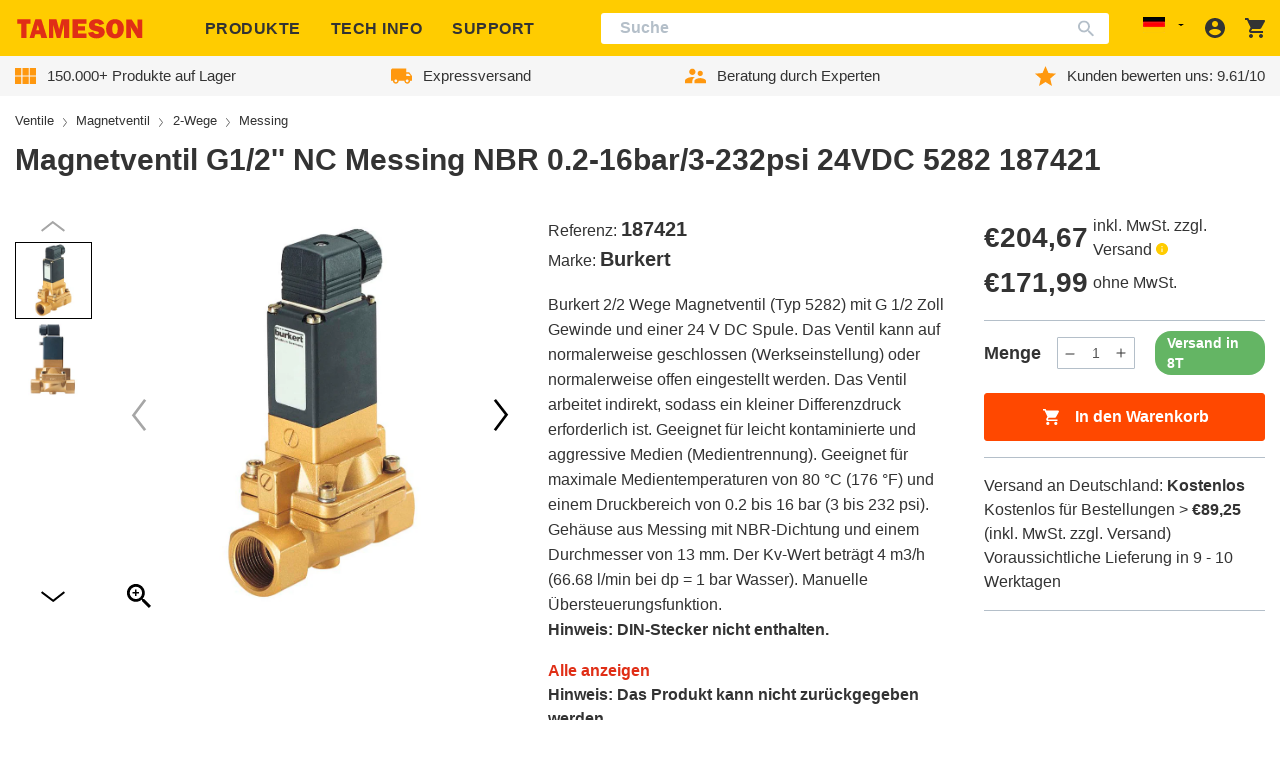

--- FILE ---
content_type: text/css
request_url: https://tameson.de/cdn/shop/t/170/assets/section-main-product.css?v=111727248971813315041735317384
body_size: 437
content:
@media screen and (min-width:1460px){.product__info-wrapper{padding-right:0}}.product-reference-and-brand{margin-bottom:.3rem}@media screen and (min-width:1024px){.product-reference-and-brand{margin-bottom:1.1rem}}.product-reference-and-brand>div:first-child{margin-right:.3125rem}@media screen and (max-width:767px){.product-reference-and-brand__title{font-size:.75rem}}.product-reference-and-brand__item{display:block;font-size:1rem}@media screen and (min-width:768px){.product-reference-and-brand__item{display:inline-block;font-size:1.25rem}}@media screen and (min-width:1024px){.product-short-description .description-anchor{margin-top:1.1rem}.product-short-description .description-anchor:hover{text-decoration:underline}}.product-replacement-info{margin-top:1.1rem}.product-replacement-info__all_mobile{margin-top:0}.product-replacement-info__all_mobile,.product-replacement-info__mobile{display:none;grid-column-end:span 12}@media screen and (max-width:767px){.product-replacement-info__all_mobile,.product-replacement-info__mobile{display:block}}@media screen and (max-width:767px){.product-replacement-info__all_desktop,.product-replacement-info__desktop{display:none}}.product-replacement-info p{font-size:1.125rem}.product-replacement-info__all_desktop p,.product-replacement-info__all_mobile p{color:var(--color-brand-link)}.product-replacement-info a{text-decoration:underline}.is-col-5-xl .product-replacement-info{margin-top:0}.product-replacement-card{border-top:1px solid var(--color-border);border-bottom:1px solid var(--color-border);margin-top:1.1rem;display:flex;align-items:center;padding:10px;transition:border .2s ease-in-out}.product-replacement-card img{object-fit:contain}.product-replacement-card.all_mobile{display:none;grid-column-end:span 12}.product-replacement-card.all_mobile img{width:90px;height:90px}@media screen and (max-width:767px){.product-replacement-card.all_desktop{display:none}.product-replacement-card.all_mobile{display:flex}}.product-replacement-card__details{padding:0 15px}.product-replacement-card__details h5{font-size:14.4px;line-height:1.357}.product-replacement-card__details h5 a{color:var(--color-brand-text)}.product-replacement-card__details .sku{color:#21243d;font-size:14px;line-height:18px;font-family:Arial,sans-serif}.product-replacement-card__details .price{font-size:14px;font-weight:700;color:#ff4800}.product-form{display:block;margin-top:1rem}.product-form__quantity{margin:1rem 0}@media screen and (min-width:768px){.product-form__quantity label{margin-right:var(--element-spacing)}}@media screen and (max-width:767px){.product-form__quantity label{position:absolute!important;overflow:hidden;width:1px;height:1px;margin:-1px;padding:0;border:0;clip:rect(0 0 0 0);word-wrap:normal!important}}.product-form__buttons button{position:relative;overflow:hidden}.product-form__buttons button .icon-cart,.product-form__buttons button .loaded-text{opacity:0;transition:opacity ease-in .5s}.product-form__buttons button .loader-wrapper{position:absolute;transition:opacity ease-out .5s}.product-form__buttons button .loader-wrapper .header__inner-loader{font-size:3px;border-bottom-color:rgba(255,255,255,.2);border-top-color:rgba(255,255,255,.2);border-right-color:rgba(255,255,255,.2);border-left-color:#fff}.product-form__buttons button.loaded .icon-cart,.product-form__buttons button.loaded .loaded-text{opacity:1}.product-form__buttons button.loaded .header__inner-loader{opacity:0}.product-form .badge{margin-left:1.25rem}.product__text{margin-bottom:.5rem}.product__price{margin-bottom:.01875rem}.product__price.product__price--small{margin-bottom:.0625rem;color:var(--color-brand-text-light)}.product__price.product__price--small .price{font-size:1.25rem}@media screen and (min-width:768px){.product__price.product__price--small .price{font-size:1.25rem}}.product__price .price{font-size:1.375rem;font-family:var(--font-medium-family);font-weight:var(--font-medium-weight);font-style:var(--font-medium-style)}@media screen and (min-width:768px){.product__price .price{font-size:1.75rem}}.product__price .price-info{margin-left:.35rem}.product__horizontal-rule{margin:1rem 0;background-color:var(--color-border)}.product__variant-selector{display:block;margin:1rem 0}.product__variant-selector .product-form__input+.product-form__input{margin-top:1rem}.product__variant-selector--select .select{background-color:var(--color-brand-primary);display:flex;align-items:center}.product__variant-selector--select .select .icon{position:absolute;top:50%;transform:translateY(-50%);transform:translateY(-50%) rotate(90deg);right:1rem}.product__variant-selector--buttons .product-form__input{border:none;padding:0;margin:0}.product__variant-selector--buttons .product-form__input legend{padding:0;margin:0 0 .5rem}.product-form__buttons .icon-cart{margin-right:1rem}@media screen and (max-width:767px){.product-summary .footer__reviews{margin:.5rem 0}}.product-summary .footer__reviews>.footer__reviews-holder{font-weight:initial;text-align:left}.product-recommendation-section{margin-top:3rem}.table-responsive{display:block;width:100%;overflow-x:auto;-webkit-overflow-scrolling:touch;-ms-overflow-style:-ms-autohiding-scrollbar}.product-shipping-rates{padding:15px 0 0}@media screen and (min-width:768px){.product-shipping-rates{padding:0}}.product-summary .greyed-out{color:var(--color-brand-text-light)!important}.product-summary .greyed-out .link{color:var(--color-brand-text-light)!important}

--- FILE ---
content_type: text/css
request_url: https://tameson.de/cdn/shop/t/170/assets/component-stock-message.css?v=172981680912015348031735317332
body_size: -637
content:
.stock-message{margin-top:1.5rem}.stock-message__label{display:none}.stock-message__label--visible{display:block}

--- FILE ---
content_type: text/css
request_url: https://tameson.de/cdn/shop/t/170/assets/component-product-accessories.css?v=96466400524521547311735317324
body_size: 807
content:
.product-content__accessories{box-sizing:border-box;padding:30px 0;font-family:Arial,sans-serif}@media screen and (min-width:768px){.product-content__accessories{padding:50px 5%}}@media screen and (min-width:768px){.template-cart .product-content__accessories{padding:50px 0}}.product-content__accessories *{box-sizing:inherit}.product-content__accessories .product-content__meta-title{margin-bottom:2.5rem}@media screen and (min-width:768px){.product-accessories-item-holder{overflow:hidden}}.product-accessories-item-block{display:flex;padding:0 0 15px;overflow:auto hidden;scroll-snap-type:x mandatory;-webkit-overflow-scrolling:touch}@media screen and (min-width:768px){.product-accessories-item-block{flex-wrap:wrap;justify-content:center;margin:0 -1px -1px 0;padding:0;overflow:hidden}}.template-cart .product-accessories-item-block{justify-content:flex-start}@media screen and (min-width:768px){.template-cart .product-accessories-item-block{padding-left:1px}}.product-accessories__button-container{display:flex;visibility:hidden}@media screen and (min-width:768px){.product-accessories__button-container{display:none}}.product-accessories__button{display:block;font-weight:700;color:#e92d00;background:0 0;border:none;cursor:pointer;padding:0;margin:auto}.product-accessories-item{position:relative;flex-shrink:0;width:250px;padding:10px 15px;border:1px solid #b4bfc9;border-width:0 1px 0 0;scroll-snap-align:start}@media screen and (min-width:768px){.product-accessories-item{width:33.33%;margin-bottom:-1px;border-width:0 1px 1px 0}}@media screen and (min-width:1024px){.product-accessories-item{width:25%}}@media screen and (min-width:1200px){.product-accessories-item{width:20%}}.product-accessories-item:last-child{border-right-width:0}.product-accessories-item__image{display:flex;align-items:center;justify-content:center;height:150px;margin:0 0 15px}.product-accessories-item__image img{width:100%;height:auto}.product-accessories-item__title{display:-webkit-box;-webkit-box-orient:vertical;-webkit-line-clamp:2;overflow:hidden;margin:0 0 10px;font-size:1.25rem;line-height:1.2;font-weight:700;color:#333;text-decoration:none;text-align:center}.product-accessories-item__title a{color:inherit}.product-accessories-item__info{display:flex;align-items:center;justify-content:space-between;margin:0 -5px 10px;overflow:hidden}.product-accessories-item__info>*{padding:0 5px}.product-accessories-item__product-availability{display:inline-flex;padding:2px 10px;font-size:.875rem;line-height:1.4;font-weight:500;color:#fff;white-space:nowrap;border-radius:2rem;background-color:#64b564}.product-accessories-item__product-availability--unavailable{background-color:var(--color-black-9);color:var(--color-black)}.product-accessories-item__squ{font-size:.8125rem;line-height:1.2;font-weight:500;color:#333}.product-accessories-item__info-bottom{display:flex;align-items:center;justify-content:space-between;margin:0 -5px;overflow:hidden}.product-accessories-item__info-bottom>*{width:50%;padding:0 5px}.product-accessories-item__price{margin:0 0 5px;font-size:1.5rem;line-height:1.5rem;font-weight:600}.product-accessories-item__vat-label{margin:0 0 5px;font-size:1rem;line-height:1.25rem}.product-accessories-item__with-vat{display:flex;font-size:.8125rem;line-height:1rem}.product-accessories-item__excl-vat{margin-left:5px}.product-accessories-item__btn-holder{display:flex;align-items:center;justify-content:flex-end}.product-accessories-item__add-to-cart{display:flex;align-items:center;justify-content:center;width:42px;height:42px;font-size:1rem;font-weight:600;color:#fff;background-color:#ff4800;border:none;border-radius:3px;transition:color .15s ease-in-out,background-color .15s ease-in-out,border-color .15s ease-in-out,box-shadow .15s ease-in-out}.product-accessories-item__add-to-cart:focus,.product-accessories-item__add-to-cart:hover{background-color:#ed4300}.product-accessories-item__add-to-cart:disabled{background-color:#858585;pointer-events:none}@media screen and (min-width:1024px){.product-accessories-item__add-to-cart{width:100%;height:auto;min-height:40px;font-size:.875rem}}@media screen and (min-width:1200px){.product-accessories-item__add-to-cart{font-size:1rem}}.product-accessories-item__add-to-cart-text{display:none}@media screen and (min-width:1024px){.product-accessories-item__add-to-cart-text{display:inline-block}}.product-accessories-item__add-to-cart-icon{display:block;width:20px;height:20px;color:#fff}@media screen and (min-width:1024px){.product-accessories-item__add-to-cart-icon{display:none}}.product-accessories-item__add-to-cart-icon svg{display:block;width:20px;height:20px}.ais-Hits-list{display:grid;grid-template-columns:1fr}.ais-Hits-list{list-style:none;list-style-position:initial;list-style-image:initial;list-style-type:none;padding-inline-start:0}.ais-Hits-list .hit-info-text-container{min-width:0;max-width:100%}.ais-Hits-list .ais-Hits-item{padding-left:35px;padding-right:10px}@media screen and (min-width:768px){.ais-Hits-list .ais-Hits-item{padding-left:0;padding-right:0}}.ais-Hits-item{padding-top:10px;border-style:solid;border-color:#b4bfc9;border-width:1px 0 0}@media screen and (max-width:767px){.ais-Hits-item{font:400 13px/1.2 Arial,sans-serif;border-width:0 0 1px}}@media screen and (max-width:767px){.ais-Hits-item:first-child{border-width:1px 0}}.hit{color:#21243d;font-size:14px;line-height:18px}@media screen and (min-width:1024px){.hit{display:block}}.hit.custom-table-hits{display:block}@media screen and (min-width:768px){.hit.custom-table-hits{display:flex;align-items:center}}.hit.custom-table-hits .hit-image-container{margin-right:20px}.hit h3{font-size:14px;line-height:1.357;color:#333;text-align:left}.hit h3 a{display:inline-block;vertical-align:top;color:inherit}.hit-holder{display:flex;align-items:center}.hit-category{color:#21243d;font-size:12px;font-weight:600;line-height:1;margin-bottom:8px;opacity:.7;text-transform:uppercase}.hit-description{margin-top:2px}.hit-info-container{overflow-wrap:break-word;word-break:break-word}.hit-image-container{display:flex;align-items:center;justify-content:center;flex-shrink:0;width:90px;height:90px;margin-right:10px}@media screen and (min-width:768px){.hit-image-container{width:64px;height:54px;margin-left:15px;margin-right:20px}}.hit-image{height:auto;max-height:100%;max-width:100%}.hit-info-text-container{min-width:210px;max-width:210px;text-align:left}.hit-info-text-container p{margin:0 0 10px}.hit-info-text-container p:last-child{margin-bottom:0}.hit-info-text-container .hit-price{display:none}@media screen and (min-width:768px){.hit-info-text-container .hit-price{display:block}}.ais-Hits-list .hit-info-text-container{min-width:0;max-width:100%}.hit-footer{display:flex;align-items:center;justify-content:space-between;padding:10px var(--site-side-spacing)}@media screen and (min-width:768px){.hit-footer{flex-direction:column;flex-shrink:0;width:110px;padding:0}}.hit-price{font-weight:700;color:#ff4800}.hit-footer-price-block{flex-shrink:0;width:90px;text-align:center}@media screen and (min-width:768px){.hit-footer-price-block{display:none}}.hit-footer-holder{display:flex;align-items:center;justify-content:space-between;flex-direction:row-reverse;width:100%}@media screen and (min-width:768px){.hit-footer-holder{justify-content:flex-start;flex-direction:column}}.hit-form{display:flex;flex-direction:row-reverse}.hit-buy-button{display:flex;align-items:center;justify-content:center;width:42px;height:42px;color:#fff;background-color:#ff4800;border:none;border-radius:3px;transition:color .15s ease-in-out,background-color .15s ease-in-out,border-color .15s ease-in-out,box-shadow .15s ease-in-out}.hit-buy-button:hover{background-color:#ed4300}.hit-buy-button:disabled{background-color:#858585!important;pointer-events:none}@media screen and (min-width:768px){.hit-buy-button{margin:0 auto 10px}}.hit-buy-button svg{width:20px;height:20px}.hit-quantity-input{-webkit-appearance:none;appearance:none;margin:0 10px;width:42px;height:42px;font-weight:500;font-size:16px;line-height:42px;color:#333;text-align:center;border:1px solid #b4bfc9;border-radius:3px}@media screen and (min-width:768px){.hit-quantity-input{display:none}}.hit-availability{display:inline-flex;padding:2px 10px;white-space:nowrap;font-weight:500;color:#fff;border-radius:2rem;background-color:#64b564}@media screen and (min-width:768px){.hit-availability{margin:0 auto}}.hit-availability.hit-unavailable{background-color:var(--color-black-9);color:var(--color-black)}.loader-wrapper{display:flex;width:100%;height:100%}.loader-wrapper .header__inner-loader{margin:auto}[data-accessories-drawer] .ais-Hits{margin-top:44px}[data-accessories-drawer] .hit-holder img{width:100%;height:auto}[data-accessories-drawer] .menu-drawer__header{position:fixed;width:100%;box-sizing:border-box}

--- FILE ---
content_type: text/css
request_url: https://tameson.de/cdn/shop/t/170/assets/component-cart-notification.css?v=18112033598570837971744721838
body_size: 2253
content:
.product-content__accessories{box-sizing:border-box;padding:30px 0;font-family:Arial,sans-serif}@media screen and (min-width:768px){.product-content__accessories{padding:50px 5%}}@media screen and (min-width:768px){.template-cart .product-content__accessories{padding:50px 0}}.product-content__accessories *{box-sizing:inherit}.product-content__accessories .product-content__meta-title{margin-bottom:2.5rem}@media screen and (min-width:768px){.product-accessories-item-holder{overflow:hidden}}.product-accessories-item-block{display:flex;padding:0 0 15px;overflow:auto hidden;scroll-snap-type:x mandatory;-webkit-overflow-scrolling:touch}@media screen and (min-width:768px){.product-accessories-item-block{flex-wrap:wrap;justify-content:center;margin:0 -1px -1px 0;padding:0;overflow:hidden}}.template-cart .product-accessories-item-block{justify-content:flex-start}@media screen and (min-width:768px){.template-cart .product-accessories-item-block{padding-left:1px}}.product-accessories__button-container{display:flex;visibility:hidden}@media screen and (min-width:768px){.product-accessories__button-container{display:none}}.product-accessories__button{display:block;font-weight:700;color:#e92d00;background:0 0;border:none;cursor:pointer;padding:0;margin:auto}.product-accessories-item{position:relative;flex-shrink:0;width:250px;padding:10px 15px;border:1px solid #b4bfc9;border-width:0 1px 0 0;scroll-snap-align:start}@media screen and (min-width:768px){.product-accessories-item{width:33.33%;margin-bottom:-1px;border-width:0 1px 1px 0}}@media screen and (min-width:1024px){.product-accessories-item{width:25%}}@media screen and (min-width:1200px){.product-accessories-item{width:20%}}.product-accessories-item:last-child{border-right-width:0}.product-accessories-item__image{display:flex;align-items:center;justify-content:center;height:150px;margin:0 0 15px}.product-accessories-item__image img{width:100%;height:auto}.product-accessories-item__title{display:-webkit-box;-webkit-box-orient:vertical;-webkit-line-clamp:2;overflow:hidden;margin:0 0 10px;font-size:1.25rem;line-height:1.2;font-weight:700;color:#333;text-decoration:none;text-align:center}.product-accessories-item__title a{color:inherit}.product-accessories-item__info{display:flex;align-items:center;justify-content:space-between;margin:0 -5px 10px;overflow:hidden}.product-accessories-item__info>*{padding:0 5px}.product-accessories-item__product-availability{display:inline-flex;padding:2px 10px;font-size:.875rem;line-height:1.4;font-weight:500;color:#fff;white-space:nowrap;border-radius:2rem;background-color:#64b564}.product-accessories-item__product-availability--unavailable{background-color:var(--color-black-9);color:var(--color-black)}.product-accessories-item__squ{font-size:.8125rem;line-height:1.2;font-weight:500;color:#333}.product-accessories-item__info-bottom{display:flex;align-items:center;justify-content:space-between;margin:0 -5px;overflow:hidden}.product-accessories-item__info-bottom>*{width:50%;padding:0 5px}.product-accessories-item__price{margin:0 0 5px;font-size:1.5rem;line-height:1.5rem;font-weight:600}.product-accessories-item__vat-label{margin:0 0 5px;font-size:1rem;line-height:1.25rem}.product-accessories-item__with-vat{display:flex;font-size:.8125rem;line-height:1rem}.product-accessories-item__excl-vat{margin-left:5px}.product-accessories-item__btn-holder{display:flex;align-items:center;justify-content:flex-end}.product-accessories-item__add-to-cart{display:flex;align-items:center;justify-content:center;width:42px;height:42px;font-size:1rem;font-weight:600;color:#fff;background-color:#ff4800;border:none;border-radius:3px;transition:color .15s ease-in-out,background-color .15s ease-in-out,border-color .15s ease-in-out,box-shadow .15s ease-in-out}.product-accessories-item__add-to-cart:focus,.product-accessories-item__add-to-cart:hover{background-color:#ed4300}.product-accessories-item__add-to-cart:disabled{background-color:#858585;pointer-events:none}@media screen and (min-width:1024px){.product-accessories-item__add-to-cart{width:100%;height:auto;min-height:40px;font-size:.875rem}}@media screen and (min-width:1200px){.product-accessories-item__add-to-cart{font-size:1rem}}.product-accessories-item__add-to-cart-text{display:none}@media screen and (min-width:1024px){.product-accessories-item__add-to-cart-text{display:inline-block}}.product-accessories-item__add-to-cart-icon{display:block;width:20px;height:20px;color:#fff}@media screen and (min-width:1024px){.product-accessories-item__add-to-cart-icon{display:none}}.product-accessories-item__add-to-cart-icon svg{display:block;width:20px;height:20px}.ais-Hits-list{display:grid;grid-template-columns:1fr}.ais-Hits-list{list-style:none;list-style-position:initial;list-style-image:initial;list-style-type:none;padding-inline-start:0}.ais-Hits-list .hit-info-text-container{min-width:0;max-width:100%}.ais-Hits-list .ais-Hits-item{padding-left:35px;padding-right:10px}@media screen and (min-width:768px){.ais-Hits-list .ais-Hits-item{padding-left:0;padding-right:0}}.ais-Hits-item{padding-top:10px;border-style:solid;border-color:#b4bfc9;border-width:1px 0 0}@media screen and (max-width:767px){.ais-Hits-item{font:400 13px/1.2 Arial,sans-serif;border-width:0 0 1px}}@media screen and (max-width:767px){.ais-Hits-item:first-child{border-width:1px 0}}.hit{color:#21243d;font-size:14px;line-height:18px}@media screen and (min-width:1024px){.hit{display:block}}.hit.custom-table-hits{display:block}@media screen and (min-width:768px){.hit.custom-table-hits{display:flex;align-items:center}}.hit.custom-table-hits .hit-image-container{margin-right:20px}.hit h3{font-size:14px;line-height:1.357;color:#333;text-align:left}.hit h3 a{display:inline-block;vertical-align:top;color:inherit}.hit-holder{display:flex;align-items:center}.hit-category{color:#21243d;font-size:12px;font-weight:600;line-height:1;margin-bottom:8px;opacity:.7;text-transform:uppercase}.hit-description{margin-top:2px}.hit-info-container{overflow-wrap:break-word;word-break:break-word}.hit-image-container{display:flex;align-items:center;justify-content:center;flex-shrink:0;width:90px;height:90px;margin-right:10px}@media screen and (min-width:768px){.hit-image-container{width:64px;height:54px;margin-left:15px;margin-right:20px}}.hit-image{height:auto;max-height:100%;max-width:100%}.hit-info-text-container{min-width:210px;max-width:210px;text-align:left}.hit-info-text-container p{margin:0 0 10px}.hit-info-text-container p:last-child{margin-bottom:0}.hit-info-text-container .hit-price{display:none}@media screen and (min-width:768px){.hit-info-text-container .hit-price{display:block}}.ais-Hits-list .hit-info-text-container{min-width:0;max-width:100%}.hit-footer{display:flex;align-items:center;justify-content:space-between;padding:10px var(--site-side-spacing)}@media screen and (min-width:768px){.hit-footer{flex-direction:column;flex-shrink:0;width:110px;padding:0}}.hit-price{font-weight:700;color:#ff4800}.hit-footer-price-block{flex-shrink:0;width:90px;text-align:center}@media screen and (min-width:768px){.hit-footer-price-block{display:none}}.hit-footer-holder{display:flex;align-items:center;justify-content:space-between;flex-direction:row-reverse;width:100%}@media screen and (min-width:768px){.hit-footer-holder{justify-content:flex-start;flex-direction:column}}.hit-form{display:flex;flex-direction:row-reverse}.hit-buy-button{display:flex;align-items:center;justify-content:center;width:42px;height:42px;color:#fff;background-color:#ff4800;border:none;border-radius:3px;transition:color .15s ease-in-out,background-color .15s ease-in-out,border-color .15s ease-in-out,box-shadow .15s ease-in-out}.hit-buy-button:hover{background-color:#ed4300}.hit-buy-button:disabled{background-color:#858585!important;pointer-events:none}@media screen and (min-width:768px){.hit-buy-button{margin:0 auto 10px}}.hit-buy-button svg{width:20px;height:20px}.hit-quantity-input{-webkit-appearance:none;appearance:none;margin:0 10px;width:42px;height:42px;font-weight:500;font-size:16px;line-height:42px;color:#333;text-align:center;border:1px solid #b4bfc9;border-radius:3px}@media screen and (min-width:768px){.hit-quantity-input{display:none}}.hit-availability{display:inline-flex;padding:2px 10px;white-space:nowrap;font-weight:500;color:#fff;border-radius:2rem;background-color:#64b564}@media screen and (min-width:768px){.hit-availability{margin:0 auto}}.hit-availability.hit-unavailable{background-color:var(--color-black-9);color:var(--color-black)}.loader-wrapper{display:flex;width:100%;height:100%}.loader-wrapper .header__inner-loader{margin:auto}[data-accessories-drawer] .ais-Hits{margin-top:44px}[data-accessories-drawer] .hit-holder img{width:100%;height:auto}[data-accessories-drawer] .menu-drawer__header{position:fixed;width:100%;box-sizing:border-box}.tooltip{font-family:var(--font-regular-family);font-weight:var(--font-regular-weight);font-style:var(--font-regular-style);position:relative;display:inline-block;margin-left:.25rem}.tooltip__icon .icon path{fill:var(--color-brand-primary)}.tooltip__icon:hover+.tooltip__popup{display:block}.tooltip__popup{position:absolute;z-index:100;display:none;min-width:170px;padding:.3125rem;left:50%;top:0;transform:translate(-50%,-100%);background-color:rgba(255,243,196,.9);border:1px solid var(--color-brand-primary);border-radius:.125rem;font-size:.875rem;line-height:1.125rem}.price{align-items:center;display:flex;flex-direction:row;flex-wrap:wrap}@media screen and (min-width:768px){.price{margin-bottom:0}}.price--end{justify-content:flex-end}.price--sale{color:var(--color-brand-tertiary)}.price--compare{color:var(--color-brand-text-50)}.price__sale{display:flex;flex-direction:row}.price__sale .price-item--regular{color:var(--color-brand-text-50)}.price__sale .price-item--sale{color:var(--color-brand-tertiary)}.price dl{margin:0;display:flex;flex-direction:row}.price dd{margin:0 0 0 .5rem}.price.price--unavailable{visibility:hidden}.price .price__last:last-of-type{margin:0}.cart-notification{display:none;position:fixed;height:100vh;inset:0;z-index:9999;background:rgba(0,0,0,.5);overflow-y:auto}.cart-notification.active{display:block}.cart-notification__inner{width:1200px;position:relative;margin:2.5rem auto;background:#fff;padding:1.625rem 2.5rem}@media screen and (max-width:1200px){.cart-notification__inner{width:calc(100% - 2.5rem)}}.cart-notification__header{display:flex;justify-content:space-between;align-items:center}.cart-notification__heading{font-size:26px;line-height:48px;color:var(--color-brand-text)}@media screen and (max-width:550px){.cart-notification__heading{font-size:20px;line-height:28px}}.cart-notification__close{background:0 0;border:0;padding:0;margin:0}.cart-notification__close svg path{fill:var(--color-border)}.cart-notification-product-table{display:flex;justify-content:space-between;margin-top:1.25rem}@media screen and (max-width:1024px){.cart-notification-product-table{display:block}}.cart-notification-product-table h4{flex-grow:1;font-size:18px;line-height:24px;font-weight:700;margin-bottom:2.125rem}@media screen and (max-width:550px){.cart-notification-product-table h4{margin-bottom:1.0625rem}}.cart-notification-product-table__product{flex:0 0 60%}@media screen and (max-width:550px){.cart-notification-product-table__product h4{display:none}}.cart-notification-product-table__product__container{display:flex;align-items:flex-start}@media screen and (max-width:550px){.cart-notification-product-table__product__container{flex-direction:column;align-items:center}}.cart-notification-product-table__product--description{padding-left:2.75rem;flex:1}@media screen and (max-width:550px){.cart-notification-product-table__product--description{padding-left:0;width:100%;margin-top:1.25rem}}.cart-notification-product-table__product--description h6{font-size:14px;line-height:20px;font-weight:700;margin-bottom:1.25rem}@media screen and (max-width:1024px){.cart-notification-product-table__product--description h6{margin-bottom:0}}.cart-notification-product-table__product--description h6 a{color:var(--color-brand-dark)}.cart-notification-product-table__product--description h6 a:hover{color:var(--color-brand-link);text-decoration:none}.cart-notification-product-table__product--description span{font-size:14px;line-height:20px;color:#888}.cart-notification-product-table__product--description .cart-item__quantity{margin-top:1.25rem;display:flex;align-items:center;position:relative}@media all and (max-width:550px){.cart-notification-product-table__product--description .cart-item__quantity{margin-top:.625rem}}@media all and (max-width:1160px){.cart-notification-product-table__product--description .cart-item__quantity.both-prices{display:block}.cart-notification-product-table__product--description .cart-item__quantity.both-prices .cart-item__total{margin-top:1.25rem}.cart-notification-product-table__product--description .cart-item__quantity.both-prices .cart-item__loading{top:20px}}@media all and (max-width:1024px){.cart-notification-product-table__product--description .cart-item__quantity.both-prices{display:flex}.cart-notification-product-table__product--description .cart-item__quantity.both-prices .cart-item__total{margin-top:0}.cart-notification-product-table__product--description .cart-item__quantity.both-prices .cart-item__loading{top:-30px;right:-20px}}@media all and (max-width:768px){.cart-notification-product-table__product--description .cart-item__quantity.both-prices{display:block}.cart-notification-product-table__product--description .cart-item__quantity.both-prices .cart-item__total{display:block;margin-top:1.25rem}.cart-notification-product-table__product--description .cart-item__quantity.both-prices .cart-item__total .excl-vat{margin-top:.625rem}}@media all and (max-width:550px){.cart-notification-product-table__product--description .cart-item__quantity.both-prices{display:flex;justify-content:space-between}.cart-notification-product-table__product--description .cart-item__quantity.both-prices .cart-item__total{display:block}.cart-notification-product-table__product--description .cart-item__quantity.both-prices quantity-input{order:1}.cart-notification-product-table__product--description .cart-item__quantity.both-prices .quantity{margin-right:0!important}.cart-notification-product-table__product--description .cart-item__quantity.both-prices .quantity__button{width:1.25rem}}.cart-notification-product-table__product--description .cart-item__quantity .quantity{margin-right:1.875rem}@media all and (min-width:1023px){.cart-notification-product-table__product--description .cart-item__quantity .quantity{max-width:80px!important;width:80px!important}}.cart-notification-product-table__product--description .cart-item__total{display:flex}.cart-notification-product-table__product--description .cart-item__total .cart-notification__prices-wrapper--price{margin-right:1.875rem;line-height:1}.cart-notification-product-table__product--description .cart-item__total .cart-notification__prices-wrapper--price:last-child{margin-right:0}.cart-notification-product-table__product--description .cart-item__total span{color:var(--color-brand-text);font-size:18px;font-weight:700;flex:1;white-space:nowrap}.cart-notification-product-table__product--description .cart-item__total span>span{flex:0 0 100%;margin:0;display:flex;align-items:flex-end;justify-content:flex-start}.cart-notification-product-table__product--description .cart-item__total small{font-size:12px;color:#888;font-weight:400}.cart-notification-product-table__product--description .cart-item__total small.tip{margin-left:.3125rem;min-width:70px}.cart-notification-product-table__product--description .cart-item__loading{position:absolute;right:-80px;top:-30px}@media all and (max-width:550px){.cart-notification-product-table__product--description .cart-item__loading{display:none}}.cart-notification-product-table__product--description .cart-item__loading .loader-wrapper{transform:scale(.3)}.cart-notification-product-table__product--description .cart-item__price{margin-top:.3125rem}.cart-notification-product-table__delivery{flex:0 0 auto}@media screen and (max-width:1024px){.cart-notification-product-table__delivery{margin-top:2.5rem;padding-top:1.625rem;border-top:1px solid var(--color-border)}}@media screen and (max-width:550px){.cart-notification-product-table__delivery{margin-top:1.25rem;padding-top:1.0625rem}}@media screen and (max-width:550px){.cart-notification-product-table__delivery .cart__shipping{flex-direction:column;align-items:flex-start}}.cart-notification-product-table__delivery .cart__shipping p{font-size:1rem;font-weight:600}.cart-notification-product-table__delivery .cart__shipping-country{border:0;width:auto;font-size:1rem;padding:0;margin:0 10px;text-align:left;background:0 0;max-width:180px}@media screen and (max-width:550px){.cart-notification-product-table__delivery .cart__shipping-country{border:1px solid var(--color-border);max-width:100%;margin:.625rem 0 0;padding:.625rem}}.cart-notification-product-table__delivery .cart__shipping-country:focus-visible{outline:0}.cart-notification-product-table__delivery--estimation{text-align:left;margin-bottom:20px;font-size:.875rem;color:#888;margin-top:1.25rem}.cart-notification-product-table__delivery .business-only-notice{font-size:.875rem;color:#888;margin-top:.625rem}.cart-notification__links{display:flex;justify-content:space-between;border-top:1px solid var(--color-border);margin-top:2rem;padding-top:1.625rem}@media screen and (max-width:1024px){.cart-notification__links{display:block}}@media screen and (max-width:550px){.cart-notification__links{margin-top:1.25rem;padding-top:1.0625rem}}.cart-notification__links__cart-total span{display:block;color:var(--color-brand-text);font-size:18px}.cart-notification__links__cart-total span.total{font-weight:700}.cart-notification__links__cart-total span.total small{font-size:12px;font-weight:400;color:#888}.cart-notification__links__wrapper{display:flex;justify-content:flex-end;width:40%}@media screen and (max-width:1200px){.cart-notification__links__wrapper{width:50%}}@media screen and (max-width:1024px){.cart-notification__links__wrapper{justify-content:center;margin-top:1.625rem;width:100%}}@media screen and (max-width:550px){.cart-notification__links__wrapper{flex-direction:column;margin-top:1.0625rem}}.cart-notification__links__wrapper a,.cart-notification__links__wrapper button{width:50%;text-align:center}@media screen and (max-width:550px){.cart-notification__links__wrapper a,.cart-notification__links__wrapper button{display:block;margin:1rem auto 0;width:100%}}.cart-notification__links .button--funnel:hover{text-decoration:none}.cart-notification__links-continue{margin-right:1.25rem;border:2px solid var(--color-brand-funnel);border-radius:3px;font-weight:700;color:var(--color-brand-funnel)}.cart-notification__links-continue:hover{color:var(--color-brand-link-hover);border:2px solid var(--color-brand-funnel)}.cart-notification__related-products{margin-top:2.5rem}.cart-notification__related-products h4{font-size:26px;line-height:48px;color:var(--color-brand-text)}@media screen and (max-width:550px){.cart-notification__related-products h4{text-align:center;font-size:20px;line-height:28px}}.cart-notification__related-products .product-content__accessories{padding:1.25rem 0 .75rem}@media screen and (min-width:1200px){.cart-notification__related-products .product-accessories-item{width:25%}}.cart-notification__related-products .product-accessories-item__info-bottom{margin:0}.cart-notification__related-products .product-accessories-item__price{margin:0}.cart-notification__related-products .product-accessories-item__price .price__last{margin:0}.cart-notification__related-products .product-accessories__button-container{display:none!important}.is-flex-col{flex-direction:column}

--- FILE ---
content_type: text/javascript
request_url: https://tameson.de/cdn/shop/t/170/assets/product-add-to-cart.0b42b608.chunk.js
body_size: -284
content:
import"./katex.min.js";try{let e=typeof window<"u"?window:typeof global<"u"?global:typeof globalThis<"u"?globalThis:typeof self<"u"?self:{},s=new e.Error().stack;s&&(e._sentryDebugIds=e._sentryDebugIds||{},e._sentryDebugIds[s]="61e01d81-7fe2-4221-bd4b-bbbccfbb9512",e._sentryDebugIdIdentifier="sentry-dbid-61e01d81-7fe2-4221-bd4b-bbbccfbb9512")}catch{}class t{constructor(){this.state={isDisabled:!1},this.subscribers=[]}subscribe(s,{signal:b}){this.subscribers.push({callback:s,signal:b})}notifySubscribers(){this.subscribers=this.subscribers.filter(({signal:s})=>!s.aborted),this.subscribers.forEach(({callback:s})=>{s(this.state)})}setDisabled(s){this.state.isDisabled=s,this.notifySubscribers()}}const i=new t;export{i as a};
//# sourceMappingURL=product-add-to-cart.0b42b608.chunk.js.map


--- FILE ---
content_type: text/javascript
request_url: https://tameson.de/cdn/shop/t/170/assets/EtimTranslationsLoader.16dc591d.chunk.js
body_size: 1761
content:
import"./katex.min.js";import{f as L,c as I}from"./i18n.08000d89.chunk.js";import{a9 as C,p as g,t as T,v as S,x as _,aj as A,y as F,ak as P,z as $,al as j,A as E,B as R,D as M,l as b,F as V,m as y,E as D,am as W,o as O,n as q,L as H}from"./vendor.99ad609a.chunk.js";import{A as U,I as z,b as B,a as Q,u as G,g as v}from"./apollo.34025e0f.chunk.js";try{let t=typeof window<"u"?window:typeof global<"u"?global:typeof globalThis<"u"?globalThis:typeof self<"u"?self:{},o=new t.Error().stack;o&&(t._sentryDebugIds=t._sentryDebugIds||{},t._sentryDebugIds[o]="1cfb3e82-cfa1-44d4-8642-bab2f324d4c6",t._sentryDebugIdIdentifier="sentry-dbid-1cfb3e82-cfa1-44d4-8642-bab2f324d4c6")}catch{}function J(t){if(t.startsWith("collections."))return["collections"];const o=t.replace("named_tags.","").trim().toLowerCase(),e=[o],s=o.split("-");return s.length===2&&e.push(s[1]),e}const se=(t,o)=>{const{t:e}=C("features"),s=J(t);return{title:e(s.map(n=>`title.${n}`),{defaultValue:o}),tooltip:e(s.map(n=>`tooltip.${n}`),{defaultValue:""}),unit:e(s.map(n=>`unit.${n}`),{defaultValue:""})}},ae=(t,o,e)=>{const{t:s}=C("features");return t==null||typeof t!="string"?t:o.startsWith("collections")?t.split(" > ").map(n=>({name:s(n,{defaultValue:n,ns:"collections"})})):t.split(",").map((n,i)=>{var l,c;const a=n.trim().toLowerCase();if(o&&o.startsWith("price"))return{name:a.replace(/\d+\.?\d*/,r=>L(r))};if(o==="availability"){if(a.includes("..")){const r=a.split("..");return r[1]===""?{name:theme.locales.shipsIn.replace("[days]",`>${parseFloat(r[0])-1}`)}:{name:theme.locales.shipsIn.replace("[days]",r.join("-"))}}return{name:theme.locales.shipsIn.replace("[days]",`${parseFloat(n)}`)}}if(a.includes("..")){const r=a.split("..");return{name:theme.locales.rangeFromTo.replace("{{ from }}",r[0]).replace("{{ to }}",r[1])}}return{name:s(`value.${a}`,{defaultValue:(c=(l=e?.defaultValues)==null?void 0:l[i])!=null?c:n.trim()}),tooltip:e!=null&&e.fetchTooltips?s(`tooltip.${a}`,{defaultValue:""}):void 0}})},ne=({tooltipAnchor:t,tooltipContent:o,anchorContainerExtraProps:e})=>{const[s,n]=g.exports.useState(!1),i=g.exports.useRef(null),{refs:a,floatingStyles:p,context:l,placement:c}=T({placement:"top",open:s,onOpenChange:n,whileElementsMounted:S,middleware:[_(12),A({fallbackAxisSideDirection:"start"}),F(),P({element:i})],nodeId:"tooltip"}),{getReferenceProps:r,getFloatingProps:d}=$([j(l,{delay:{close:200}}),E(l,{ignoreMouse:!1,toggle:!0}),R(l,{role:"tooltip"}),M(l)]);return b(V,{children:[y("span",{ref:a.setReference,...r({onClick:f=>{f.stopPropagation()},...e}),children:t}),s&&y(D,{children:b("div",{ref:a.setFloating,style:{...p,maxWidth:"220px",padding:"3px 10px",fontSize:"0.8125rem",color:"#333",backgroundColor:"#fff5d5",border:"1px solid #fc0",borderRadius:"3px",boxShadow:"0 2px 10px rgb(0 0 0 / 15%)",textAlign:"center",zIndex:"105"},...d(),children:[o,y(W,{ref:i,context:l,fill:"#fff5d5",stroke:"#fc0",strokeWidth:1,style:c==="top"?{transform:"translateY(-1px)"}:{}})]})})]})},N=()=>{const t=O()<680;return y("span",{style:{display:"inline-block",width:t?"36px":"16px",height:"16px",fontSize:"12px",lineHeight:"18px",letterSpacing:"initial",fontWeight:800,textTransform:"none",textAlign:"center",color:"#fff",background:"var(--color-brand-primary)",borderRadius:"8px",border:0},children:"i"})};N.defaultProps={style:{}};const K=new U({uri:theme.storefrontAPIUrl,cache:new z,headers:{"X-Shopify-Storefront-Access-Token":theme.storefrontAPIKey}}),le=({children:t})=>y(B,{client:K,children:t});function x(t){const o=/^([ET]C[0-9]{6})-/;return[...new Set(t.map(e=>e.replace("named_tags.","").toLocaleUpperCase()).filter(e=>e.match(o)).map(e=>e.match(o)[1]))]}function X(t){const o=[],e=x(t);for(const s of t)if(s.startsWith("named_tags.")){const n=s.replace("named_tags.","").trim().toLocaleLowerCase(),i=n.split("-");i.length===2?o.push(i[1]):i.length===1&&e.length===1&&o.push(`${e[0].toLocaleLowerCase()}-${i[0]}`),o.push(n)}return[...new Set(o)]}const Y=new Set;function w(t){const o=t.filter(e=>!Y.has(e));return o.length===0?[v`
        query getMetaobjectsByHandles {
          etim_tooltip_0: metaobject(handle: { type: "etim_tooltip", handle: "etim_tooltip_0" }) {
            id
          }
        }
      `,!1]:[v`
    query getMetaobjectsByHandles {
      ${o.map((e,s)=>`
        etim_tooltip_${s}: metaobject(handle: { type: "etim_tooltip", handle: "${e}" }) {
          id
          handle
          name: field(key: "name") {
            value
          }
          tooltip: field(key: "tooltip") {
            value
          }
          units: field(key: "units") {
            value
          }
          values: field(key: "values") {
            value
          }
        }
      `).join(`
`)}
    }
  `,!0]}function k(t,o){const e={tooltip:{},title:{},unit:{},value:{}},s=x(o);for(const[n,i]of Object.entries(t))if(i){const{handle:a,name:p,tooltip:l,values:c,units:r}=i,d=a.split("-");if(p!=null&&p.value&&(e.title[a]=p.value,d.length===2&&(e.title[d[1]]=p.value)),l!=null&&l.value&&(e.tooltip[a]=l.value,d.length===2&&(e.tooltip[d[1]]=l.value)),c!=null&&c.value){const f=JSON.parse(c.value);for(const[m,h]of Object.entries(f))/^[TEV]{2,3}[0-9]{6}$/.test(m)&&(e.value[m.toLocaleLowerCase()]=h)}if(r?.value&&r.value!=="[]"){const f=JSON.parse(r.value);if(d.length===2){const[m,h]=d,u=f[m.toLocaleUpperCase()];u&&(e.unit[a]=u)}else if(d.length===1){const m=f[a.toLocaleUpperCase()];if(m&&(e.unit[a]=m),s.length>0){for(const u of s)f[u]&&(e.unit[`${u.toLocaleLowerCase()}-${a}`]=f[u]);const h=s.map(u=>f[u]).filter(u=>!!u);h.length>0&&h.every(u=>u===h[0])&&(e.unit[a]=h[0])}}}}H.addResourceBundle(I,"features",e,!0,!0)}const re=()=>{const{results:t}=q(),o=t?.queryID,e=g.exports.useMemo(()=>{var a,p,l,c;return X((c=(l=(p=(a=t?.renderingContent)==null?void 0:a.facetOrdering)==null?void 0:p.facets)==null?void 0:l.order)!=null?c:[])},[o]),[s,n]=g.exports.useMemo(()=>w(e),[o]),[i]=Q(s,{onCompleted:a=>k(a,e)});return g.exports.useEffect(()=>{n&&o&&i()},[o]),null},ie=({ids:t})=>{const[o]=w(t);return G(o,{onCompleted:e=>k(e,t)}),null};export{re as A,le as G,N as I,ie as P,ne as T,ae as a,se as u};
//# sourceMappingURL=/cdn/shop/t/170/assets/EtimTranslationsLoader.16dc591d.chunk.js.map


--- FILE ---
content_type: text/javascript
request_url: https://tameson.de/cdn/shop/t/170/assets/main-product.min.js?v=149859876632705559271764664788
body_size: -332
content:
import{F as l}from"./fancybox-module.a2115199.chunk.js";import"./katex.min.js";import"./vendor.99ad609a.chunk.js";try{let e=typeof window<"u"?window:typeof global<"u"?global:typeof globalThis<"u"?globalThis:typeof self<"u"?self:{},t=new e.Error().stack;t&&(e._sentryDebugIds=e._sentryDebugIds||{},e._sentryDebugIds[t]="73f02b13-4923-451e-a122-32fa073ddd3c",e._sentryDebugIdIdentifier="sentry-dbid-73f02b13-4923-451e-a122-32fa073ddd3c")}catch{}class n extends HTMLElement{constructor(){super(),this.fancybox(),this.scrollToTarget=this.scrollToTarget.bind(this)}connectedCallback(){this.abortController=new AbortController,this.scrollElement=this.querySelector(".js [data-description-link]"),this.scrollElement&&this.scrollElement.addEventListener("click",this.scrollToTarget,{signal:this.abortController.signal})}disconnectedCallback(){this.abortController.abort()}fancybox(){l()}scrollToTarget(t){t.preventDefault();const o=document.getElementById("description");o!==null&&window.scrollTo({top:o.offsetTop,left:0,behavior:"smooth"})}}customElements.get("product-description-link")||customElements.define("product-description-link",n);
//# sourceMappingURL=main-product.min.js.map


--- FILE ---
content_type: text/javascript
request_url: https://tameson.de/cdn/shop/t/170/assets/product-form.min.js?v=122560077427382129731764664793
body_size: 973
content:
import{s as r,i as d,c as l}from"./availability-lead-time.dbec9711.chunk.js";import{s as u,f as b}from"./serialization.7c48082e.chunk.js";import{a as n}from"./product-add-to-cart.0b42b608.chunk.js";import"./katex.min.js";import{c}from"./@sentry.760a211e.chunk.js";try{let i=typeof window<"u"?window:typeof global<"u"?global:typeof globalThis<"u"?globalThis:typeof self<"u"?self:{},t=new i.Error().stack;t&&(i._sentryDebugIds=i._sentryDebugIds||{},i._sentryDebugIds[t]="9081430c-b27b-4b1d-93f2-bed3acf0437a",i._sentryDebugIdIdentifier="sentry-dbid-9081430c-b27b-4b1d-93f2-bed3acf0437a")}catch{}class h extends HTMLElement{connectedCallback(){this.abortController=new AbortController,this.form=this.querySelector("form"),this.form.addEventListener("submit",this.onSubmitHandler.bind(this),{signal:this.abortController.signal}),this.cartNotification=document.querySelector("cart-notification"),this.submitButton=this.querySelector("button[data-add-to-cart]"),this.input=this.querySelector("input.quantity__input"),this.badge=this.querySelector("[data-stock-badge]"),this.badge&&(this.badgeLabels=this.badge.querySelectorAll("[data-stock-badge-label]")),this.messageWrapper=this.querySelector("[data-stock-message]"),this.messageWrapper&&(this.messageWrapperLabels=this.messageWrapper.querySelectorAll("[data-stock-message-label]")),this._parseOptions(),this.leadTime=Number(this.submitButton.dataset.leadTime),this.availabilityStatus=this.submitButton.dataset.availabilityStatus,this.maxQty=0,document.getElementById("cart-icon-bubble").addEventListener("cart-update",this.onCartUpdated.bind(this),{signal:this.abortController.signal}),this.input&&this.input.addEventListener("change",this.onQuantityInputChange.bind(this),{signal:this.abortController.signal}),this.submitButton&&(this.submitButton.classList.add("loaded"),n.setDisabled(this.submitButton.disabled),this.submitButton.dataset.availabilityStatus!=="request"&&this.submitButton.dataset.availabilityStatus!=="unavailable"?this.enableAddToCartButton():this.disableAddToCartButton())}disconnectedCallback(){this.abortController.abort()}_parseOptions(){var t,a;if(this.badgeOptions={quantityAlreadyInCart:0,inventoryQuantity:1,inventoryPolicy:"continue",leadTimeArray:[{lead_time:1,max_qty:2},{lead_time:10,max_qty:20}],isValidArrayLeadTime:!1},(a=(t=this.badge)==null?void 0:t.dataset)!=null&&a.options){const e=JSON.parse(this.badge.dataset.options);this.badgeOptions={...this.badgeOptions,...e},this.badgeOptions.leadTimeArray=r(this.badgeOptions.leadTimeArray),this.badgeOptions.isValidArrayLeadTime=d(this.badgeOptions.leadTimeArray)}}onCartUpdated(t){const{productQuantity:a}=t.detail;this.badgeOptions.quantityAlreadyInCart=a,this.displayQuantityAlreadyInCart()}onSubmitHandler(t){t.preventDefault(),this.cartNotification.setActiveElement(document.activeElement),this.disableAddToCartButton(),this.submitButton.classList.add("loading");const a=JSON.stringify({...JSON.parse(u(this.form)),sections:this.cartNotification.getSectionsToRender().map(e=>e.id),sections_url:window.location.pathname,lead_time:this.leadTime,availability:this.availabilityStatus});fetch(`${window.routes.cart_add_url}`,{...b("javascript"),body:a,signal:this.abortController.signal}).then(e=>e.json()).then(e=>{this.cartNotification.renderContents(e),this.resetQuantityInput()}).catch(e=>{e.name!=="AbortError"&&c(e)}).finally(()=>{this.submitButton.classList.remove("loading"),this.enableAddToCartButton()})}onQuantityInputChange(t){const a=parseInt(t.target.value,10)+this.badgeOptions.quantityAlreadyInCart,{availabilityStatus:e,leadTime:s,previousBucketMaxQuantity:o}=l(this.badgeOptions.leadTimeArray,this.badgeOptions.inventoryQuantity,this.badgeOptions.inventoryPolicy,a);this.leadTime=s,this.availabilityStatus=e,this.badgeOptions.previousBucketMaxQuantity=o,this.showActiveStockMessage(e),this.showActiveBadgeLabel(e),["request","unavailable"].includes(e)?this.disableAddToCartButton():(this.enableAddToCartButton(),(e==="stock"||this.badgeOptions.previousBucketMaxQuantity===0)&&this.messageWrapper!=null&&this.hideStockMessages())}resetQuantityInput(){this.querySelector("quantity-input").resetValue()}showActiveBadgeLabel(t){this.badge&&this.badgeLabels.forEach(a=>{var e;a.classList.remove("badge__label--visible"),((e=a==null?void 0:a.dataset)==null?void 0:e.stockBadgeLabel)===t&&(a.classList.add("badge__label--visible"),t==="backorder"&&(a.textContent=a.dataset.labelTranslation.replace("{{ html }}",this.leadTime)))})}hideStockMessages(){var t;((t=this.messageWrapperLabels)!=null?t:[]).forEach(a=>{a.classList.remove("stock-message__label--visible")})}showActiveStockMessage(t){var a;((a=this.messageWrapperLabels)!=null?a:[]).forEach(e=>{var s;e.classList.remove("stock-message__label--visible"),((s=e==null?void 0:e.dataset)==null?void 0:s.stockMessageLabel)===t&&(e.classList.add("stock-message__label--visible"),t==="backorder"&&this.badgeOptions.isValidArrayLeadTime&&(e.innerHTML=`${this.badgeOptions.backorder.replace("{{ lead_time }}",this.leadTime).replace("{{ previous_max_qty }}",this.badgeOptions.previousBucketMaxQuantity)}`))})}disableAddToCartButton(){this.submitButton!==null&&(this.submitButton.disabled=!0,n.setDisabled(!0))}enableAddToCartButton(){this.submitButton!==null&&(this.submitButton.disabled=!1,this.submitButton.removeAttribute("disabled"),n.setDisabled(!1))}displayQuantityAlreadyInCart(){if(this.messageWrapper){const t=this.messageWrapper.querySelector("[data-already-in-cart]");if(this.badgeOptions.quantityAlreadyInCart>0){const a=t.dataset.labelTranslation;t.innerHTML=a.replace("{{ cart_qty }}",this.badgeOptions.quantityAlreadyInCart),t.classList.add("stock-message__label--visible")}else t.classList.remove("stock-message__label--visible")}}}customElements.get("product-form")||customElements.define("product-form",h);
//# sourceMappingURL=product-form.min.js.map


--- FILE ---
content_type: text/javascript
request_url: https://tameson.de/cdn/shop/t/170/assets/swiper.b8a0d8ec.chunk.js
body_size: 27442
content:
try{let s=typeof window<"u"?window:typeof global<"u"?global:typeof globalThis<"u"?globalThis:typeof self<"u"?self:{},e=new s.Error().stack;e&&(s._sentryDebugIds=s._sentryDebugIds||{},s._sentryDebugIds[e]="4937d54d-3787-49bc-87bd-920630058897",s._sentryDebugIdIdentifier="sentry-dbid-4937d54d-3787-49bc-87bd-920630058897")}catch{}function he(s){return s!==null&&typeof s=="object"&&"constructor"in s&&s.constructor===Object}function ue(s,e){s===void 0&&(s={}),e===void 0&&(e={});const t=["__proto__","constructor","prototype"];Object.keys(e).filter(i=>t.indexOf(i)<0).forEach(i=>{typeof s[i]>"u"?s[i]=e[i]:he(e[i])&&he(s[i])&&Object.keys(e[i]).length>0&&ue(s[i],e[i])})}const Te={body:{},addEventListener(){},removeEventListener(){},activeElement:{blur(){},nodeName:""},querySelector(){return null},querySelectorAll(){return[]},getElementById(){return null},createEvent(){return{initEvent(){}}},createElement(){return{children:[],childNodes:[],style:{},setAttribute(){},getElementsByTagName(){return[]}}},createElementNS(){return{}},importNode(){return null},location:{hash:"",host:"",hostname:"",href:"",origin:"",pathname:"",protocol:"",search:""}};function N(){const s=typeof document<"u"?document:{};return ue(s,Te),s}const ke={document:Te,navigator:{userAgent:""},location:{hash:"",host:"",hostname:"",href:"",origin:"",pathname:"",protocol:"",search:""},history:{replaceState(){},pushState(){},go(){},back(){}},CustomEvent:function(){return this},addEventListener(){},removeEventListener(){},getComputedStyle(){return{getPropertyValue(){return""}}},Image(){},Date(){},screen:{},setTimeout(){},clearTimeout(){},matchMedia(){return{}},requestAnimationFrame(s){return typeof setTimeout>"u"?(s(),null):setTimeout(s,0)},cancelAnimationFrame(s){typeof setTimeout>"u"||clearTimeout(s)}};function V(){const s=typeof window<"u"?window:{};return ue(s,ke),s}function $e(s){return s===void 0&&(s=""),s.trim().split(" ").filter(e=>!!e.trim())}function De(s){const e=s;Object.keys(e).forEach(t=>{try{e[t]=null}catch{}try{delete e[t]}catch{}})}function xe(s,e){return e===void 0&&(e=0),setTimeout(s,e)}function Q(){return Date.now()}function Ge(s){const e=V();let t;return e.getComputedStyle&&(t=e.getComputedStyle(s,null)),!t&&s.currentStyle&&(t=s.currentStyle),t||(t=s.style),t}function Be(s,e){e===void 0&&(e="x");const t=V();let i,n,r;const o=Ge(s);return t.WebKitCSSMatrix?(n=o.transform||o.webkitTransform,n.split(",").length>6&&(n=n.split(", ").map(l=>l.replace(",",".")).join(", ")),r=new t.WebKitCSSMatrix(n==="none"?"":n)):(r=o.MozTransform||o.OTransform||o.MsTransform||o.msTransform||o.transform||o.getPropertyValue("transform").replace("translate(","matrix(1, 0, 0, 1,"),i=r.toString().split(",")),e==="x"&&(t.WebKitCSSMatrix?n=r.m41:i.length===16?n=parseFloat(i[12]):n=parseFloat(i[4])),e==="y"&&(t.WebKitCSSMatrix?n=r.m42:i.length===16?n=parseFloat(i[13]):n=parseFloat(i[5])),n||0}function X(s){return typeof s=="object"&&s!==null&&s.constructor&&Object.prototype.toString.call(s).slice(8,-1)==="Object"}function Ve(s){return typeof window<"u"&&typeof window.HTMLElement<"u"?s instanceof HTMLElement:s&&(s.nodeType===1||s.nodeType===11)}function F(){const s=Object(arguments.length<=0?void 0:arguments[0]),e=["__proto__","constructor","prototype"];for(let t=1;t<arguments.length;t+=1){const i=t<0||arguments.length<=t?void 0:arguments[t];if(i!=null&&!Ve(i)){const n=Object.keys(Object(i)).filter(r=>e.indexOf(r)<0);for(let r=0,o=n.length;r<o;r+=1){const l=n[r],d=Object.getOwnPropertyDescriptor(i,l);d!==void 0&&d.enumerable&&(X(s[l])&&X(i[l])?i[l].__swiper__?s[l]=i[l]:F(s[l],i[l]):!X(s[l])&&X(i[l])?(s[l]={},i[l].__swiper__?s[l]=i[l]:F(s[l],i[l])):s[l]=i[l])}}}return s}function K(s,e,t){s.style.setProperty(e,t)}function Ee(s){let{swiper:e,targetPosition:t,side:i}=s;const n=V(),r=-e.translate;let o=null,l;const d=e.params.speed;e.wrapperEl.style.scrollSnapType="none",n.cancelAnimationFrame(e.cssModeFrameID);const a=t>r?"next":"prev",c=(h,g)=>a==="next"&&h>=g||a==="prev"&&h<=g,f=()=>{l=new Date().getTime(),o===null&&(o=l);const h=Math.max(Math.min((l-o)/d,1),0),g=.5-Math.cos(h*Math.PI)/2;let p=r+g*(t-r);if(c(p,t)&&(p=t),e.wrapperEl.scrollTo({[i]:p}),c(p,t)){e.wrapperEl.style.overflow="hidden",e.wrapperEl.style.scrollSnapType="",setTimeout(()=>{e.wrapperEl.style.overflow="",e.wrapperEl.scrollTo({[i]:p})}),n.cancelAnimationFrame(e.cssModeFrameID);return}e.cssModeFrameID=n.requestAnimationFrame(f)};f()}function Y(s){return s.querySelector(".swiper-slide-transform")||s.shadowRoot&&s.shadowRoot.querySelector(".swiper-slide-transform")||s}function _(s,e){e===void 0&&(e="");const t=V(),i=[...s.children];return t.HTMLSlotElement&&s instanceof HTMLSlotElement&&i.push(...s.assignedElements()),e?i.filter(n=>n.matches(e)):i}function Fe(s,e){const t=[e];for(;t.length>0;){const i=t.shift();if(s===i)return!0;t.push(...i.children,...i.shadowRoot?i.shadowRoot.children:[],...i.assignedElements?i.assignedElements():[])}}function He(s,e){const t=V();let i=e.contains(s);return!i&&t.HTMLSlotElement&&e instanceof HTMLSlotElement&&(i=[...e.assignedElements()].includes(s),i||(i=Fe(s,e))),i}function J(s){try{console.warn(s);return}catch{}}function R(s,e){e===void 0&&(e=[]);const t=document.createElement(s);return t.classList.add(...Array.isArray(e)?e:$e(e)),t}function _e(s,e){const t=[];for(;s.previousElementSibling;){const i=s.previousElementSibling;e?i.matches(e)&&t.push(i):t.push(i),s=i}return t}function Ne(s,e){const t=[];for(;s.nextElementSibling;){const i=s.nextElementSibling;e?i.matches(e)&&t.push(i):t.push(i),s=i}return t}function q(s,e){return V().getComputedStyle(s,null).getPropertyValue(e)}function ee(s){let e=s,t;if(e){for(t=0;(e=e.previousSibling)!==null;)e.nodeType===1&&(t+=1);return t}}function Me(s,e){const t=[];let i=s.parentElement;for(;i;)e?i.matches(e)&&t.push(i):t.push(i),i=i.parentElement;return t}function Re(s,e){function t(i){i.target===s&&(e.call(s,i),s.removeEventListener("transitionend",t))}e&&s.addEventListener("transitionend",t)}function ce(s,e,t){const i=V();return t?s[e==="width"?"offsetWidth":"offsetHeight"]+parseFloat(i.getComputedStyle(s,null).getPropertyValue(e==="width"?"margin-right":"margin-top"))+parseFloat(i.getComputedStyle(s,null).getPropertyValue(e==="width"?"margin-left":"margin-bottom")):s.offsetWidth}function G(s){return(Array.isArray(s)?s:[s]).filter(e=>!!e)}function pe(s){return e=>Math.abs(e)>0&&s.browser&&s.browser.need3dFix&&Math.abs(e)%90===0?e+.001:e}function ge(s,e){e===void 0&&(e=""),typeof trustedTypes<"u"?s.innerHTML=trustedTypes.createPolicy("html",{createHTML:t=>t}).createHTML(e):s.innerHTML=e}let ie;function qe(){const s=V(),e=N();return{smoothScroll:e.documentElement&&e.documentElement.style&&"scrollBehavior"in e.documentElement.style,touch:!!("ontouchstart"in s||s.DocumentTouch&&e instanceof s.DocumentTouch)}}function Ce(){return ie||(ie=qe()),ie}let re;function We(s){let{userAgent:e}=s===void 0?{}:s;const t=Ce(),i=V(),n=i.navigator.platform,r=e||i.navigator.userAgent,o={ios:!1,android:!1},l=i.screen.width,d=i.screen.height,a=r.match(/(Android);?[\s\/]+([\d.]+)?/);let c=r.match(/(iPad).*OS\s([\d_]+)/);const f=r.match(/(iPod)(.*OS\s([\d_]+))?/),h=!c&&r.match(/(iPhone\sOS|iOS)\s([\d_]+)/),g=n==="Win32";let p=n==="MacIntel";const v=["1024x1366","1366x1024","834x1194","1194x834","834x1112","1112x834","768x1024","1024x768","820x1180","1180x820","810x1080","1080x810"];return!c&&p&&t.touch&&v.indexOf(`${l}x${d}`)>=0&&(c=r.match(/(Version)\/([\d.]+)/),c||(c=[0,1,"13_0_0"]),p=!1),a&&!g&&(o.os="android",o.android=!0),(c||h||f)&&(o.os="ios",o.ios=!0),o}function Pe(s){return s===void 0&&(s={}),re||(re=We(s)),re}let ne;function je(){const s=V(),e=Pe();let t=!1;function i(){const l=s.navigator.userAgent.toLowerCase();return l.indexOf("safari")>=0&&l.indexOf("chrome")<0&&l.indexOf("android")<0}if(i()){const l=String(s.navigator.userAgent);if(l.includes("Version/")){const[d,a]=l.split("Version/")[1].split(" ")[0].split(".").map(c=>Number(c));t=d<16||d===16&&a<2}}const n=/(iPhone|iPod|iPad).*AppleWebKit(?!.*Safari)/i.test(s.navigator.userAgent),r=i(),o=r||n&&e.ios;return{isSafari:t||r,needPerspectiveFix:t,need3dFix:o,isWebView:n}}function Ie(){return ne||(ne=je()),ne}function Xe(s){let{swiper:e,on:t,emit:i}=s;const n=V();let r=null,o=null;const l=()=>{!e||e.destroyed||!e.initialized||(i("beforeResize"),i("resize"))},d=()=>{!e||e.destroyed||!e.initialized||(r=new ResizeObserver(f=>{o=n.requestAnimationFrame(()=>{const{width:h,height:g}=e;let p=h,v=g;f.forEach(T=>{let{contentBoxSize:w,contentRect:u,target:m}=T;m&&m!==e.el||(p=u?u.width:(w[0]||w).inlineSize,v=u?u.height:(w[0]||w).blockSize)}),(p!==h||v!==g)&&l()})}),r.observe(e.el))},a=()=>{o&&n.cancelAnimationFrame(o),r&&r.unobserve&&e.el&&(r.unobserve(e.el),r=null)},c=()=>{!e||e.destroyed||!e.initialized||i("orientationchange")};t("init",()=>{if(e.params.resizeObserver&&typeof n.ResizeObserver<"u"){d();return}n.addEventListener("resize",l),n.addEventListener("orientationchange",c)}),t("destroy",()=>{a(),n.removeEventListener("resize",l),n.removeEventListener("orientationchange",c)})}function Ye(s){let{swiper:e,extendParams:t,on:i,emit:n}=s;const r=[],o=V(),l=function(c,f){f===void 0&&(f={});const h=o.MutationObserver||o.WebkitMutationObserver,g=new h(p=>{if(e.__preventObserver__)return;if(p.length===1){n("observerUpdate",p[0]);return}const v=function(){n("observerUpdate",p[0])};o.requestAnimationFrame?o.requestAnimationFrame(v):o.setTimeout(v,0)});g.observe(c,{attributes:typeof f.attributes>"u"?!0:f.attributes,childList:e.isElement||(typeof f.childList>"u"?!0:f).childList,characterData:typeof f.characterData>"u"?!0:f.characterData}),r.push(g)},d=()=>{if(e.params.observer){if(e.params.observeParents){const c=Me(e.hostEl);for(let f=0;f<c.length;f+=1)l(c[f])}l(e.hostEl,{childList:e.params.observeSlideChildren}),l(e.wrapperEl,{attributes:!1})}},a=()=>{r.forEach(c=>{c.disconnect()}),r.splice(0,r.length)};t({observer:!1,observeParents:!1,observeSlideChildren:!1}),i("init",d),i("destroy",a)}var Ue={on(s,e,t){const i=this;if(!i.eventsListeners||i.destroyed||typeof e!="function")return i;const n=t?"unshift":"push";return s.split(" ").forEach(r=>{i.eventsListeners[r]||(i.eventsListeners[r]=[]),i.eventsListeners[r][n](e)}),i},once(s,e,t){const i=this;if(!i.eventsListeners||i.destroyed||typeof e!="function")return i;function n(){i.off(s,n),n.__emitterProxy&&delete n.__emitterProxy;for(var r=arguments.length,o=new Array(r),l=0;l<r;l++)o[l]=arguments[l];e.apply(i,o)}return n.__emitterProxy=e,i.on(s,n,t)},onAny(s,e){const t=this;if(!t.eventsListeners||t.destroyed||typeof s!="function")return t;const i=e?"unshift":"push";return t.eventsAnyListeners.indexOf(s)<0&&t.eventsAnyListeners[i](s),t},offAny(s){const e=this;if(!e.eventsListeners||e.destroyed||!e.eventsAnyListeners)return e;const t=e.eventsAnyListeners.indexOf(s);return t>=0&&e.eventsAnyListeners.splice(t,1),e},off(s,e){const t=this;return!t.eventsListeners||t.destroyed||!t.eventsListeners||s.split(" ").forEach(i=>{typeof e>"u"?t.eventsListeners[i]=[]:t.eventsListeners[i]&&t.eventsListeners[i].forEach((n,r)=>{(n===e||n.__emitterProxy&&n.__emitterProxy===e)&&t.eventsListeners[i].splice(r,1)})}),t},emit(){const s=this;if(!s.eventsListeners||s.destroyed||!s.eventsListeners)return s;let e,t,i;for(var n=arguments.length,r=new Array(n),o=0;o<n;o++)r[o]=arguments[o];return typeof r[0]=="string"||Array.isArray(r[0])?(e=r[0],t=r.slice(1,r.length),i=s):(e=r[0].events,t=r[0].data,i=r[0].context||s),t.unshift(i),(Array.isArray(e)?e:e.split(" ")).forEach(d=>{s.eventsAnyListeners&&s.eventsAnyListeners.length&&s.eventsAnyListeners.forEach(a=>{a.apply(i,[d,...t])}),s.eventsListeners&&s.eventsListeners[d]&&s.eventsListeners[d].forEach(a=>{a.apply(i,t)})}),s}};function Ke(){const s=this;let e,t;const i=s.el;typeof s.params.width<"u"&&s.params.width!==null?e=s.params.width:e=i.clientWidth,typeof s.params.height<"u"&&s.params.height!==null?t=s.params.height:t=i.clientHeight,!(e===0&&s.isHorizontal()||t===0&&s.isVertical())&&(e=e-parseInt(q(i,"padding-left")||0,10)-parseInt(q(i,"padding-right")||0,10),t=t-parseInt(q(i,"padding-top")||0,10)-parseInt(q(i,"padding-bottom")||0,10),Number.isNaN(e)&&(e=0),Number.isNaN(t)&&(t=0),Object.assign(s,{width:e,height:t,size:s.isHorizontal()?e:t}))}function Ze(){const s=this;function e(b,x){return parseFloat(b.getPropertyValue(s.getDirectionLabel(x))||0)}const t=s.params,{wrapperEl:i,slidesEl:n,size:r,rtlTranslate:o,wrongRTL:l}=s,d=s.virtual&&t.virtual.enabled,a=d?s.virtual.slides.length:s.slides.length,c=_(n,`.${s.params.slideClass}, swiper-slide`),f=d?s.virtual.slides.length:c.length;let h=[];const g=[],p=[];let v=t.slidesOffsetBefore;typeof v=="function"&&(v=t.slidesOffsetBefore.call(s));let T=t.slidesOffsetAfter;typeof T=="function"&&(T=t.slidesOffsetAfter.call(s));const w=s.snapGrid.length,u=s.slidesGrid.length;let m=t.spaceBetween,y=-v,S=0,E=0;if(typeof r>"u")return;typeof m=="string"&&m.indexOf("%")>=0?m=parseFloat(m.replace("%",""))/100*r:typeof m=="string"&&(m=parseFloat(m)),s.virtualSize=-m,c.forEach(b=>{o?b.style.marginLeft="":b.style.marginRight="",b.style.marginBottom="",b.style.marginTop=""}),t.centeredSlides&&t.cssMode&&(K(i,"--swiper-centered-offset-before",""),K(i,"--swiper-centered-offset-after",""));const M=t.grid&&t.grid.rows>1&&s.grid;M?s.grid.initSlides(c):s.grid&&s.grid.unsetSlides();let P;const C=t.slidesPerView==="auto"&&t.breakpoints&&Object.keys(t.breakpoints).filter(b=>typeof t.breakpoints[b].slidesPerView<"u").length>0;for(let b=0;b<f;b+=1){P=0;let x;if(c[b]&&(x=c[b]),M&&s.grid.updateSlide(b,x,c),!(c[b]&&q(x,"display")==="none")){if(t.slidesPerView==="auto"){C&&(c[b].style[s.getDirectionLabel("width")]="");const L=getComputedStyle(x),I=x.style.transform,z=x.style.webkitTransform;if(I&&(x.style.transform="none"),z&&(x.style.webkitTransform="none"),t.roundLengths)P=s.isHorizontal()?ce(x,"width",!0):ce(x,"height",!0);else{const k=e(L,"width"),A=e(L,"padding-left"),$=e(L,"padding-right"),O=e(L,"margin-left"),D=e(L,"margin-right"),B=L.getPropertyValue("box-sizing");if(B&&B==="border-box")P=k+O+D;else{const{clientWidth:W,offsetWidth:U}=x;P=k+A+$+O+D+(U-W)}}I&&(x.style.transform=I),z&&(x.style.webkitTransform=z),t.roundLengths&&(P=Math.floor(P))}else P=(r-(t.slidesPerView-1)*m)/t.slidesPerView,t.roundLengths&&(P=Math.floor(P)),c[b]&&(c[b].style[s.getDirectionLabel("width")]=`${P}px`);c[b]&&(c[b].swiperSlideSize=P),p.push(P),t.centeredSlides?(y=y+P/2+S/2+m,S===0&&b!==0&&(y=y-r/2-m),b===0&&(y=y-r/2-m),Math.abs(y)<1/1e3&&(y=0),t.roundLengths&&(y=Math.floor(y)),E%t.slidesPerGroup===0&&h.push(y),g.push(y)):(t.roundLengths&&(y=Math.floor(y)),(E-Math.min(s.params.slidesPerGroupSkip,E))%s.params.slidesPerGroup===0&&h.push(y),g.push(y),y=y+P+m),s.virtualSize+=P+m,S=P,E+=1}}if(s.virtualSize=Math.max(s.virtualSize,r)+T,o&&l&&(t.effect==="slide"||t.effect==="coverflow")&&(i.style.width=`${s.virtualSize+m}px`),t.setWrapperSize&&(i.style[s.getDirectionLabel("width")]=`${s.virtualSize+m}px`),M&&s.grid.updateWrapperSize(P,h),!t.centeredSlides){const b=[];for(let x=0;x<h.length;x+=1){let L=h[x];t.roundLengths&&(L=Math.floor(L)),h[x]<=s.virtualSize-r&&b.push(L)}h=b,Math.floor(s.virtualSize-r)-Math.floor(h[h.length-1])>1&&h.push(s.virtualSize-r)}if(d&&t.loop){const b=p[0]+m;if(t.slidesPerGroup>1){const x=Math.ceil((s.virtual.slidesBefore+s.virtual.slidesAfter)/t.slidesPerGroup),L=b*t.slidesPerGroup;for(let I=0;I<x;I+=1)h.push(h[h.length-1]+L)}for(let x=0;x<s.virtual.slidesBefore+s.virtual.slidesAfter;x+=1)t.slidesPerGroup===1&&h.push(h[h.length-1]+b),g.push(g[g.length-1]+b),s.virtualSize+=b}if(h.length===0&&(h=[0]),m!==0){const b=s.isHorizontal()&&o?"marginLeft":s.getDirectionLabel("marginRight");c.filter((x,L)=>!t.cssMode||t.loop?!0:L!==c.length-1).forEach(x=>{x.style[b]=`${m}px`})}if(t.centeredSlides&&t.centeredSlidesBounds){let b=0;p.forEach(L=>{b+=L+(m||0)}),b-=m;const x=b>r?b-r:0;h=h.map(L=>L<=0?-v:L>x?x+T:L)}if(t.centerInsufficientSlides){let b=0;p.forEach(L=>{b+=L+(m||0)}),b-=m;const x=(t.slidesOffsetBefore||0)+(t.slidesOffsetAfter||0);if(b+x<r){const L=(r-b-x)/2;h.forEach((I,z)=>{h[z]=I-L}),g.forEach((I,z)=>{g[z]=I+L})}}if(Object.assign(s,{slides:c,snapGrid:h,slidesGrid:g,slidesSizesGrid:p}),t.centeredSlides&&t.cssMode&&!t.centeredSlidesBounds){K(i,"--swiper-centered-offset-before",`${-h[0]}px`),K(i,"--swiper-centered-offset-after",`${s.size/2-p[p.length-1]/2}px`);const b=-s.snapGrid[0],x=-s.slidesGrid[0];s.snapGrid=s.snapGrid.map(L=>L+b),s.slidesGrid=s.slidesGrid.map(L=>L+x)}if(f!==a&&s.emit("slidesLengthChange"),h.length!==w&&(s.params.watchOverflow&&s.checkOverflow(),s.emit("snapGridLengthChange")),g.length!==u&&s.emit("slidesGridLengthChange"),t.watchSlidesProgress&&s.updateSlidesOffset(),s.emit("slidesUpdated"),!d&&!t.cssMode&&(t.effect==="slide"||t.effect==="fade")){const b=`${t.containerModifierClass}backface-hidden`,x=s.el.classList.contains(b);f<=t.maxBackfaceHiddenSlides?x||s.el.classList.add(b):x&&s.el.classList.remove(b)}}function Qe(s){const e=this,t=[],i=e.virtual&&e.params.virtual.enabled;let n=0,r;typeof s=="number"?e.setTransition(s):s===!0&&e.setTransition(e.params.speed);const o=l=>i?e.slides[e.getSlideIndexByData(l)]:e.slides[l];if(e.params.slidesPerView!=="auto"&&e.params.slidesPerView>1)if(e.params.centeredSlides)(e.visibleSlides||[]).forEach(l=>{t.push(l)});else for(r=0;r<Math.ceil(e.params.slidesPerView);r+=1){const l=e.activeIndex+r;if(l>e.slides.length&&!i)break;t.push(o(l))}else t.push(o(e.activeIndex));for(r=0;r<t.length;r+=1)if(typeof t[r]<"u"){const l=t[r].offsetHeight;n=l>n?l:n}(n||n===0)&&(e.wrapperEl.style.height=`${n}px`)}function Je(){const s=this,e=s.slides,t=s.isElement?s.isHorizontal()?s.wrapperEl.offsetLeft:s.wrapperEl.offsetTop:0;for(let i=0;i<e.length;i+=1)e[i].swiperSlideOffset=(s.isHorizontal()?e[i].offsetLeft:e[i].offsetTop)-t-s.cssOverflowAdjustment()}const we=(s,e,t)=>{e&&!s.classList.contains(t)?s.classList.add(t):!e&&s.classList.contains(t)&&s.classList.remove(t)};function et(s){s===void 0&&(s=this&&this.translate||0);const e=this,t=e.params,{slides:i,rtlTranslate:n,snapGrid:r}=e;if(i.length===0)return;typeof i[0].swiperSlideOffset>"u"&&e.updateSlidesOffset();let o=-s;n&&(o=s),e.visibleSlidesIndexes=[],e.visibleSlides=[];let l=t.spaceBetween;typeof l=="string"&&l.indexOf("%")>=0?l=parseFloat(l.replace("%",""))/100*e.size:typeof l=="string"&&(l=parseFloat(l));for(let d=0;d<i.length;d+=1){const a=i[d];let c=a.swiperSlideOffset;t.cssMode&&t.centeredSlides&&(c-=i[0].swiperSlideOffset);const f=(o+(t.centeredSlides?e.minTranslate():0)-c)/(a.swiperSlideSize+l),h=(o-r[0]+(t.centeredSlides?e.minTranslate():0)-c)/(a.swiperSlideSize+l),g=-(o-c),p=g+e.slidesSizesGrid[d],v=g>=0&&g<=e.size-e.slidesSizesGrid[d],T=g>=0&&g<e.size-1||p>1&&p<=e.size||g<=0&&p>=e.size;T&&(e.visibleSlides.push(a),e.visibleSlidesIndexes.push(d)),we(a,T,t.slideVisibleClass),we(a,v,t.slideFullyVisibleClass),a.progress=n?-f:f,a.originalProgress=n?-h:h}}function tt(s){const e=this;if(typeof s>"u"){const c=e.rtlTranslate?-1:1;s=e&&e.translate&&e.translate*c||0}const t=e.params,i=e.maxTranslate()-e.minTranslate();let{progress:n,isBeginning:r,isEnd:o,progressLoop:l}=e;const d=r,a=o;if(i===0)n=0,r=!0,o=!0;else{n=(s-e.minTranslate())/i;const c=Math.abs(s-e.minTranslate())<1,f=Math.abs(s-e.maxTranslate())<1;r=c||n<=0,o=f||n>=1,c&&(n=0),f&&(n=1)}if(t.loop){const c=e.getSlideIndexByData(0),f=e.getSlideIndexByData(e.slides.length-1),h=e.slidesGrid[c],g=e.slidesGrid[f],p=e.slidesGrid[e.slidesGrid.length-1],v=Math.abs(s);v>=h?l=(v-h)/p:l=(v+p-g)/p,l>1&&(l-=1)}Object.assign(e,{progress:n,progressLoop:l,isBeginning:r,isEnd:o}),(t.watchSlidesProgress||t.centeredSlides&&t.autoHeight)&&e.updateSlidesProgress(s),r&&!d&&e.emit("reachBeginning toEdge"),o&&!a&&e.emit("reachEnd toEdge"),(d&&!r||a&&!o)&&e.emit("fromEdge"),e.emit("progress",n)}const ae=(s,e,t)=>{e&&!s.classList.contains(t)?s.classList.add(t):!e&&s.classList.contains(t)&&s.classList.remove(t)};function st(){const s=this,{slides:e,params:t,slidesEl:i,activeIndex:n}=s,r=s.virtual&&t.virtual.enabled,o=s.grid&&t.grid&&t.grid.rows>1,l=f=>_(i,`.${t.slideClass}${f}, swiper-slide${f}`)[0];let d,a,c;if(r)if(t.loop){let f=n-s.virtual.slidesBefore;f<0&&(f=s.virtual.slides.length+f),f>=s.virtual.slides.length&&(f-=s.virtual.slides.length),d=l(`[data-swiper-slide-index="${f}"]`)}else d=l(`[data-swiper-slide-index="${n}"]`);else o?(d=e.find(f=>f.column===n),c=e.find(f=>f.column===n+1),a=e.find(f=>f.column===n-1)):d=e[n];d&&(o||(c=Ne(d,`.${t.slideClass}, swiper-slide`)[0],t.loop&&!c&&(c=e[0]),a=_e(d,`.${t.slideClass}, swiper-slide`)[0],t.loop&&!a===0&&(a=e[e.length-1]))),e.forEach(f=>{ae(f,f===d,t.slideActiveClass),ae(f,f===c,t.slideNextClass),ae(f,f===a,t.slidePrevClass)}),s.emitSlidesClasses()}const Z=(s,e)=>{if(!s||s.destroyed||!s.params)return;const t=()=>s.isElement?"swiper-slide":`.${s.params.slideClass}`,i=e.closest(t());if(i){let n=i.querySelector(`.${s.params.lazyPreloaderClass}`);!n&&s.isElement&&(i.shadowRoot?n=i.shadowRoot.querySelector(`.${s.params.lazyPreloaderClass}`):requestAnimationFrame(()=>{i.shadowRoot&&(n=i.shadowRoot.querySelector(`.${s.params.lazyPreloaderClass}`),n&&n.remove())})),n&&n.remove()}},le=(s,e)=>{if(!s.slides[e])return;const t=s.slides[e].querySelector('[loading="lazy"]');t&&t.removeAttribute("loading")},fe=s=>{if(!s||s.destroyed||!s.params)return;let e=s.params.lazyPreloadPrevNext;const t=s.slides.length;if(!t||!e||e<0)return;e=Math.min(e,t);const i=s.params.slidesPerView==="auto"?s.slidesPerViewDynamic():Math.ceil(s.params.slidesPerView),n=s.activeIndex;if(s.params.grid&&s.params.grid.rows>1){const o=n,l=[o-e];l.push(...Array.from({length:e}).map((d,a)=>o+i+a)),s.slides.forEach((d,a)=>{l.includes(d.column)&&le(s,a)});return}const r=n+i-1;if(s.params.rewind||s.params.loop)for(let o=n-e;o<=r+e;o+=1){const l=(o%t+t)%t;(l<n||l>r)&&le(s,l)}else for(let o=Math.max(n-e,0);o<=Math.min(r+e,t-1);o+=1)o!==n&&(o>r||o<n)&&le(s,o)};function it(s){const{slidesGrid:e,params:t}=s,i=s.rtlTranslate?s.translate:-s.translate;let n;for(let r=0;r<e.length;r+=1)typeof e[r+1]<"u"?i>=e[r]&&i<e[r+1]-(e[r+1]-e[r])/2?n=r:i>=e[r]&&i<e[r+1]&&(n=r+1):i>=e[r]&&(n=r);return t.normalizeSlideIndex&&(n<0||typeof n>"u")&&(n=0),n}function rt(s){const e=this,t=e.rtlTranslate?e.translate:-e.translate,{snapGrid:i,params:n,activeIndex:r,realIndex:o,snapIndex:l}=e;let d=s,a;const c=g=>{let p=g-e.virtual.slidesBefore;return p<0&&(p=e.virtual.slides.length+p),p>=e.virtual.slides.length&&(p-=e.virtual.slides.length),p};if(typeof d>"u"&&(d=it(e)),i.indexOf(t)>=0)a=i.indexOf(t);else{const g=Math.min(n.slidesPerGroupSkip,d);a=g+Math.floor((d-g)/n.slidesPerGroup)}if(a>=i.length&&(a=i.length-1),d===r&&!e.params.loop){a!==l&&(e.snapIndex=a,e.emit("snapIndexChange"));return}if(d===r&&e.params.loop&&e.virtual&&e.params.virtual.enabled){e.realIndex=c(d);return}const f=e.grid&&n.grid&&n.grid.rows>1;let h;if(e.virtual&&n.virtual.enabled&&n.loop)h=c(d);else if(f){const g=e.slides.find(v=>v.column===d);let p=parseInt(g.getAttribute("data-swiper-slide-index"),10);Number.isNaN(p)&&(p=Math.max(e.slides.indexOf(g),0)),h=Math.floor(p/n.grid.rows)}else if(e.slides[d]){const g=e.slides[d].getAttribute("data-swiper-slide-index");g?h=parseInt(g,10):h=d}else h=d;Object.assign(e,{previousSnapIndex:l,snapIndex:a,previousRealIndex:o,realIndex:h,previousIndex:r,activeIndex:d}),e.initialized&&fe(e),e.emit("activeIndexChange"),e.emit("snapIndexChange"),(e.initialized||e.params.runCallbacksOnInit)&&(o!==h&&e.emit("realIndexChange"),e.emit("slideChange"))}function nt(s,e){const t=this,i=t.params;let n=s.closest(`.${i.slideClass}, swiper-slide`);!n&&t.isElement&&e&&e.length>1&&e.includes(s)&&[...e.slice(e.indexOf(s)+1,e.length)].forEach(l=>{!n&&l.matches&&l.matches(`.${i.slideClass}, swiper-slide`)&&(n=l)});let r=!1,o;if(n){for(let l=0;l<t.slides.length;l+=1)if(t.slides[l]===n){r=!0,o=l;break}}if(n&&r)t.clickedSlide=n,t.virtual&&t.params.virtual.enabled?t.clickedIndex=parseInt(n.getAttribute("data-swiper-slide-index"),10):t.clickedIndex=o;else{t.clickedSlide=void 0,t.clickedIndex=void 0;return}i.slideToClickedSlide&&t.clickedIndex!==void 0&&t.clickedIndex!==t.activeIndex&&t.slideToClickedSlide()}var at={updateSize:Ke,updateSlides:Ze,updateAutoHeight:Qe,updateSlidesOffset:Je,updateSlidesProgress:et,updateProgress:tt,updateSlidesClasses:st,updateActiveIndex:rt,updateClickedSlide:nt};function lt(s){s===void 0&&(s=this.isHorizontal()?"x":"y");const e=this,{params:t,rtlTranslate:i,translate:n,wrapperEl:r}=e;if(t.virtualTranslate)return i?-n:n;if(t.cssMode)return n;let o=Be(r,s);return o+=e.cssOverflowAdjustment(),i&&(o=-o),o||0}function ot(s,e){const t=this,{rtlTranslate:i,params:n,wrapperEl:r,progress:o}=t;let l=0,d=0;const a=0;t.isHorizontal()?l=i?-s:s:d=s,n.roundLengths&&(l=Math.floor(l),d=Math.floor(d)),t.previousTranslate=t.translate,t.translate=t.isHorizontal()?l:d,n.cssMode?r[t.isHorizontal()?"scrollLeft":"scrollTop"]=t.isHorizontal()?-l:-d:n.virtualTranslate||(t.isHorizontal()?l-=t.cssOverflowAdjustment():d-=t.cssOverflowAdjustment(),r.style.transform=`translate3d(${l}px, ${d}px, ${a}px)`);let c;const f=t.maxTranslate()-t.minTranslate();f===0?c=0:c=(s-t.minTranslate())/f,c!==o&&t.updateProgress(s),t.emit("setTranslate",t.translate,e)}function dt(){return-this.snapGrid[0]}function ct(){return-this.snapGrid[this.snapGrid.length-1]}function ft(s,e,t,i,n){s===void 0&&(s=0),e===void 0&&(e=this.params.speed),t===void 0&&(t=!0),i===void 0&&(i=!0);const r=this,{params:o,wrapperEl:l}=r;if(r.animating&&o.preventInteractionOnTransition)return!1;const d=r.minTranslate(),a=r.maxTranslate();let c;if(i&&s>d?c=d:i&&s<a?c=a:c=s,r.updateProgress(c),o.cssMode){const f=r.isHorizontal();if(e===0)l[f?"scrollLeft":"scrollTop"]=-c;else{if(!r.support.smoothScroll)return Ee({swiper:r,targetPosition:-c,side:f?"left":"top"}),!0;l.scrollTo({[f?"left":"top"]:-c,behavior:"smooth"})}return!0}return e===0?(r.setTransition(0),r.setTranslate(c),t&&(r.emit("beforeTransitionStart",e,n),r.emit("transitionEnd"))):(r.setTransition(e),r.setTranslate(c),t&&(r.emit("beforeTransitionStart",e,n),r.emit("transitionStart")),r.animating||(r.animating=!0,r.onTranslateToWrapperTransitionEnd||(r.onTranslateToWrapperTransitionEnd=function(h){!r||r.destroyed||h.target===this&&(r.wrapperEl.removeEventListener("transitionend",r.onTranslateToWrapperTransitionEnd),r.onTranslateToWrapperTransitionEnd=null,delete r.onTranslateToWrapperTransitionEnd,r.animating=!1,t&&r.emit("transitionEnd"))}),r.wrapperEl.addEventListener("transitionend",r.onTranslateToWrapperTransitionEnd))),!0}var ut={getTranslate:lt,setTranslate:ot,minTranslate:dt,maxTranslate:ct,translateTo:ft};function pt(s,e){const t=this;t.params.cssMode||(t.wrapperEl.style.transitionDuration=`${s}ms`,t.wrapperEl.style.transitionDelay=s===0?"0ms":""),t.emit("setTransition",s,e)}function Le(s){let{swiper:e,runCallbacks:t,direction:i,step:n}=s;const{activeIndex:r,previousIndex:o}=e;let l=i;l||(r>o?l="next":r<o?l="prev":l="reset"),e.emit(`transition${n}`),t&&l==="reset"?e.emit(`slideResetTransition${n}`):t&&r!==o&&(e.emit(`slideChangeTransition${n}`),l==="next"?e.emit(`slideNextTransition${n}`):e.emit(`slidePrevTransition${n}`))}function mt(s,e){s===void 0&&(s=!0);const t=this,{params:i}=t;i.cssMode||(i.autoHeight&&t.updateAutoHeight(),Le({swiper:t,runCallbacks:s,direction:e,step:"Start"}))}function ht(s,e){s===void 0&&(s=!0);const t=this,{params:i}=t;t.animating=!1,!i.cssMode&&(t.setTransition(0),Le({swiper:t,runCallbacks:s,direction:e,step:"End"}))}var gt={setTransition:pt,transitionStart:mt,transitionEnd:ht};function wt(s,e,t,i,n){s===void 0&&(s=0),t===void 0&&(t=!0),typeof s=="string"&&(s=parseInt(s,10));const r=this;let o=s;o<0&&(o=0);const{params:l,snapGrid:d,slidesGrid:a,previousIndex:c,activeIndex:f,rtlTranslate:h,wrapperEl:g,enabled:p}=r;if(!p&&!i&&!n||r.destroyed||r.animating&&l.preventInteractionOnTransition)return!1;typeof e>"u"&&(e=r.params.speed);const v=Math.min(r.params.slidesPerGroupSkip,o);let T=v+Math.floor((o-v)/r.params.slidesPerGroup);T>=d.length&&(T=d.length-1);const w=-d[T];if(l.normalizeSlideIndex)for(let M=0;M<a.length;M+=1){const P=-Math.floor(w*100),C=Math.floor(a[M]*100),b=Math.floor(a[M+1]*100);typeof a[M+1]<"u"?P>=C&&P<b-(b-C)/2?o=M:P>=C&&P<b&&(o=M+1):P>=C&&(o=M)}if(r.initialized&&o!==f&&(!r.allowSlideNext&&(h?w>r.translate&&w>r.minTranslate():w<r.translate&&w<r.minTranslate())||!r.allowSlidePrev&&w>r.translate&&w>r.maxTranslate()&&(f||0)!==o))return!1;o!==(c||0)&&t&&r.emit("beforeSlideChangeStart"),r.updateProgress(w);let u;o>f?u="next":o<f?u="prev":u="reset";const m=r.virtual&&r.params.virtual.enabled;if(!(m&&n)&&(h&&-w===r.translate||!h&&w===r.translate))return r.updateActiveIndex(o),l.autoHeight&&r.updateAutoHeight(),r.updateSlidesClasses(),l.effect!=="slide"&&r.setTranslate(w),u!=="reset"&&(r.transitionStart(t,u),r.transitionEnd(t,u)),!1;if(l.cssMode){const M=r.isHorizontal(),P=h?w:-w;if(e===0)m&&(r.wrapperEl.style.scrollSnapType="none",r._immediateVirtual=!0),m&&!r._cssModeVirtualInitialSet&&r.params.initialSlide>0?(r._cssModeVirtualInitialSet=!0,requestAnimationFrame(()=>{g[M?"scrollLeft":"scrollTop"]=P})):g[M?"scrollLeft":"scrollTop"]=P,m&&requestAnimationFrame(()=>{r.wrapperEl.style.scrollSnapType="",r._immediateVirtual=!1});else{if(!r.support.smoothScroll)return Ee({swiper:r,targetPosition:P,side:M?"left":"top"}),!0;g.scrollTo({[M?"left":"top"]:P,behavior:"smooth"})}return!0}const E=Ie().isSafari;return m&&!n&&E&&r.isElement&&r.virtual.update(!1,!1,o),r.setTransition(e),r.setTranslate(w),r.updateActiveIndex(o),r.updateSlidesClasses(),r.emit("beforeTransitionStart",e,i),r.transitionStart(t,u),e===0?r.transitionEnd(t,u):r.animating||(r.animating=!0,r.onSlideToWrapperTransitionEnd||(r.onSlideToWrapperTransitionEnd=function(P){!r||r.destroyed||P.target===this&&(r.wrapperEl.removeEventListener("transitionend",r.onSlideToWrapperTransitionEnd),r.onSlideToWrapperTransitionEnd=null,delete r.onSlideToWrapperTransitionEnd,r.transitionEnd(t,u))}),r.wrapperEl.addEventListener("transitionend",r.onSlideToWrapperTransitionEnd)),!0}function vt(s,e,t,i){s===void 0&&(s=0),t===void 0&&(t=!0),typeof s=="string"&&(s=parseInt(s,10));const n=this;if(n.destroyed)return;typeof e>"u"&&(e=n.params.speed);const r=n.grid&&n.params.grid&&n.params.grid.rows>1;let o=s;if(n.params.loop)if(n.virtual&&n.params.virtual.enabled)o=o+n.virtual.slidesBefore;else{let l;if(r){const h=o*n.params.grid.rows;l=n.slides.find(g=>g.getAttribute("data-swiper-slide-index")*1===h).column}else l=n.getSlideIndexByData(o);const d=r?Math.ceil(n.slides.length/n.params.grid.rows):n.slides.length,{centeredSlides:a}=n.params;let c=n.params.slidesPerView;c==="auto"?c=n.slidesPerViewDynamic():(c=Math.ceil(parseFloat(n.params.slidesPerView,10)),a&&c%2===0&&(c=c+1));let f=d-l<c;if(a&&(f=f||l<Math.ceil(c/2)),i&&a&&n.params.slidesPerView!=="auto"&&!r&&(f=!1),f){const h=a?l<n.activeIndex?"prev":"next":l-n.activeIndex-1<n.params.slidesPerView?"next":"prev";n.loopFix({direction:h,slideTo:!0,activeSlideIndex:h==="next"?l+1:l-d+1,slideRealIndex:h==="next"?n.realIndex:void 0})}if(r){const h=o*n.params.grid.rows;o=n.slides.find(g=>g.getAttribute("data-swiper-slide-index")*1===h).column}else o=n.getSlideIndexByData(o)}return requestAnimationFrame(()=>{n.slideTo(o,e,t,i)}),n}function yt(s,e,t){e===void 0&&(e=!0);const i=this,{enabled:n,params:r,animating:o}=i;if(!n||i.destroyed)return i;typeof s>"u"&&(s=i.params.speed);let l=r.slidesPerGroup;r.slidesPerView==="auto"&&r.slidesPerGroup===1&&r.slidesPerGroupAuto&&(l=Math.max(i.slidesPerViewDynamic("current",!0),1));const d=i.activeIndex<r.slidesPerGroupSkip?1:l,a=i.virtual&&r.virtual.enabled;if(r.loop){if(o&&!a&&r.loopPreventsSliding)return!1;if(i.loopFix({direction:"next"}),i._clientLeft=i.wrapperEl.clientLeft,i.activeIndex===i.slides.length-1&&r.cssMode)return requestAnimationFrame(()=>{i.slideTo(i.activeIndex+d,s,e,t)}),!0}return r.rewind&&i.isEnd?i.slideTo(0,s,e,t):i.slideTo(i.activeIndex+d,s,e,t)}function St(s,e,t){e===void 0&&(e=!0);const i=this,{params:n,snapGrid:r,slidesGrid:o,rtlTranslate:l,enabled:d,animating:a}=i;if(!d||i.destroyed)return i;typeof s>"u"&&(s=i.params.speed);const c=i.virtual&&n.virtual.enabled;if(n.loop){if(a&&!c&&n.loopPreventsSliding)return!1;i.loopFix({direction:"prev"}),i._clientLeft=i.wrapperEl.clientLeft}const f=l?i.translate:-i.translate;function h(u){return u<0?-Math.floor(Math.abs(u)):Math.floor(u)}const g=h(f),p=r.map(u=>h(u)),v=n.freeMode&&n.freeMode.enabled;let T=r[p.indexOf(g)-1];if(typeof T>"u"&&(n.cssMode||v)){let u;r.forEach((m,y)=>{g>=m&&(u=y)}),typeof u<"u"&&(T=v?r[u]:r[u>0?u-1:u])}let w=0;if(typeof T<"u"&&(w=o.indexOf(T),w<0&&(w=i.activeIndex-1),n.slidesPerView==="auto"&&n.slidesPerGroup===1&&n.slidesPerGroupAuto&&(w=w-i.slidesPerViewDynamic("previous",!0)+1,w=Math.max(w,0))),n.rewind&&i.isBeginning){const u=i.params.virtual&&i.params.virtual.enabled&&i.virtual?i.virtual.slides.length-1:i.slides.length-1;return i.slideTo(u,s,e,t)}else if(n.loop&&i.activeIndex===0&&n.cssMode)return requestAnimationFrame(()=>{i.slideTo(w,s,e,t)}),!0;return i.slideTo(w,s,e,t)}function bt(s,e,t){e===void 0&&(e=!0);const i=this;if(!i.destroyed)return typeof s>"u"&&(s=i.params.speed),i.slideTo(i.activeIndex,s,e,t)}function Tt(s,e,t,i){e===void 0&&(e=!0),i===void 0&&(i=.5);const n=this;if(n.destroyed)return;typeof s>"u"&&(s=n.params.speed);let r=n.activeIndex;const o=Math.min(n.params.slidesPerGroupSkip,r),l=o+Math.floor((r-o)/n.params.slidesPerGroup),d=n.rtlTranslate?n.translate:-n.translate;if(d>=n.snapGrid[l]){const a=n.snapGrid[l],c=n.snapGrid[l+1];d-a>(c-a)*i&&(r+=n.params.slidesPerGroup)}else{const a=n.snapGrid[l-1],c=n.snapGrid[l];d-a<=(c-a)*i&&(r-=n.params.slidesPerGroup)}return r=Math.max(r,0),r=Math.min(r,n.slidesGrid.length-1),n.slideTo(r,s,e,t)}function xt(){const s=this;if(s.destroyed)return;const{params:e,slidesEl:t}=s,i=e.slidesPerView==="auto"?s.slidesPerViewDynamic():e.slidesPerView;let n=s.getSlideIndexWhenGrid(s.clickedIndex),r;const o=s.isElement?"swiper-slide":`.${e.slideClass}`,l=s.grid&&s.params.grid&&s.params.grid.rows>1;if(e.loop){if(s.animating)return;r=parseInt(s.clickedSlide.getAttribute("data-swiper-slide-index"),10),e.centeredSlides?s.slideToLoop(r):n>(l?(s.slides.length-i)/2-(s.params.grid.rows-1):s.slides.length-i)?(s.loopFix(),n=s.getSlideIndex(_(t,`${o}[data-swiper-slide-index="${r}"]`)[0]),xe(()=>{s.slideTo(n)})):s.slideTo(n)}else s.slideTo(n)}var Et={slideTo:wt,slideToLoop:vt,slideNext:yt,slidePrev:St,slideReset:bt,slideToClosest:Tt,slideToClickedSlide:xt};function Mt(s,e){const t=this,{params:i,slidesEl:n}=t;if(!i.loop||t.virtual&&t.params.virtual.enabled)return;const r=()=>{_(n,`.${i.slideClass}, swiper-slide`).forEach((g,p)=>{g.setAttribute("data-swiper-slide-index",p)})},o=()=>{const h=_(n,`.${i.slideBlankClass}`);h.forEach(g=>{g.remove()}),h.length>0&&(t.recalcSlides(),t.updateSlides())},l=t.grid&&i.grid&&i.grid.rows>1;i.loopAddBlankSlides&&(i.slidesPerGroup>1||l)&&o();const d=i.slidesPerGroup*(l?i.grid.rows:1),a=t.slides.length%d!==0,c=l&&t.slides.length%i.grid.rows!==0,f=h=>{for(let g=0;g<h;g+=1){const p=t.isElement?R("swiper-slide",[i.slideBlankClass]):R("div",[i.slideClass,i.slideBlankClass]);t.slidesEl.append(p)}};if(a){if(i.loopAddBlankSlides){const h=d-t.slides.length%d;f(h),t.recalcSlides(),t.updateSlides()}else J("Swiper Loop Warning: The number of slides is not even to slidesPerGroup, loop mode may not function properly. You need to add more slides (or make duplicates, or empty slides)");r()}else if(c){if(i.loopAddBlankSlides){const h=i.grid.rows-t.slides.length%i.grid.rows;f(h),t.recalcSlides(),t.updateSlides()}else J("Swiper Loop Warning: The number of slides is not even to grid.rows, loop mode may not function properly. You need to add more slides (or make duplicates, or empty slides)");r()}else r();t.loopFix({slideRealIndex:s,direction:i.centeredSlides?void 0:"next",initial:e})}function Ct(s){let{slideRealIndex:e,slideTo:t=!0,direction:i,setTranslate:n,activeSlideIndex:r,initial:o,byController:l,byMousewheel:d}=s===void 0?{}:s;const a=this;if(!a.params.loop)return;a.emit("beforeLoopFix");const{slides:c,allowSlidePrev:f,allowSlideNext:h,slidesEl:g,params:p}=a,{centeredSlides:v,initialSlide:T}=p;if(a.allowSlidePrev=!0,a.allowSlideNext=!0,a.virtual&&p.virtual.enabled){t&&(!p.centeredSlides&&a.snapIndex===0?a.slideTo(a.virtual.slides.length,0,!1,!0):p.centeredSlides&&a.snapIndex<p.slidesPerView?a.slideTo(a.virtual.slides.length+a.snapIndex,0,!1,!0):a.snapIndex===a.snapGrid.length-1&&a.slideTo(a.virtual.slidesBefore,0,!1,!0)),a.allowSlidePrev=f,a.allowSlideNext=h,a.emit("loopFix");return}let w=p.slidesPerView;w==="auto"?w=a.slidesPerViewDynamic():(w=Math.ceil(parseFloat(p.slidesPerView,10)),v&&w%2===0&&(w=w+1));const u=p.slidesPerGroupAuto?w:p.slidesPerGroup;let m=v?Math.max(u,Math.ceil(w/2)):u;m%u!==0&&(m+=u-m%u),m+=p.loopAdditionalSlides,a.loopedSlides=m;const y=a.grid&&p.grid&&p.grid.rows>1;c.length<w+m||a.params.effect==="cards"&&c.length<w+m*2?J("Swiper Loop Warning: The number of slides is not enough for loop mode, it will be disabled or not function properly. You need to add more slides (or make duplicates) or lower the values of slidesPerView and slidesPerGroup parameters"):y&&p.grid.fill==="row"&&J("Swiper Loop Warning: Loop mode is not compatible with grid.fill = `row`");const S=[],E=[],M=y?Math.ceil(c.length/p.grid.rows):c.length,P=o&&M-T<w&&!v;let C=P?T:a.activeIndex;typeof r>"u"?r=a.getSlideIndex(c.find(A=>A.classList.contains(p.slideActiveClass))):C=r;const b=i==="next"||!i,x=i==="prev"||!i;let L=0,I=0;const k=(y?c[r].column:r)+(v&&typeof n>"u"?-w/2+.5:0);if(k<m){L=Math.max(m-k,u);for(let A=0;A<m-k;A+=1){const $=A-Math.floor(A/M)*M;if(y){const O=M-$-1;for(let D=c.length-1;D>=0;D-=1)c[D].column===O&&S.push(D)}else S.push(M-$-1)}}else if(k+w>M-m){I=Math.max(k-(M-m*2),u),P&&(I=Math.max(I,w-M+T+1));for(let A=0;A<I;A+=1){const $=A-Math.floor(A/M)*M;y?c.forEach((O,D)=>{O.column===$&&E.push(D)}):E.push($)}}if(a.__preventObserver__=!0,requestAnimationFrame(()=>{a.__preventObserver__=!1}),a.params.effect==="cards"&&c.length<w+m*2&&(E.includes(r)&&E.splice(E.indexOf(r),1),S.includes(r)&&S.splice(S.indexOf(r),1)),x&&S.forEach(A=>{c[A].swiperLoopMoveDOM=!0,g.prepend(c[A]),c[A].swiperLoopMoveDOM=!1}),b&&E.forEach(A=>{c[A].swiperLoopMoveDOM=!0,g.append(c[A]),c[A].swiperLoopMoveDOM=!1}),a.recalcSlides(),p.slidesPerView==="auto"?a.updateSlides():y&&(S.length>0&&x||E.length>0&&b)&&a.slides.forEach((A,$)=>{a.grid.updateSlide($,A,a.slides)}),p.watchSlidesProgress&&a.updateSlidesOffset(),t){if(S.length>0&&x){if(typeof e>"u"){const A=a.slidesGrid[C],O=a.slidesGrid[C+L]-A;d?a.setTranslate(a.translate-O):(a.slideTo(C+Math.ceil(L),0,!1,!0),n&&(a.touchEventsData.startTranslate=a.touchEventsData.startTranslate-O,a.touchEventsData.currentTranslate=a.touchEventsData.currentTranslate-O))}else if(n){const A=y?S.length/p.grid.rows:S.length;a.slideTo(a.activeIndex+A,0,!1,!0),a.touchEventsData.currentTranslate=a.translate}}else if(E.length>0&&b)if(typeof e>"u"){const A=a.slidesGrid[C],O=a.slidesGrid[C-I]-A;d?a.setTranslate(a.translate-O):(a.slideTo(C-I,0,!1,!0),n&&(a.touchEventsData.startTranslate=a.touchEventsData.startTranslate-O,a.touchEventsData.currentTranslate=a.touchEventsData.currentTranslate-O))}else{const A=y?E.length/p.grid.rows:E.length;a.slideTo(a.activeIndex-A,0,!1,!0)}}if(a.allowSlidePrev=f,a.allowSlideNext=h,a.controller&&a.controller.control&&!l){const A={slideRealIndex:e,direction:i,setTranslate:n,activeSlideIndex:r,byController:!0};Array.isArray(a.controller.control)?a.controller.control.forEach($=>{!$.destroyed&&$.params.loop&&$.loopFix({...A,slideTo:$.params.slidesPerView===p.slidesPerView?t:!1})}):a.controller.control instanceof a.constructor&&a.controller.control.params.loop&&a.controller.control.loopFix({...A,slideTo:a.controller.control.params.slidesPerView===p.slidesPerView?t:!1})}a.emit("loopFix")}function Pt(){const s=this,{params:e,slidesEl:t}=s;if(!e.loop||!t||s.virtual&&s.params.virtual.enabled)return;s.recalcSlides();const i=[];s.slides.forEach(n=>{const r=typeof n.swiperSlideIndex>"u"?n.getAttribute("data-swiper-slide-index")*1:n.swiperSlideIndex;i[r]=n}),s.slides.forEach(n=>{n.removeAttribute("data-swiper-slide-index")}),i.forEach(n=>{t.append(n)}),s.recalcSlides(),s.slideTo(s.realIndex,0)}var It={loopCreate:Mt,loopFix:Ct,loopDestroy:Pt};function Lt(s){const e=this;if(!e.params.simulateTouch||e.params.watchOverflow&&e.isLocked||e.params.cssMode)return;const t=e.params.touchEventsTarget==="container"?e.el:e.wrapperEl;e.isElement&&(e.__preventObserver__=!0),t.style.cursor="move",t.style.cursor=s?"grabbing":"grab",e.isElement&&requestAnimationFrame(()=>{e.__preventObserver__=!1})}function Ot(){const s=this;s.params.watchOverflow&&s.isLocked||s.params.cssMode||(s.isElement&&(s.__preventObserver__=!0),s[s.params.touchEventsTarget==="container"?"el":"wrapperEl"].style.cursor="",s.isElement&&requestAnimationFrame(()=>{s.__preventObserver__=!1}))}var At={setGrabCursor:Lt,unsetGrabCursor:Ot};function zt(s,e){e===void 0&&(e=this);function t(i){if(!i||i===N()||i===V())return null;i.assignedSlot&&(i=i.assignedSlot);const n=i.closest(s);return!n&&!i.getRootNode?null:n||t(i.getRootNode().host)}return t(e)}function ve(s,e,t){const i=V(),{params:n}=s,r=n.edgeSwipeDetection,o=n.edgeSwipeThreshold;return r&&(t<=o||t>=i.innerWidth-o)?r==="prevent"?(e.preventDefault(),!0):!1:!0}function kt(s){const e=this,t=N();let i=s;i.originalEvent&&(i=i.originalEvent);const n=e.touchEventsData;if(i.type==="pointerdown"){if(n.pointerId!==null&&n.pointerId!==i.pointerId)return;n.pointerId=i.pointerId}else i.type==="touchstart"&&i.targetTouches.length===1&&(n.touchId=i.targetTouches[0].identifier);if(i.type==="touchstart"){ve(e,i,i.targetTouches[0].pageX);return}const{params:r,touches:o,enabled:l}=e;if(!l||!r.simulateTouch&&i.pointerType==="mouse"||e.animating&&r.preventInteractionOnTransition)return;!e.animating&&r.cssMode&&r.loop&&e.loopFix();let d=i.target;if(r.touchEventsTarget==="wrapper"&&!He(d,e.wrapperEl)||"which"in i&&i.which===3||"button"in i&&i.button>0||n.isTouched&&n.isMoved)return;const a=!!r.noSwipingClass&&r.noSwipingClass!=="",c=i.composedPath?i.composedPath():i.path;a&&i.target&&i.target.shadowRoot&&c&&(d=c[0]);const f=r.noSwipingSelector?r.noSwipingSelector:`.${r.noSwipingClass}`,h=!!(i.target&&i.target.shadowRoot);if(r.noSwiping&&(h?zt(f,d):d.closest(f))){e.allowClick=!0;return}if(r.swipeHandler&&!d.closest(r.swipeHandler))return;o.currentX=i.pageX,o.currentY=i.pageY;const g=o.currentX,p=o.currentY;if(!ve(e,i,g))return;Object.assign(n,{isTouched:!0,isMoved:!1,allowTouchCallbacks:!0,isScrolling:void 0,startMoving:void 0}),o.startX=g,o.startY=p,n.touchStartTime=Q(),e.allowClick=!0,e.updateSize(),e.swipeDirection=void 0,r.threshold>0&&(n.allowThresholdMove=!1);let v=!0;d.matches(n.focusableElements)&&(v=!1,d.nodeName==="SELECT"&&(n.isTouched=!1)),t.activeElement&&t.activeElement.matches(n.focusableElements)&&t.activeElement!==d&&(i.pointerType==="mouse"||i.pointerType!=="mouse"&&!d.matches(n.focusableElements))&&t.activeElement.blur();const T=v&&e.allowTouchMove&&r.touchStartPreventDefault;(r.touchStartForcePreventDefault||T)&&!d.isContentEditable&&i.preventDefault(),r.freeMode&&r.freeMode.enabled&&e.freeMode&&e.animating&&!r.cssMode&&e.freeMode.onTouchStart(),e.emit("touchStart",i)}function $t(s){const e=N(),t=this,i=t.touchEventsData,{params:n,touches:r,rtlTranslate:o,enabled:l}=t;if(!l||!n.simulateTouch&&s.pointerType==="mouse")return;let d=s;if(d.originalEvent&&(d=d.originalEvent),d.type==="pointermove"&&(i.touchId!==null||d.pointerId!==i.pointerId))return;let a;if(d.type==="touchmove"){if(a=[...d.changedTouches].find(E=>E.identifier===i.touchId),!a||a.identifier!==i.touchId)return}else a=d;if(!i.isTouched){i.startMoving&&i.isScrolling&&t.emit("touchMoveOpposite",d);return}const c=a.pageX,f=a.pageY;if(d.preventedByNestedSwiper){r.startX=c,r.startY=f;return}if(!t.allowTouchMove){d.target.matches(i.focusableElements)||(t.allowClick=!1),i.isTouched&&(Object.assign(r,{startX:c,startY:f,currentX:c,currentY:f}),i.touchStartTime=Q());return}if(n.touchReleaseOnEdges&&!n.loop){if(t.isVertical()){if(f<r.startY&&t.translate<=t.maxTranslate()||f>r.startY&&t.translate>=t.minTranslate()){i.isTouched=!1,i.isMoved=!1;return}}else if(o&&(c>r.startX&&-t.translate<=t.maxTranslate()||c<r.startX&&-t.translate>=t.minTranslate())||!o&&(c<r.startX&&t.translate<=t.maxTranslate()||c>r.startX&&t.translate>=t.minTranslate()))return}if(e.activeElement&&e.activeElement.matches(i.focusableElements)&&e.activeElement!==d.target&&d.pointerType!=="mouse"&&e.activeElement.blur(),e.activeElement&&d.target===e.activeElement&&d.target.matches(i.focusableElements)){i.isMoved=!0,t.allowClick=!1;return}i.allowTouchCallbacks&&t.emit("touchMove",d),r.previousX=r.currentX,r.previousY=r.currentY,r.currentX=c,r.currentY=f;const h=r.currentX-r.startX,g=r.currentY-r.startY;if(t.params.threshold&&Math.sqrt(h**2+g**2)<t.params.threshold)return;if(typeof i.isScrolling>"u"){let E;t.isHorizontal()&&r.currentY===r.startY||t.isVertical()&&r.currentX===r.startX?i.isScrolling=!1:h*h+g*g>=25&&(E=Math.atan2(Math.abs(g),Math.abs(h))*180/Math.PI,i.isScrolling=t.isHorizontal()?E>n.touchAngle:90-E>n.touchAngle)}if(i.isScrolling&&t.emit("touchMoveOpposite",d),typeof i.startMoving>"u"&&(r.currentX!==r.startX||r.currentY!==r.startY)&&(i.startMoving=!0),i.isScrolling||d.type==="touchmove"&&i.preventTouchMoveFromPointerMove){i.isTouched=!1;return}if(!i.startMoving)return;t.allowClick=!1,!n.cssMode&&d.cancelable&&d.preventDefault(),n.touchMoveStopPropagation&&!n.nested&&d.stopPropagation();let p=t.isHorizontal()?h:g,v=t.isHorizontal()?r.currentX-r.previousX:r.currentY-r.previousY;n.oneWayMovement&&(p=Math.abs(p)*(o?1:-1),v=Math.abs(v)*(o?1:-1)),r.diff=p,p*=n.touchRatio,o&&(p=-p,v=-v);const T=t.touchesDirection;t.swipeDirection=p>0?"prev":"next",t.touchesDirection=v>0?"prev":"next";const w=t.params.loop&&!n.cssMode,u=t.touchesDirection==="next"&&t.allowSlideNext||t.touchesDirection==="prev"&&t.allowSlidePrev;if(!i.isMoved){if(w&&u&&t.loopFix({direction:t.swipeDirection}),i.startTranslate=t.getTranslate(),t.setTransition(0),t.animating){const E=new window.CustomEvent("transitionend",{bubbles:!0,cancelable:!0,detail:{bySwiperTouchMove:!0}});t.wrapperEl.dispatchEvent(E)}i.allowMomentumBounce=!1,n.grabCursor&&(t.allowSlideNext===!0||t.allowSlidePrev===!0)&&t.setGrabCursor(!0),t.emit("sliderFirstMove",d)}let m;if(new Date().getTime(),n._loopSwapReset!==!1&&i.isMoved&&i.allowThresholdMove&&T!==t.touchesDirection&&w&&u&&Math.abs(p)>=1){Object.assign(r,{startX:c,startY:f,currentX:c,currentY:f,startTranslate:i.currentTranslate}),i.loopSwapReset=!0,i.startTranslate=i.currentTranslate;return}t.emit("sliderMove",d),i.isMoved=!0,i.currentTranslate=p+i.startTranslate;let y=!0,S=n.resistanceRatio;if(n.touchReleaseOnEdges&&(S=0),p>0?(w&&u&&!m&&i.allowThresholdMove&&i.currentTranslate>(n.centeredSlides?t.minTranslate()-t.slidesSizesGrid[t.activeIndex+1]-(n.slidesPerView!=="auto"&&t.slides.length-n.slidesPerView>=2?t.slidesSizesGrid[t.activeIndex+1]+t.params.spaceBetween:0)-t.params.spaceBetween:t.minTranslate())&&t.loopFix({direction:"prev",setTranslate:!0,activeSlideIndex:0}),i.currentTranslate>t.minTranslate()&&(y=!1,n.resistance&&(i.currentTranslate=t.minTranslate()-1+(-t.minTranslate()+i.startTranslate+p)**S))):p<0&&(w&&u&&!m&&i.allowThresholdMove&&i.currentTranslate<(n.centeredSlides?t.maxTranslate()+t.slidesSizesGrid[t.slidesSizesGrid.length-1]+t.params.spaceBetween+(n.slidesPerView!=="auto"&&t.slides.length-n.slidesPerView>=2?t.slidesSizesGrid[t.slidesSizesGrid.length-1]+t.params.spaceBetween:0):t.maxTranslate())&&t.loopFix({direction:"next",setTranslate:!0,activeSlideIndex:t.slides.length-(n.slidesPerView==="auto"?t.slidesPerViewDynamic():Math.ceil(parseFloat(n.slidesPerView,10)))}),i.currentTranslate<t.maxTranslate()&&(y=!1,n.resistance&&(i.currentTranslate=t.maxTranslate()+1-(t.maxTranslate()-i.startTranslate-p)**S))),y&&(d.preventedByNestedSwiper=!0),!t.allowSlideNext&&t.swipeDirection==="next"&&i.currentTranslate<i.startTranslate&&(i.currentTranslate=i.startTranslate),!t.allowSlidePrev&&t.swipeDirection==="prev"&&i.currentTranslate>i.startTranslate&&(i.currentTranslate=i.startTranslate),!t.allowSlidePrev&&!t.allowSlideNext&&(i.currentTranslate=i.startTranslate),n.threshold>0)if(Math.abs(p)>n.threshold||i.allowThresholdMove){if(!i.allowThresholdMove){i.allowThresholdMove=!0,r.startX=r.currentX,r.startY=r.currentY,i.currentTranslate=i.startTranslate,r.diff=t.isHorizontal()?r.currentX-r.startX:r.currentY-r.startY;return}}else{i.currentTranslate=i.startTranslate;return}!n.followFinger||n.cssMode||((n.freeMode&&n.freeMode.enabled&&t.freeMode||n.watchSlidesProgress)&&(t.updateActiveIndex(),t.updateSlidesClasses()),n.freeMode&&n.freeMode.enabled&&t.freeMode&&t.freeMode.onTouchMove(),t.updateProgress(i.currentTranslate),t.setTranslate(i.currentTranslate))}function Dt(s){const e=this,t=e.touchEventsData;let i=s;i.originalEvent&&(i=i.originalEvent);let n;if(i.type==="touchend"||i.type==="touchcancel"){if(n=[...i.changedTouches].find(S=>S.identifier===t.touchId),!n||n.identifier!==t.touchId)return}else{if(t.touchId!==null||i.pointerId!==t.pointerId)return;n=i}if(["pointercancel","pointerout","pointerleave","contextmenu"].includes(i.type)&&!(["pointercancel","contextmenu"].includes(i.type)&&(e.browser.isSafari||e.browser.isWebView)))return;t.pointerId=null,t.touchId=null;const{params:o,touches:l,rtlTranslate:d,slidesGrid:a,enabled:c}=e;if(!c||!o.simulateTouch&&i.pointerType==="mouse")return;if(t.allowTouchCallbacks&&e.emit("touchEnd",i),t.allowTouchCallbacks=!1,!t.isTouched){t.isMoved&&o.grabCursor&&e.setGrabCursor(!1),t.isMoved=!1,t.startMoving=!1;return}o.grabCursor&&t.isMoved&&t.isTouched&&(e.allowSlideNext===!0||e.allowSlidePrev===!0)&&e.setGrabCursor(!1);const f=Q(),h=f-t.touchStartTime;if(e.allowClick){const S=i.path||i.composedPath&&i.composedPath();e.updateClickedSlide(S&&S[0]||i.target,S),e.emit("tap click",i),h<300&&f-t.lastClickTime<300&&e.emit("doubleTap doubleClick",i)}if(t.lastClickTime=Q(),xe(()=>{e.destroyed||(e.allowClick=!0)}),!t.isTouched||!t.isMoved||!e.swipeDirection||l.diff===0&&!t.loopSwapReset||t.currentTranslate===t.startTranslate&&!t.loopSwapReset){t.isTouched=!1,t.isMoved=!1,t.startMoving=!1;return}t.isTouched=!1,t.isMoved=!1,t.startMoving=!1;let g;if(o.followFinger?g=d?e.translate:-e.translate:g=-t.currentTranslate,o.cssMode)return;if(o.freeMode&&o.freeMode.enabled){e.freeMode.onTouchEnd({currentPos:g});return}const p=g>=-e.maxTranslate()&&!e.params.loop;let v=0,T=e.slidesSizesGrid[0];for(let S=0;S<a.length;S+=S<o.slidesPerGroupSkip?1:o.slidesPerGroup){const E=S<o.slidesPerGroupSkip-1?1:o.slidesPerGroup;typeof a[S+E]<"u"?(p||g>=a[S]&&g<a[S+E])&&(v=S,T=a[S+E]-a[S]):(p||g>=a[S])&&(v=S,T=a[a.length-1]-a[a.length-2])}let w=null,u=null;o.rewind&&(e.isBeginning?u=o.virtual&&o.virtual.enabled&&e.virtual?e.virtual.slides.length-1:e.slides.length-1:e.isEnd&&(w=0));const m=(g-a[v])/T,y=v<o.slidesPerGroupSkip-1?1:o.slidesPerGroup;if(h>o.longSwipesMs){if(!o.longSwipes){e.slideTo(e.activeIndex);return}e.swipeDirection==="next"&&(m>=o.longSwipesRatio?e.slideTo(o.rewind&&e.isEnd?w:v+y):e.slideTo(v)),e.swipeDirection==="prev"&&(m>1-o.longSwipesRatio?e.slideTo(v+y):u!==null&&m<0&&Math.abs(m)>o.longSwipesRatio?e.slideTo(u):e.slideTo(v))}else{if(!o.shortSwipes){e.slideTo(e.activeIndex);return}e.navigation&&(i.target===e.navigation.nextEl||i.target===e.navigation.prevEl)?i.target===e.navigation.nextEl?e.slideTo(v+y):e.slideTo(v):(e.swipeDirection==="next"&&e.slideTo(w!==null?w:v+y),e.swipeDirection==="prev"&&e.slideTo(u!==null?u:v))}}function ye(){const s=this,{params:e,el:t}=s;if(t&&t.offsetWidth===0)return;e.breakpoints&&s.setBreakpoint();const{allowSlideNext:i,allowSlidePrev:n,snapGrid:r}=s,o=s.virtual&&s.params.virtual.enabled;s.allowSlideNext=!0,s.allowSlidePrev=!0,s.updateSize(),s.updateSlides(),s.updateSlidesClasses();const l=o&&e.loop;(e.slidesPerView==="auto"||e.slidesPerView>1)&&s.isEnd&&!s.isBeginning&&!s.params.centeredSlides&&!l?s.slideTo(s.slides.length-1,0,!1,!0):s.params.loop&&!o?s.slideToLoop(s.realIndex,0,!1,!0):s.slideTo(s.activeIndex,0,!1,!0),s.autoplay&&s.autoplay.running&&s.autoplay.paused&&(clearTimeout(s.autoplay.resizeTimeout),s.autoplay.resizeTimeout=setTimeout(()=>{s.autoplay&&s.autoplay.running&&s.autoplay.paused&&s.autoplay.resume()},500)),s.allowSlidePrev=n,s.allowSlideNext=i,s.params.watchOverflow&&r!==s.snapGrid&&s.checkOverflow()}function Gt(s){const e=this;!e.enabled||e.allowClick||(e.params.preventClicks&&s.preventDefault(),e.params.preventClicksPropagation&&e.animating&&(s.stopPropagation(),s.stopImmediatePropagation()))}function Bt(){const s=this,{wrapperEl:e,rtlTranslate:t,enabled:i}=s;if(!i)return;s.previousTranslate=s.translate,s.isHorizontal()?s.translate=-e.scrollLeft:s.translate=-e.scrollTop,s.translate===0&&(s.translate=0),s.updateActiveIndex(),s.updateSlidesClasses();let n;const r=s.maxTranslate()-s.minTranslate();r===0?n=0:n=(s.translate-s.minTranslate())/r,n!==s.progress&&s.updateProgress(t?-s.translate:s.translate),s.emit("setTranslate",s.translate,!1)}function Vt(s){const e=this;Z(e,s.target),!(e.params.cssMode||e.params.slidesPerView!=="auto"&&!e.params.autoHeight)&&e.update()}function Ft(){const s=this;s.documentTouchHandlerProceeded||(s.documentTouchHandlerProceeded=!0,s.params.touchReleaseOnEdges&&(s.el.style.touchAction="auto"))}const Oe=(s,e)=>{const t=N(),{params:i,el:n,wrapperEl:r,device:o}=s,l=!!i.nested,d=e==="on"?"addEventListener":"removeEventListener",a=e;!n||typeof n=="string"||(t[d]("touchstart",s.onDocumentTouchStart,{passive:!1,capture:l}),n[d]("touchstart",s.onTouchStart,{passive:!1}),n[d]("pointerdown",s.onTouchStart,{passive:!1}),t[d]("touchmove",s.onTouchMove,{passive:!1,capture:l}),t[d]("pointermove",s.onTouchMove,{passive:!1,capture:l}),t[d]("touchend",s.onTouchEnd,{passive:!0}),t[d]("pointerup",s.onTouchEnd,{passive:!0}),t[d]("pointercancel",s.onTouchEnd,{passive:!0}),t[d]("touchcancel",s.onTouchEnd,{passive:!0}),t[d]("pointerout",s.onTouchEnd,{passive:!0}),t[d]("pointerleave",s.onTouchEnd,{passive:!0}),t[d]("contextmenu",s.onTouchEnd,{passive:!0}),(i.preventClicks||i.preventClicksPropagation)&&n[d]("click",s.onClick,!0),i.cssMode&&r[d]("scroll",s.onScroll),i.updateOnWindowResize?s[a](o.ios||o.android?"resize orientationchange observerUpdate":"resize observerUpdate",ye,!0):s[a]("observerUpdate",ye,!0),n[d]("load",s.onLoad,{capture:!0}))};function Ht(){const s=this,{params:e}=s;s.onTouchStart=kt.bind(s),s.onTouchMove=$t.bind(s),s.onTouchEnd=Dt.bind(s),s.onDocumentTouchStart=Ft.bind(s),e.cssMode&&(s.onScroll=Bt.bind(s)),s.onClick=Gt.bind(s),s.onLoad=Vt.bind(s),Oe(s,"on")}function _t(){Oe(this,"off")}var Nt={attachEvents:Ht,detachEvents:_t};const Se=(s,e)=>s.grid&&e.grid&&e.grid.rows>1;function Rt(){const s=this,{realIndex:e,initialized:t,params:i,el:n}=s,r=i.breakpoints;if(!r||r&&Object.keys(r).length===0)return;const o=N(),l=i.breakpointsBase==="window"||!i.breakpointsBase?i.breakpointsBase:"container",d=["window","container"].includes(i.breakpointsBase)||!i.breakpointsBase?s.el:o.querySelector(i.breakpointsBase),a=s.getBreakpoint(r,l,d);if(!a||s.currentBreakpoint===a)return;const f=(a in r?r[a]:void 0)||s.originalParams,h=Se(s,i),g=Se(s,f),p=s.params.grabCursor,v=f.grabCursor,T=i.enabled;h&&!g?(n.classList.remove(`${i.containerModifierClass}grid`,`${i.containerModifierClass}grid-column`),s.emitContainerClasses()):!h&&g&&(n.classList.add(`${i.containerModifierClass}grid`),(f.grid.fill&&f.grid.fill==="column"||!f.grid.fill&&i.grid.fill==="column")&&n.classList.add(`${i.containerModifierClass}grid-column`),s.emitContainerClasses()),p&&!v?s.unsetGrabCursor():!p&&v&&s.setGrabCursor(),["navigation","pagination","scrollbar"].forEach(E=>{if(typeof f[E]>"u")return;const M=i[E]&&i[E].enabled,P=f[E]&&f[E].enabled;M&&!P&&s[E].disable(),!M&&P&&s[E].enable()});const w=f.direction&&f.direction!==i.direction,u=i.loop&&(f.slidesPerView!==i.slidesPerView||w),m=i.loop;w&&t&&s.changeDirection(),F(s.params,f);const y=s.params.enabled,S=s.params.loop;Object.assign(s,{allowTouchMove:s.params.allowTouchMove,allowSlideNext:s.params.allowSlideNext,allowSlidePrev:s.params.allowSlidePrev}),T&&!y?s.disable():!T&&y&&s.enable(),s.currentBreakpoint=a,s.emit("_beforeBreakpoint",f),t&&(u?(s.loopDestroy(),s.loopCreate(e),s.updateSlides()):!m&&S?(s.loopCreate(e),s.updateSlides()):m&&!S&&s.loopDestroy()),s.emit("breakpoint",f)}function qt(s,e,t){if(e===void 0&&(e="window"),!s||e==="container"&&!t)return;let i=!1;const n=V(),r=e==="window"?n.innerHeight:t.clientHeight,o=Object.keys(s).map(l=>{if(typeof l=="string"&&l.indexOf("@")===0){const d=parseFloat(l.substr(1));return{value:r*d,point:l}}return{value:l,point:l}});o.sort((l,d)=>parseInt(l.value,10)-parseInt(d.value,10));for(let l=0;l<o.length;l+=1){const{point:d,value:a}=o[l];e==="window"?n.matchMedia(`(min-width: ${a}px)`).matches&&(i=d):a<=t.clientWidth&&(i=d)}return i||"max"}var Wt={setBreakpoint:Rt,getBreakpoint:qt};function jt(s,e){const t=[];return s.forEach(i=>{typeof i=="object"?Object.keys(i).forEach(n=>{i[n]&&t.push(e+n)}):typeof i=="string"&&t.push(e+i)}),t}function Xt(){const s=this,{classNames:e,params:t,rtl:i,el:n,device:r}=s,o=jt(["initialized",t.direction,{"free-mode":s.params.freeMode&&t.freeMode.enabled},{autoheight:t.autoHeight},{rtl:i},{grid:t.grid&&t.grid.rows>1},{"grid-column":t.grid&&t.grid.rows>1&&t.grid.fill==="column"},{android:r.android},{ios:r.ios},{"css-mode":t.cssMode},{centered:t.cssMode&&t.centeredSlides},{"watch-progress":t.watchSlidesProgress}],t.containerModifierClass);e.push(...o),n.classList.add(...e),s.emitContainerClasses()}function Yt(){const s=this,{el:e,classNames:t}=s;!e||typeof e=="string"||(e.classList.remove(...t),s.emitContainerClasses())}var Ut={addClasses:Xt,removeClasses:Yt};function Kt(){const s=this,{isLocked:e,params:t}=s,{slidesOffsetBefore:i}=t;if(i){const n=s.slides.length-1,r=s.slidesGrid[n]+s.slidesSizesGrid[n]+i*2;s.isLocked=s.size>r}else s.isLocked=s.snapGrid.length===1;t.allowSlideNext===!0&&(s.allowSlideNext=!s.isLocked),t.allowSlidePrev===!0&&(s.allowSlidePrev=!s.isLocked),e&&e!==s.isLocked&&(s.isEnd=!1),e!==s.isLocked&&s.emit(s.isLocked?"lock":"unlock")}var Zt={checkOverflow:Kt},be={init:!0,direction:"horizontal",oneWayMovement:!1,swiperElementNodeName:"SWIPER-CONTAINER",touchEventsTarget:"wrapper",initialSlide:0,speed:300,cssMode:!1,updateOnWindowResize:!0,resizeObserver:!0,nested:!1,createElements:!1,eventsPrefix:"swiper",enabled:!0,focusableElements:"input, select, option, textarea, button, video, label",width:null,height:null,preventInteractionOnTransition:!1,userAgent:null,url:null,edgeSwipeDetection:!1,edgeSwipeThreshold:20,autoHeight:!1,setWrapperSize:!1,virtualTranslate:!1,effect:"slide",breakpoints:void 0,breakpointsBase:"window",spaceBetween:0,slidesPerView:1,slidesPerGroup:1,slidesPerGroupSkip:0,slidesPerGroupAuto:!1,centeredSlides:!1,centeredSlidesBounds:!1,slidesOffsetBefore:0,slidesOffsetAfter:0,normalizeSlideIndex:!0,centerInsufficientSlides:!1,watchOverflow:!0,roundLengths:!1,touchRatio:1,touchAngle:45,simulateTouch:!0,shortSwipes:!0,longSwipes:!0,longSwipesRatio:.5,longSwipesMs:300,followFinger:!0,allowTouchMove:!0,threshold:5,touchMoveStopPropagation:!1,touchStartPreventDefault:!0,touchStartForcePreventDefault:!1,touchReleaseOnEdges:!1,uniqueNavElements:!0,resistance:!0,resistanceRatio:.85,watchSlidesProgress:!1,grabCursor:!1,preventClicks:!0,preventClicksPropagation:!0,slideToClickedSlide:!1,loop:!1,loopAddBlankSlides:!0,loopAdditionalSlides:0,loopPreventsSliding:!0,rewind:!1,allowSlidePrev:!0,allowSlideNext:!0,swipeHandler:null,noSwiping:!0,noSwipingClass:"swiper-no-swiping",noSwipingSelector:null,passiveListeners:!0,maxBackfaceHiddenSlides:10,containerModifierClass:"swiper-",slideClass:"swiper-slide",slideBlankClass:"swiper-slide-blank",slideActiveClass:"swiper-slide-active",slideVisibleClass:"swiper-slide-visible",slideFullyVisibleClass:"swiper-slide-fully-visible",slideNextClass:"swiper-slide-next",slidePrevClass:"swiper-slide-prev",wrapperClass:"swiper-wrapper",lazyPreloaderClass:"swiper-lazy-preloader",lazyPreloadPrevNext:0,runCallbacksOnInit:!0,_emitClasses:!1};function Qt(s,e){return function(i){i===void 0&&(i={});const n=Object.keys(i)[0],r=i[n];if(typeof r!="object"||r===null){F(e,i);return}if(s[n]===!0&&(s[n]={enabled:!0}),n==="navigation"&&s[n]&&s[n].enabled&&!s[n].prevEl&&!s[n].nextEl&&(s[n].auto=!0),["pagination","scrollbar"].indexOf(n)>=0&&s[n]&&s[n].enabled&&!s[n].el&&(s[n].auto=!0),!(n in s&&"enabled"in r)){F(e,i);return}typeof s[n]=="object"&&!("enabled"in s[n])&&(s[n].enabled=!0),s[n]||(s[n]={enabled:!1}),F(e,i)}}const oe={eventsEmitter:Ue,update:at,translate:ut,transition:gt,slide:Et,loop:It,grabCursor:At,events:Nt,breakpoints:Wt,checkOverflow:Zt,classes:Ut},de={};class H{constructor(){let e,t;for(var i=arguments.length,n=new Array(i),r=0;r<i;r++)n[r]=arguments[r];n.length===1&&n[0].constructor&&Object.prototype.toString.call(n[0]).slice(8,-1)==="Object"?t=n[0]:[e,t]=n,t||(t={}),t=F({},t),e&&!t.el&&(t.el=e);const o=N();if(t.el&&typeof t.el=="string"&&o.querySelectorAll(t.el).length>1){const c=[];return o.querySelectorAll(t.el).forEach(f=>{const h=F({},t,{el:f});c.push(new H(h))}),c}const l=this;l.__swiper__=!0,l.support=Ce(),l.device=Pe({userAgent:t.userAgent}),l.browser=Ie(),l.eventsListeners={},l.eventsAnyListeners=[],l.modules=[...l.__modules__],t.modules&&Array.isArray(t.modules)&&l.modules.push(...t.modules);const d={};l.modules.forEach(c=>{c({params:t,swiper:l,extendParams:Qt(t,d),on:l.on.bind(l),once:l.once.bind(l),off:l.off.bind(l),emit:l.emit.bind(l)})});const a=F({},be,d);return l.params=F({},a,de,t),l.originalParams=F({},l.params),l.passedParams=F({},t),l.params&&l.params.on&&Object.keys(l.params.on).forEach(c=>{l.on(c,l.params.on[c])}),l.params&&l.params.onAny&&l.onAny(l.params.onAny),Object.assign(l,{enabled:l.params.enabled,el:e,classNames:[],slides:[],slidesGrid:[],snapGrid:[],slidesSizesGrid:[],isHorizontal(){return l.params.direction==="horizontal"},isVertical(){return l.params.direction==="vertical"},activeIndex:0,realIndex:0,isBeginning:!0,isEnd:!1,translate:0,previousTranslate:0,progress:0,velocity:0,animating:!1,cssOverflowAdjustment(){return Math.trunc(this.translate/2**23)*2**23},allowSlideNext:l.params.allowSlideNext,allowSlidePrev:l.params.allowSlidePrev,touchEventsData:{isTouched:void 0,isMoved:void 0,allowTouchCallbacks:void 0,touchStartTime:void 0,isScrolling:void 0,currentTranslate:void 0,startTranslate:void 0,allowThresholdMove:void 0,focusableElements:l.params.focusableElements,lastClickTime:0,clickTimeout:void 0,velocities:[],allowMomentumBounce:void 0,startMoving:void 0,pointerId:null,touchId:null},allowClick:!0,allowTouchMove:l.params.allowTouchMove,touches:{startX:0,startY:0,currentX:0,currentY:0,diff:0},imagesToLoad:[],imagesLoaded:0}),l.emit("_swiper"),l.params.init&&l.init(),l}getDirectionLabel(e){return this.isHorizontal()?e:{width:"height","margin-top":"margin-left","margin-bottom ":"margin-right","margin-left":"margin-top","margin-right":"margin-bottom","padding-left":"padding-top","padding-right":"padding-bottom",marginRight:"marginBottom"}[e]}getSlideIndex(e){const{slidesEl:t,params:i}=this,n=_(t,`.${i.slideClass}, swiper-slide`),r=ee(n[0]);return ee(e)-r}getSlideIndexByData(e){return this.getSlideIndex(this.slides.find(t=>t.getAttribute("data-swiper-slide-index")*1===e))}getSlideIndexWhenGrid(e){return this.grid&&this.params.grid&&this.params.grid.rows>1&&(this.params.grid.fill==="column"?e=Math.floor(e/this.params.grid.rows):this.params.grid.fill==="row"&&(e=e%Math.ceil(this.slides.length/this.params.grid.rows))),e}recalcSlides(){const e=this,{slidesEl:t,params:i}=e;e.slides=_(t,`.${i.slideClass}, swiper-slide`)}enable(){const e=this;e.enabled||(e.enabled=!0,e.params.grabCursor&&e.setGrabCursor(),e.emit("enable"))}disable(){const e=this;!e.enabled||(e.enabled=!1,e.params.grabCursor&&e.unsetGrabCursor(),e.emit("disable"))}setProgress(e,t){const i=this;e=Math.min(Math.max(e,0),1);const n=i.minTranslate(),o=(i.maxTranslate()-n)*e+n;i.translateTo(o,typeof t>"u"?0:t),i.updateActiveIndex(),i.updateSlidesClasses()}emitContainerClasses(){const e=this;if(!e.params._emitClasses||!e.el)return;const t=e.el.className.split(" ").filter(i=>i.indexOf("swiper")===0||i.indexOf(e.params.containerModifierClass)===0);e.emit("_containerClasses",t.join(" "))}getSlideClasses(e){const t=this;return t.destroyed?"":e.className.split(" ").filter(i=>i.indexOf("swiper-slide")===0||i.indexOf(t.params.slideClass)===0).join(" ")}emitSlidesClasses(){const e=this;if(!e.params._emitClasses||!e.el)return;const t=[];e.slides.forEach(i=>{const n=e.getSlideClasses(i);t.push({slideEl:i,classNames:n}),e.emit("_slideClass",i,n)}),e.emit("_slideClasses",t)}slidesPerViewDynamic(e,t){e===void 0&&(e="current"),t===void 0&&(t=!1);const i=this,{params:n,slides:r,slidesGrid:o,slidesSizesGrid:l,size:d,activeIndex:a}=i;let c=1;if(typeof n.slidesPerView=="number")return n.slidesPerView;if(n.centeredSlides){let f=r[a]?Math.ceil(r[a].swiperSlideSize):0,h;for(let g=a+1;g<r.length;g+=1)r[g]&&!h&&(f+=Math.ceil(r[g].swiperSlideSize),c+=1,f>d&&(h=!0));for(let g=a-1;g>=0;g-=1)r[g]&&!h&&(f+=r[g].swiperSlideSize,c+=1,f>d&&(h=!0))}else if(e==="current")for(let f=a+1;f<r.length;f+=1)(t?o[f]+l[f]-o[a]<d:o[f]-o[a]<d)&&(c+=1);else for(let f=a-1;f>=0;f-=1)o[a]-o[f]<d&&(c+=1);return c}update(){const e=this;if(!e||e.destroyed)return;const{snapGrid:t,params:i}=e;i.breakpoints&&e.setBreakpoint(),[...e.el.querySelectorAll('[loading="lazy"]')].forEach(o=>{o.complete&&Z(e,o)}),e.updateSize(),e.updateSlides(),e.updateProgress(),e.updateSlidesClasses();function n(){const o=e.rtlTranslate?e.translate*-1:e.translate,l=Math.min(Math.max(o,e.maxTranslate()),e.minTranslate());e.setTranslate(l),e.updateActiveIndex(),e.updateSlidesClasses()}let r;if(i.freeMode&&i.freeMode.enabled&&!i.cssMode)n(),i.autoHeight&&e.updateAutoHeight();else{if((i.slidesPerView==="auto"||i.slidesPerView>1)&&e.isEnd&&!i.centeredSlides){const o=e.virtual&&i.virtual.enabled?e.virtual.slides:e.slides;r=e.slideTo(o.length-1,0,!1,!0)}else r=e.slideTo(e.activeIndex,0,!1,!0);r||n()}i.watchOverflow&&t!==e.snapGrid&&e.checkOverflow(),e.emit("update")}changeDirection(e,t){t===void 0&&(t=!0);const i=this,n=i.params.direction;return e||(e=n==="horizontal"?"vertical":"horizontal"),e===n||e!=="horizontal"&&e!=="vertical"||(i.el.classList.remove(`${i.params.containerModifierClass}${n}`),i.el.classList.add(`${i.params.containerModifierClass}${e}`),i.emitContainerClasses(),i.params.direction=e,i.slides.forEach(r=>{e==="vertical"?r.style.width="":r.style.height=""}),i.emit("changeDirection"),t&&i.update()),i}changeLanguageDirection(e){const t=this;t.rtl&&e==="rtl"||!t.rtl&&e==="ltr"||(t.rtl=e==="rtl",t.rtlTranslate=t.params.direction==="horizontal"&&t.rtl,t.rtl?(t.el.classList.add(`${t.params.containerModifierClass}rtl`),t.el.dir="rtl"):(t.el.classList.remove(`${t.params.containerModifierClass}rtl`),t.el.dir="ltr"),t.update())}mount(e){const t=this;if(t.mounted)return!0;let i=e||t.params.el;if(typeof i=="string"&&(i=document.querySelector(i)),!i)return!1;i.swiper=t,i.parentNode&&i.parentNode.host&&i.parentNode.host.nodeName===t.params.swiperElementNodeName.toUpperCase()&&(t.isElement=!0);const n=()=>`.${(t.params.wrapperClass||"").trim().split(" ").join(".")}`;let o=i&&i.shadowRoot&&i.shadowRoot.querySelector?i.shadowRoot.querySelector(n()):_(i,n())[0];return!o&&t.params.createElements&&(o=R("div",t.params.wrapperClass),i.append(o),_(i,`.${t.params.slideClass}`).forEach(l=>{o.append(l)})),Object.assign(t,{el:i,wrapperEl:o,slidesEl:t.isElement&&!i.parentNode.host.slideSlots?i.parentNode.host:o,hostEl:t.isElement?i.parentNode.host:i,mounted:!0,rtl:i.dir.toLowerCase()==="rtl"||q(i,"direction")==="rtl",rtlTranslate:t.params.direction==="horizontal"&&(i.dir.toLowerCase()==="rtl"||q(i,"direction")==="rtl"),wrongRTL:q(o,"display")==="-webkit-box"}),!0}init(e){const t=this;if(t.initialized||t.mount(e)===!1)return t;t.emit("beforeInit"),t.params.breakpoints&&t.setBreakpoint(),t.addClasses(),t.updateSize(),t.updateSlides(),t.params.watchOverflow&&t.checkOverflow(),t.params.grabCursor&&t.enabled&&t.setGrabCursor(),t.params.loop&&t.virtual&&t.params.virtual.enabled?t.slideTo(t.params.initialSlide+t.virtual.slidesBefore,0,t.params.runCallbacksOnInit,!1,!0):t.slideTo(t.params.initialSlide,0,t.params.runCallbacksOnInit,!1,!0),t.params.loop&&t.loopCreate(void 0,!0),t.attachEvents();const n=[...t.el.querySelectorAll('[loading="lazy"]')];return t.isElement&&n.push(...t.hostEl.querySelectorAll('[loading="lazy"]')),n.forEach(r=>{r.complete?Z(t,r):r.addEventListener("load",o=>{Z(t,o.target)})}),fe(t),t.initialized=!0,fe(t),t.emit("init"),t.emit("afterInit"),t}destroy(e,t){e===void 0&&(e=!0),t===void 0&&(t=!0);const i=this,{params:n,el:r,wrapperEl:o,slides:l}=i;return typeof i.params>"u"||i.destroyed||(i.emit("beforeDestroy"),i.initialized=!1,i.detachEvents(),n.loop&&i.loopDestroy(),t&&(i.removeClasses(),r&&typeof r!="string"&&r.removeAttribute("style"),o&&o.removeAttribute("style"),l&&l.length&&l.forEach(d=>{d.classList.remove(n.slideVisibleClass,n.slideFullyVisibleClass,n.slideActiveClass,n.slideNextClass,n.slidePrevClass),d.removeAttribute("style"),d.removeAttribute("data-swiper-slide-index")})),i.emit("destroy"),Object.keys(i.eventsListeners).forEach(d=>{i.off(d)}),e!==!1&&(i.el&&typeof i.el!="string"&&(i.el.swiper=null),De(i)),i.destroyed=!0),null}static extendDefaults(e){F(de,e)}static get extendedDefaults(){return de}static get defaults(){return be}static installModule(e){H.prototype.__modules__||(H.prototype.__modules__=[]);const t=H.prototype.__modules__;typeof e=="function"&&t.indexOf(e)<0&&t.push(e)}static use(e){return Array.isArray(e)?(e.forEach(t=>H.installModule(t)),H):(H.installModule(e),H)}}Object.keys(oe).forEach(s=>{Object.keys(oe[s]).forEach(e=>{H.prototype[e]=oe[s][e]})}),H.use([Xe,Ye]);function Ae(s,e,t,i){return s.params.createElements&&Object.keys(i).forEach(n=>{if(!t[n]&&t.auto===!0){let r=_(s.el,`.${i[n]}`)[0];r||(r=R("div",i[n]),r.className=i[n],s.el.append(r)),t[n]=r,e[n]=r}}),t}function Jt(s){let{swiper:e,extendParams:t,on:i,emit:n}=s;t({navigation:{nextEl:null,prevEl:null,hideOnClick:!1,disabledClass:"swiper-button-disabled",hiddenClass:"swiper-button-hidden",lockClass:"swiper-button-lock",navigationDisabledClass:"swiper-navigation-disabled"}}),e.navigation={nextEl:null,prevEl:null};function r(p){let v;return p&&typeof p=="string"&&e.isElement&&(v=e.el.querySelector(p)||e.hostEl.querySelector(p),v)?v:(p&&(typeof p=="string"&&(v=[...document.querySelectorAll(p)]),e.params.uniqueNavElements&&typeof p=="string"&&v&&v.length>1&&e.el.querySelectorAll(p).length===1?v=e.el.querySelector(p):v&&v.length===1&&(v=v[0])),p&&!v?p:v)}function o(p,v){const T=e.params.navigation;p=G(p),p.forEach(w=>{w&&(w.classList[v?"add":"remove"](...T.disabledClass.split(" ")),w.tagName==="BUTTON"&&(w.disabled=v),e.params.watchOverflow&&e.enabled&&w.classList[e.isLocked?"add":"remove"](T.lockClass))})}function l(){const{nextEl:p,prevEl:v}=e.navigation;if(e.params.loop){o(v,!1),o(p,!1);return}o(v,e.isBeginning&&!e.params.rewind),o(p,e.isEnd&&!e.params.rewind)}function d(p){p.preventDefault(),!(e.isBeginning&&!e.params.loop&&!e.params.rewind)&&(e.slidePrev(),n("navigationPrev"))}function a(p){p.preventDefault(),!(e.isEnd&&!e.params.loop&&!e.params.rewind)&&(e.slideNext(),n("navigationNext"))}function c(){const p=e.params.navigation;if(e.params.navigation=Ae(e,e.originalParams.navigation,e.params.navigation,{nextEl:"swiper-button-next",prevEl:"swiper-button-prev"}),!(p.nextEl||p.prevEl))return;let v=r(p.nextEl),T=r(p.prevEl);Object.assign(e.navigation,{nextEl:v,prevEl:T}),v=G(v),T=G(T);const w=(u,m)=>{u&&u.addEventListener("click",m==="next"?a:d),!e.enabled&&u&&u.classList.add(...p.lockClass.split(" "))};v.forEach(u=>w(u,"next")),T.forEach(u=>w(u,"prev"))}function f(){let{nextEl:p,prevEl:v}=e.navigation;p=G(p),v=G(v);const T=(w,u)=>{w.removeEventListener("click",u==="next"?a:d),w.classList.remove(...e.params.navigation.disabledClass.split(" "))};p.forEach(w=>T(w,"next")),v.forEach(w=>T(w,"prev"))}i("init",()=>{e.params.navigation.enabled===!1?g():(c(),l())}),i("toEdge fromEdge lock unlock",()=>{l()}),i("destroy",()=>{f()}),i("enable disable",()=>{let{nextEl:p,prevEl:v}=e.navigation;if(p=G(p),v=G(v),e.enabled){l();return}[...p,...v].filter(T=>!!T).forEach(T=>T.classList.add(e.params.navigation.lockClass))}),i("click",(p,v)=>{let{nextEl:T,prevEl:w}=e.navigation;T=G(T),w=G(w);const u=v.target;let m=w.includes(u)||T.includes(u);if(e.isElement&&!m){const y=v.path||v.composedPath&&v.composedPath();y&&(m=y.find(S=>T.includes(S)||w.includes(S)))}if(e.params.navigation.hideOnClick&&!m){if(e.pagination&&e.params.pagination&&e.params.pagination.clickable&&(e.pagination.el===u||e.pagination.el.contains(u)))return;let y;T.length?y=T[0].classList.contains(e.params.navigation.hiddenClass):w.length&&(y=w[0].classList.contains(e.params.navigation.hiddenClass)),n(y===!0?"navigationShow":"navigationHide"),[...T,...w].filter(S=>!!S).forEach(S=>S.classList.toggle(e.params.navigation.hiddenClass))}});const h=()=>{e.el.classList.remove(...e.params.navigation.navigationDisabledClass.split(" ")),c(),l()},g=()=>{e.el.classList.add(...e.params.navigation.navigationDisabledClass.split(" ")),f()};Object.assign(e.navigation,{enable:h,disable:g,update:l,init:c,destroy:f})}function j(s){return s===void 0&&(s=""),`.${s.trim().replace(/([\.:!+\/()[\]])/g,"\\$1").replace(/ /g,".")}`}function es(s){let{swiper:e,extendParams:t,on:i,emit:n}=s;const r="swiper-pagination";t({pagination:{el:null,bulletElement:"span",clickable:!1,hideOnClick:!1,renderBullet:null,renderProgressbar:null,renderFraction:null,renderCustom:null,progressbarOpposite:!1,type:"bullets",dynamicBullets:!1,dynamicMainBullets:1,formatFractionCurrent:u=>u,formatFractionTotal:u=>u,bulletClass:`${r}-bullet`,bulletActiveClass:`${r}-bullet-active`,modifierClass:`${r}-`,currentClass:`${r}-current`,totalClass:`${r}-total`,hiddenClass:`${r}-hidden`,progressbarFillClass:`${r}-progressbar-fill`,progressbarOppositeClass:`${r}-progressbar-opposite`,clickableClass:`${r}-clickable`,lockClass:`${r}-lock`,horizontalClass:`${r}-horizontal`,verticalClass:`${r}-vertical`,paginationDisabledClass:`${r}-disabled`}}),e.pagination={el:null,bullets:[]};let o,l=0;function d(){return!e.params.pagination.el||!e.pagination.el||Array.isArray(e.pagination.el)&&e.pagination.el.length===0}function a(u,m){const{bulletActiveClass:y}=e.params.pagination;!u||(u=u[`${m==="prev"?"previous":"next"}ElementSibling`],u&&(u.classList.add(`${y}-${m}`),u=u[`${m==="prev"?"previous":"next"}ElementSibling`],u&&u.classList.add(`${y}-${m}-${m}`)))}function c(u,m,y){if(u=u%y,m=m%y,m===u+1)return"next";if(m===u-1)return"previous"}function f(u){const m=u.target.closest(j(e.params.pagination.bulletClass));if(!m)return;u.preventDefault();const y=ee(m)*e.params.slidesPerGroup;if(e.params.loop){if(e.realIndex===y)return;const S=c(e.realIndex,y,e.slides.length);S==="next"?e.slideNext():S==="previous"?e.slidePrev():e.slideToLoop(y)}else e.slideTo(y)}function h(){const u=e.rtl,m=e.params.pagination;if(d())return;let y=e.pagination.el;y=G(y);let S,E;const M=e.virtual&&e.params.virtual.enabled?e.virtual.slides.length:e.slides.length,P=e.params.loop?Math.ceil(M/e.params.slidesPerGroup):e.snapGrid.length;if(e.params.loop?(E=e.previousRealIndex||0,S=e.params.slidesPerGroup>1?Math.floor(e.realIndex/e.params.slidesPerGroup):e.realIndex):typeof e.snapIndex<"u"?(S=e.snapIndex,E=e.previousSnapIndex):(E=e.previousIndex||0,S=e.activeIndex||0),m.type==="bullets"&&e.pagination.bullets&&e.pagination.bullets.length>0){const C=e.pagination.bullets;let b,x,L;if(m.dynamicBullets&&(o=ce(C[0],e.isHorizontal()?"width":"height",!0),y.forEach(I=>{I.style[e.isHorizontal()?"width":"height"]=`${o*(m.dynamicMainBullets+4)}px`}),m.dynamicMainBullets>1&&E!==void 0&&(l+=S-(E||0),l>m.dynamicMainBullets-1?l=m.dynamicMainBullets-1:l<0&&(l=0)),b=Math.max(S-l,0),x=b+(Math.min(C.length,m.dynamicMainBullets)-1),L=(x+b)/2),C.forEach(I=>{const z=[...["","-next","-next-next","-prev","-prev-prev","-main"].map(k=>`${m.bulletActiveClass}${k}`)].map(k=>typeof k=="string"&&k.includes(" ")?k.split(" "):k).flat();I.classList.remove(...z)}),y.length>1)C.forEach(I=>{const z=ee(I);z===S?I.classList.add(...m.bulletActiveClass.split(" ")):e.isElement&&I.setAttribute("part","bullet"),m.dynamicBullets&&(z>=b&&z<=x&&I.classList.add(...`${m.bulletActiveClass}-main`.split(" ")),z===b&&a(I,"prev"),z===x&&a(I,"next"))});else{const I=C[S];if(I&&I.classList.add(...m.bulletActiveClass.split(" ")),e.isElement&&C.forEach((z,k)=>{z.setAttribute("part",k===S?"bullet-active":"bullet")}),m.dynamicBullets){const z=C[b],k=C[x];for(let A=b;A<=x;A+=1)C[A]&&C[A].classList.add(...`${m.bulletActiveClass}-main`.split(" "));a(z,"prev"),a(k,"next")}}if(m.dynamicBullets){const I=Math.min(C.length,m.dynamicMainBullets+4),z=(o*I-o)/2-L*o,k=u?"right":"left";C.forEach(A=>{A.style[e.isHorizontal()?k:"top"]=`${z}px`})}}y.forEach((C,b)=>{if(m.type==="fraction"&&(C.querySelectorAll(j(m.currentClass)).forEach(x=>{x.textContent=m.formatFractionCurrent(S+1)}),C.querySelectorAll(j(m.totalClass)).forEach(x=>{x.textContent=m.formatFractionTotal(P)})),m.type==="progressbar"){let x;m.progressbarOpposite?x=e.isHorizontal()?"vertical":"horizontal":x=e.isHorizontal()?"horizontal":"vertical";const L=(S+1)/P;let I=1,z=1;x==="horizontal"?I=L:z=L,C.querySelectorAll(j(m.progressbarFillClass)).forEach(k=>{k.style.transform=`translate3d(0,0,0) scaleX(${I}) scaleY(${z})`,k.style.transitionDuration=`${e.params.speed}ms`})}m.type==="custom"&&m.renderCustom?(ge(C,m.renderCustom(e,S+1,P)),b===0&&n("paginationRender",C)):(b===0&&n("paginationRender",C),n("paginationUpdate",C)),e.params.watchOverflow&&e.enabled&&C.classList[e.isLocked?"add":"remove"](m.lockClass)})}function g(){const u=e.params.pagination;if(d())return;const m=e.virtual&&e.params.virtual.enabled?e.virtual.slides.length:e.grid&&e.params.grid.rows>1?e.slides.length/Math.ceil(e.params.grid.rows):e.slides.length;let y=e.pagination.el;y=G(y);let S="";if(u.type==="bullets"){let E=e.params.loop?Math.ceil(m/e.params.slidesPerGroup):e.snapGrid.length;e.params.freeMode&&e.params.freeMode.enabled&&E>m&&(E=m);for(let M=0;M<E;M+=1)u.renderBullet?S+=u.renderBullet.call(e,M,u.bulletClass):S+=`<${u.bulletElement} ${e.isElement?'part="bullet"':""} class="${u.bulletClass}"></${u.bulletElement}>`}u.type==="fraction"&&(u.renderFraction?S=u.renderFraction.call(e,u.currentClass,u.totalClass):S=`<span class="${u.currentClass}"></span> / <span class="${u.totalClass}"></span>`),u.type==="progressbar"&&(u.renderProgressbar?S=u.renderProgressbar.call(e,u.progressbarFillClass):S=`<span class="${u.progressbarFillClass}"></span>`),e.pagination.bullets=[],y.forEach(E=>{u.type!=="custom"&&ge(E,S||""),u.type==="bullets"&&e.pagination.bullets.push(...E.querySelectorAll(j(u.bulletClass)))}),u.type!=="custom"&&n("paginationRender",y[0])}function p(){e.params.pagination=Ae(e,e.originalParams.pagination,e.params.pagination,{el:"swiper-pagination"});const u=e.params.pagination;if(!u.el)return;let m;typeof u.el=="string"&&e.isElement&&(m=e.el.querySelector(u.el)),!m&&typeof u.el=="string"&&(m=[...document.querySelectorAll(u.el)]),m||(m=u.el),!(!m||m.length===0)&&(e.params.uniqueNavElements&&typeof u.el=="string"&&Array.isArray(m)&&m.length>1&&(m=[...e.el.querySelectorAll(u.el)],m.length>1&&(m=m.find(y=>Me(y,".swiper")[0]===e.el))),Array.isArray(m)&&m.length===1&&(m=m[0]),Object.assign(e.pagination,{el:m}),m=G(m),m.forEach(y=>{u.type==="bullets"&&u.clickable&&y.classList.add(...(u.clickableClass||"").split(" ")),y.classList.add(u.modifierClass+u.type),y.classList.add(e.isHorizontal()?u.horizontalClass:u.verticalClass),u.type==="bullets"&&u.dynamicBullets&&(y.classList.add(`${u.modifierClass}${u.type}-dynamic`),l=0,u.dynamicMainBullets<1&&(u.dynamicMainBullets=1)),u.type==="progressbar"&&u.progressbarOpposite&&y.classList.add(u.progressbarOppositeClass),u.clickable&&y.addEventListener("click",f),e.enabled||y.classList.add(u.lockClass)}))}function v(){const u=e.params.pagination;if(d())return;let m=e.pagination.el;m&&(m=G(m),m.forEach(y=>{y.classList.remove(u.hiddenClass),y.classList.remove(u.modifierClass+u.type),y.classList.remove(e.isHorizontal()?u.horizontalClass:u.verticalClass),u.clickable&&(y.classList.remove(...(u.clickableClass||"").split(" ")),y.removeEventListener("click",f))})),e.pagination.bullets&&e.pagination.bullets.forEach(y=>y.classList.remove(...u.bulletActiveClass.split(" ")))}i("changeDirection",()=>{if(!e.pagination||!e.pagination.el)return;const u=e.params.pagination;let{el:m}=e.pagination;m=G(m),m.forEach(y=>{y.classList.remove(u.horizontalClass,u.verticalClass),y.classList.add(e.isHorizontal()?u.horizontalClass:u.verticalClass)})}),i("init",()=>{e.params.pagination.enabled===!1?w():(p(),g(),h())}),i("activeIndexChange",()=>{typeof e.snapIndex>"u"&&h()}),i("snapIndexChange",()=>{h()}),i("snapGridLengthChange",()=>{g(),h()}),i("destroy",()=>{v()}),i("enable disable",()=>{let{el:u}=e.pagination;u&&(u=G(u),u.forEach(m=>m.classList[e.enabled?"remove":"add"](e.params.pagination.lockClass)))}),i("lock unlock",()=>{h()}),i("click",(u,m)=>{const y=m.target,S=G(e.pagination.el);if(e.params.pagination.el&&e.params.pagination.hideOnClick&&S&&S.length>0&&!y.classList.contains(e.params.pagination.bulletClass)){if(e.navigation&&(e.navigation.nextEl&&y===e.navigation.nextEl||e.navigation.prevEl&&y===e.navigation.prevEl))return;const E=S[0].classList.contains(e.params.pagination.hiddenClass);n(E===!0?"paginationShow":"paginationHide"),S.forEach(M=>M.classList.toggle(e.params.pagination.hiddenClass))}});const T=()=>{e.el.classList.remove(e.params.pagination.paginationDisabledClass);let{el:u}=e.pagination;u&&(u=G(u),u.forEach(m=>m.classList.remove(e.params.pagination.paginationDisabledClass))),p(),g(),h()},w=()=>{e.el.classList.add(e.params.pagination.paginationDisabledClass);let{el:u}=e.pagination;u&&(u=G(u),u.forEach(m=>m.classList.add(e.params.pagination.paginationDisabledClass))),v()};Object.assign(e.pagination,{enable:T,disable:w,render:g,update:h,init:p,destroy:v})}function ts(s){let{swiper:e,extendParams:t,on:i,emit:n,params:r}=s;e.autoplay={running:!1,paused:!1,timeLeft:0},t({autoplay:{enabled:!1,delay:3e3,waitForTransition:!0,disableOnInteraction:!1,stopOnLastSlide:!1,reverseDirection:!1,pauseOnMouseEnter:!1}});let o,l,d=r&&r.autoplay?r.autoplay.delay:3e3,a=r&&r.autoplay?r.autoplay.delay:3e3,c,f=new Date().getTime(),h,g,p,v,T,w,u;function m(O){!e||e.destroyed||!e.wrapperEl||O.target===e.wrapperEl&&(e.wrapperEl.removeEventListener("transitionend",m),!(u||O.detail&&O.detail.bySwiperTouchMove)&&b())}const y=()=>{if(e.destroyed||!e.autoplay.running)return;e.autoplay.paused?h=!0:h&&(a=c,h=!1);const O=e.autoplay.paused?c:f+a-new Date().getTime();e.autoplay.timeLeft=O,n("autoplayTimeLeft",O,O/d),l=requestAnimationFrame(()=>{y()})},S=()=>{let O;return e.virtual&&e.params.virtual.enabled?O=e.slides.find(B=>B.classList.contains("swiper-slide-active")):O=e.slides[e.activeIndex],O?parseInt(O.getAttribute("data-swiper-autoplay"),10):void 0},E=O=>{if(e.destroyed||!e.autoplay.running)return;cancelAnimationFrame(l),y();let D=typeof O>"u"?e.params.autoplay.delay:O;d=e.params.autoplay.delay,a=e.params.autoplay.delay;const B=S();!Number.isNaN(B)&&B>0&&typeof O>"u"&&(D=B,d=B,a=B),c=D;const W=e.params.speed,U=()=>{!e||e.destroyed||(e.params.autoplay.reverseDirection?!e.isBeginning||e.params.loop||e.params.rewind?(e.slidePrev(W,!0,!0),n("autoplay")):e.params.autoplay.stopOnLastSlide||(e.slideTo(e.slides.length-1,W,!0,!0),n("autoplay")):!e.isEnd||e.params.loop||e.params.rewind?(e.slideNext(W,!0,!0),n("autoplay")):e.params.autoplay.stopOnLastSlide||(e.slideTo(0,W,!0,!0),n("autoplay")),e.params.cssMode&&(f=new Date().getTime(),requestAnimationFrame(()=>{E()})))};return D>0?(clearTimeout(o),o=setTimeout(()=>{U()},D)):requestAnimationFrame(()=>{U()}),D},M=()=>{f=new Date().getTime(),e.autoplay.running=!0,E(),n("autoplayStart")},P=()=>{e.autoplay.running=!1,clearTimeout(o),cancelAnimationFrame(l),n("autoplayStop")},C=(O,D)=>{if(e.destroyed||!e.autoplay.running)return;clearTimeout(o),O||(w=!0);const B=()=>{n("autoplayPause"),e.params.autoplay.waitForTransition?e.wrapperEl.addEventListener("transitionend",m):b()};if(e.autoplay.paused=!0,D){T&&(c=e.params.autoplay.delay),T=!1,B();return}c=(c||e.params.autoplay.delay)-(new Date().getTime()-f),!(e.isEnd&&c<0&&!e.params.loop)&&(c<0&&(c=0),B())},b=()=>{e.isEnd&&c<0&&!e.params.loop||e.destroyed||!e.autoplay.running||(f=new Date().getTime(),w?(w=!1,E(c)):E(),e.autoplay.paused=!1,n("autoplayResume"))},x=()=>{if(e.destroyed||!e.autoplay.running)return;const O=N();O.visibilityState==="hidden"&&(w=!0,C(!0)),O.visibilityState==="visible"&&b()},L=O=>{O.pointerType==="mouse"&&(w=!0,u=!0,!(e.animating||e.autoplay.paused)&&C(!0))},I=O=>{O.pointerType==="mouse"&&(u=!1,e.autoplay.paused&&b())},z=()=>{e.params.autoplay.pauseOnMouseEnter&&(e.el.addEventListener("pointerenter",L),e.el.addEventListener("pointerleave",I))},k=()=>{e.el&&typeof e.el!="string"&&(e.el.removeEventListener("pointerenter",L),e.el.removeEventListener("pointerleave",I))},A=()=>{N().addEventListener("visibilitychange",x)},$=()=>{N().removeEventListener("visibilitychange",x)};i("init",()=>{e.params.autoplay.enabled&&(z(),A(),M())}),i("destroy",()=>{k(),$(),e.autoplay.running&&P()}),i("_freeModeStaticRelease",()=>{(p||w)&&b()}),i("_freeModeNoMomentumRelease",()=>{e.params.autoplay.disableOnInteraction?P():C(!0,!0)}),i("beforeTransitionStart",(O,D,B)=>{e.destroyed||!e.autoplay.running||(B||!e.params.autoplay.disableOnInteraction?C(!0,!0):P())}),i("sliderFirstMove",()=>{if(!(e.destroyed||!e.autoplay.running)){if(e.params.autoplay.disableOnInteraction){P();return}g=!0,p=!1,w=!1,v=setTimeout(()=>{w=!0,p=!0,C(!0)},200)}}),i("touchEnd",()=>{if(!(e.destroyed||!e.autoplay.running||!g)){if(clearTimeout(v),clearTimeout(o),e.params.autoplay.disableOnInteraction){p=!1,g=!1;return}p&&e.params.cssMode&&b(),p=!1,g=!1}}),i("slideChange",()=>{e.destroyed||!e.autoplay.running||(T=!0)}),Object.assign(e.autoplay,{start:M,stop:P,pause:C,resume:b})}function ss(s){let{swiper:e,extendParams:t,on:i}=s;t({thumbs:{swiper:null,multipleActiveThumbs:!0,autoScrollOffset:0,slideThumbActiveClass:"swiper-slide-thumb-active",thumbsContainerClass:"swiper-thumbs"}});let n=!1,r=!1;e.thumbs={swiper:null};function o(){const a=e.thumbs.swiper;if(!a||a.destroyed)return;const c=a.clickedIndex,f=a.clickedSlide;if(f&&f.classList.contains(e.params.thumbs.slideThumbActiveClass)||typeof c>"u"||c===null)return;let h;a.params.loop?h=parseInt(a.clickedSlide.getAttribute("data-swiper-slide-index"),10):h=c,e.params.loop?e.slideToLoop(h):e.slideTo(h)}function l(){const{thumbs:a}=e.params;if(n)return!1;n=!0;const c=e.constructor;if(a.swiper instanceof c){if(a.swiper.destroyed)return n=!1,!1;e.thumbs.swiper=a.swiper,Object.assign(e.thumbs.swiper.originalParams,{watchSlidesProgress:!0,slideToClickedSlide:!1}),Object.assign(e.thumbs.swiper.params,{watchSlidesProgress:!0,slideToClickedSlide:!1}),e.thumbs.swiper.update()}else if(X(a.swiper)){const f=Object.assign({},a.swiper);Object.assign(f,{watchSlidesProgress:!0,slideToClickedSlide:!1}),e.thumbs.swiper=new c(f),r=!0}return e.thumbs.swiper.el.classList.add(e.params.thumbs.thumbsContainerClass),e.thumbs.swiper.on("tap",o),!0}function d(a){const c=e.thumbs.swiper;if(!c||c.destroyed)return;const f=c.params.slidesPerView==="auto"?c.slidesPerViewDynamic():c.params.slidesPerView;let h=1;const g=e.params.thumbs.slideThumbActiveClass;if(e.params.slidesPerView>1&&!e.params.centeredSlides&&(h=e.params.slidesPerView),e.params.thumbs.multipleActiveThumbs||(h=1),h=Math.floor(h),c.slides.forEach(T=>T.classList.remove(g)),c.params.loop||c.params.virtual&&c.params.virtual.enabled)for(let T=0;T<h;T+=1)_(c.slidesEl,`[data-swiper-slide-index="${e.realIndex+T}"]`).forEach(w=>{w.classList.add(g)});else for(let T=0;T<h;T+=1)c.slides[e.realIndex+T]&&c.slides[e.realIndex+T].classList.add(g);const p=e.params.thumbs.autoScrollOffset,v=p&&!c.params.loop;if(e.realIndex!==c.realIndex||v){const T=c.activeIndex;let w,u;if(c.params.loop){const m=c.slides.find(y=>y.getAttribute("data-swiper-slide-index")===`${e.realIndex}`);w=c.slides.indexOf(m),u=e.activeIndex>e.previousIndex?"next":"prev"}else w=e.realIndex,u=w>e.previousIndex?"next":"prev";v&&(w+=u==="next"?p:-1*p),c.visibleSlidesIndexes&&c.visibleSlidesIndexes.indexOf(w)<0&&(c.params.centeredSlides?w>T?w=w-Math.floor(f/2)+1:w=w+Math.floor(f/2)-1:w>T&&c.params.slidesPerGroup,c.slideTo(w,a?0:void 0))}}i("beforeInit",()=>{const{thumbs:a}=e.params;if(!(!a||!a.swiper))if(typeof a.swiper=="string"||a.swiper instanceof HTMLElement){const c=N(),f=()=>{const g=typeof a.swiper=="string"?c.querySelector(a.swiper):a.swiper;if(g&&g.swiper)a.swiper=g.swiper,l(),d(!0);else if(g){const p=`${e.params.eventsPrefix}init`,v=T=>{a.swiper=T.detail[0],g.removeEventListener(p,v),l(),d(!0),a.swiper.update(),e.update()};g.addEventListener(p,v)}return g},h=()=>{e.destroyed||f()||requestAnimationFrame(h)};requestAnimationFrame(h)}else l(),d(!0)}),i("slideChange update resize observerUpdate",()=>{d()}),i("setTransition",(a,c)=>{const f=e.thumbs.swiper;!f||f.destroyed||f.setTransition(c)}),i("beforeDestroy",()=>{const a=e.thumbs.swiper;!a||a.destroyed||r&&a.destroy()}),Object.assign(e.thumbs,{init:l,update:d})}function se(s){const{effect:e,swiper:t,on:i,setTranslate:n,setTransition:r,overwriteParams:o,perspective:l,recreateShadows:d,getEffectParams:a}=s;i("beforeInit",()=>{if(t.params.effect!==e)return;t.classNames.push(`${t.params.containerModifierClass}${e}`),l&&l()&&t.classNames.push(`${t.params.containerModifierClass}3d`);const f=o?o():{};Object.assign(t.params,f),Object.assign(t.originalParams,f)}),i("setTranslate _virtualUpdated",()=>{t.params.effect===e&&n()}),i("setTransition",(f,h)=>{t.params.effect===e&&r(h)}),i("transitionEnd",()=>{if(t.params.effect===e&&d){if(!a||!a().slideShadows)return;t.slides.forEach(f=>{f.querySelectorAll(".swiper-slide-shadow-top, .swiper-slide-shadow-right, .swiper-slide-shadow-bottom, .swiper-slide-shadow-left").forEach(h=>h.remove())}),d()}});let c;i("virtualUpdate",()=>{t.params.effect===e&&(t.slides.length||(c=!0),requestAnimationFrame(()=>{c&&t.slides&&t.slides.length&&(n(),c=!1)}))})}function me(s,e){const t=Y(e);return t!==e&&(t.style.backfaceVisibility="hidden",t.style["-webkit-backface-visibility"]="hidden"),t}function ze(s){let{swiper:e,duration:t,transformElements:i,allSlides:n}=s;const{activeIndex:r}=e,o=l=>l.parentElement?l.parentElement:e.slides.find(a=>a.shadowRoot&&a.shadowRoot===l.parentNode);if(e.params.virtualTranslate&&t!==0){let l=!1,d;n?d=i:d=i.filter(a=>{const c=a.classList.contains("swiper-slide-transform")?o(a):a;return e.getSlideIndex(c)===r}),d.forEach(a=>{Re(a,()=>{if(l||!e||e.destroyed)return;l=!0,e.animating=!1;const c=new window.CustomEvent("transitionend",{bubbles:!0,cancelable:!0});e.wrapperEl.dispatchEvent(c)})})}}function is(s){let{swiper:e,extendParams:t,on:i}=s;t({fadeEffect:{crossFade:!1}}),se({effect:"fade",swiper:e,on:i,setTranslate:()=>{const{slides:o}=e,l=e.params.fadeEffect;for(let d=0;d<o.length;d+=1){const a=e.slides[d];let f=-a.swiperSlideOffset;e.params.virtualTranslate||(f-=e.translate);let h=0;e.isHorizontal()||(h=f,f=0);const g=e.params.fadeEffect.crossFade?Math.max(1-Math.abs(a.progress),0):1+Math.min(Math.max(a.progress,-1),0),p=me(l,a);p.style.opacity=g,p.style.transform=`translate3d(${f}px, ${h}px, 0px)`}},setTransition:o=>{const l=e.slides.map(d=>Y(d));l.forEach(d=>{d.style.transitionDuration=`${o}ms`}),ze({swiper:e,duration:o,transformElements:l,allSlides:!0})},overwriteParams:()=>({slidesPerView:1,slidesPerGroup:1,watchSlidesProgress:!0,spaceBetween:0,virtualTranslate:!e.params.cssMode})})}function rs(s){let{swiper:e,extendParams:t,on:i}=s;t({cubeEffect:{slideShadows:!0,shadow:!0,shadowOffset:20,shadowScale:.94}});const n=(d,a,c)=>{let f=c?d.querySelector(".swiper-slide-shadow-left"):d.querySelector(".swiper-slide-shadow-top"),h=c?d.querySelector(".swiper-slide-shadow-right"):d.querySelector(".swiper-slide-shadow-bottom");f||(f=R("div",`swiper-slide-shadow-cube swiper-slide-shadow-${c?"left":"top"}`.split(" ")),d.append(f)),h||(h=R("div",`swiper-slide-shadow-cube swiper-slide-shadow-${c?"right":"bottom"}`.split(" ")),d.append(h)),f&&(f.style.opacity=Math.max(-a,0)),h&&(h.style.opacity=Math.max(a,0))};se({effect:"cube",swiper:e,on:i,setTranslate:()=>{const{el:d,wrapperEl:a,slides:c,width:f,height:h,rtlTranslate:g,size:p,browser:v}=e,T=pe(e),w=e.params.cubeEffect,u=e.isHorizontal(),m=e.virtual&&e.params.virtual.enabled;let y=0,S;w.shadow&&(u?(S=e.wrapperEl.querySelector(".swiper-cube-shadow"),S||(S=R("div","swiper-cube-shadow"),e.wrapperEl.append(S)),S.style.height=`${f}px`):(S=d.querySelector(".swiper-cube-shadow"),S||(S=R("div","swiper-cube-shadow"),d.append(S))));for(let M=0;M<c.length;M+=1){const P=c[M];let C=M;m&&(C=parseInt(P.getAttribute("data-swiper-slide-index"),10));let b=C*90,x=Math.floor(b/360);g&&(b=-b,x=Math.floor(-b/360));const L=Math.max(Math.min(P.progress,1),-1);let I=0,z=0,k=0;C%4===0?(I=-x*4*p,k=0):(C-1)%4===0?(I=0,k=-x*4*p):(C-2)%4===0?(I=p+x*4*p,k=p):(C-3)%4===0&&(I=-p,k=3*p+p*4*x),g&&(I=-I),u||(z=I,I=0);const A=`rotateX(${T(u?0:-b)}deg) rotateY(${T(u?b:0)}deg) translate3d(${I}px, ${z}px, ${k}px)`;L<=1&&L>-1&&(y=C*90+L*90,g&&(y=-C*90-L*90)),P.style.transform=A,w.slideShadows&&n(P,L,u)}if(a.style.transformOrigin=`50% 50% -${p/2}px`,a.style["-webkit-transform-origin"]=`50% 50% -${p/2}px`,w.shadow)if(u)S.style.transform=`translate3d(0px, ${f/2+w.shadowOffset}px, ${-f/2}px) rotateX(89.99deg) rotateZ(0deg) scale(${w.shadowScale})`;else{const M=Math.abs(y)-Math.floor(Math.abs(y)/90)*90,P=1.5-(Math.sin(M*2*Math.PI/360)/2+Math.cos(M*2*Math.PI/360)/2),C=w.shadowScale,b=w.shadowScale/P,x=w.shadowOffset;S.style.transform=`scale3d(${C}, 1, ${b}) translate3d(0px, ${h/2+x}px, ${-h/2/b}px) rotateX(-89.99deg)`}const E=(v.isSafari||v.isWebView)&&v.needPerspectiveFix?-p/2:0;a.style.transform=`translate3d(0px,0,${E}px) rotateX(${T(e.isHorizontal()?0:y)}deg) rotateY(${T(e.isHorizontal()?-y:0)}deg)`,a.style.setProperty("--swiper-cube-translate-z",`${E}px`)},setTransition:d=>{const{el:a,slides:c}=e;if(c.forEach(f=>{f.style.transitionDuration=`${d}ms`,f.querySelectorAll(".swiper-slide-shadow-top, .swiper-slide-shadow-right, .swiper-slide-shadow-bottom, .swiper-slide-shadow-left").forEach(h=>{h.style.transitionDuration=`${d}ms`})}),e.params.cubeEffect.shadow&&!e.isHorizontal()){const f=a.querySelector(".swiper-cube-shadow");f&&(f.style.transitionDuration=`${d}ms`)}},recreateShadows:()=>{const d=e.isHorizontal();e.slides.forEach(a=>{const c=Math.max(Math.min(a.progress,1),-1);n(a,c,d)})},getEffectParams:()=>e.params.cubeEffect,perspective:()=>!0,overwriteParams:()=>({slidesPerView:1,slidesPerGroup:1,watchSlidesProgress:!0,resistanceRatio:0,spaceBetween:0,centeredSlides:!1,virtualTranslate:!0})})}function te(s,e,t){const i=`swiper-slide-shadow${t?`-${t}`:""}${s?` swiper-slide-shadow-${s}`:""}`,n=Y(e);let r=n.querySelector(`.${i.split(" ").join(".")}`);return r||(r=R("div",i.split(" ")),n.append(r)),r}function ns(s){let{swiper:e,extendParams:t,on:i}=s;t({flipEffect:{slideShadows:!0,limitRotation:!0}});const n=(d,a)=>{let c=e.isHorizontal()?d.querySelector(".swiper-slide-shadow-left"):d.querySelector(".swiper-slide-shadow-top"),f=e.isHorizontal()?d.querySelector(".swiper-slide-shadow-right"):d.querySelector(".swiper-slide-shadow-bottom");c||(c=te("flip",d,e.isHorizontal()?"left":"top")),f||(f=te("flip",d,e.isHorizontal()?"right":"bottom")),c&&(c.style.opacity=Math.max(-a,0)),f&&(f.style.opacity=Math.max(a,0))};se({effect:"flip",swiper:e,on:i,setTranslate:()=>{const{slides:d,rtlTranslate:a}=e,c=e.params.flipEffect,f=pe(e);for(let h=0;h<d.length;h+=1){const g=d[h];let p=g.progress;e.params.flipEffect.limitRotation&&(p=Math.max(Math.min(g.progress,1),-1));const v=g.swiperSlideOffset;let w=-180*p,u=0,m=e.params.cssMode?-v-e.translate:-v,y=0;e.isHorizontal()?a&&(w=-w):(y=m,m=0,u=-w,w=0),g.style.zIndex=-Math.abs(Math.round(p))+d.length,c.slideShadows&&n(g,p);const S=`translate3d(${m}px, ${y}px, 0px) rotateX(${f(u)}deg) rotateY(${f(w)}deg)`,E=me(c,g);E.style.transform=S}},setTransition:d=>{const a=e.slides.map(c=>Y(c));a.forEach(c=>{c.style.transitionDuration=`${d}ms`,c.querySelectorAll(".swiper-slide-shadow-top, .swiper-slide-shadow-right, .swiper-slide-shadow-bottom, .swiper-slide-shadow-left").forEach(f=>{f.style.transitionDuration=`${d}ms`})}),ze({swiper:e,duration:d,transformElements:a})},recreateShadows:()=>{e.params.flipEffect,e.slides.forEach(d=>{let a=d.progress;e.params.flipEffect.limitRotation&&(a=Math.max(Math.min(d.progress,1),-1)),n(d,a)})},getEffectParams:()=>e.params.flipEffect,perspective:()=>!0,overwriteParams:()=>({slidesPerView:1,slidesPerGroup:1,watchSlidesProgress:!0,spaceBetween:0,virtualTranslate:!e.params.cssMode})})}function as(s){let{swiper:e,extendParams:t,on:i}=s;t({coverflowEffect:{rotate:50,stretch:0,depth:100,scale:1,modifier:1,slideShadows:!0}}),se({effect:"coverflow",swiper:e,on:i,setTranslate:()=>{const{width:o,height:l,slides:d,slidesSizesGrid:a}=e,c=e.params.coverflowEffect,f=e.isHorizontal(),h=e.translate,g=f?-h+o/2:-h+l/2,p=f?c.rotate:-c.rotate,v=c.depth,T=pe(e);for(let w=0,u=d.length;w<u;w+=1){const m=d[w],y=a[w],S=m.swiperSlideOffset,E=(g-S-y/2)/y,M=typeof c.modifier=="function"?c.modifier(E):E*c.modifier;let P=f?p*M:0,C=f?0:p*M,b=-v*Math.abs(M),x=c.stretch;typeof x=="string"&&x.indexOf("%")!==-1&&(x=parseFloat(c.stretch)/100*y);let L=f?0:x*M,I=f?x*M:0,z=1-(1-c.scale)*Math.abs(M);Math.abs(I)<.001&&(I=0),Math.abs(L)<.001&&(L=0),Math.abs(b)<.001&&(b=0),Math.abs(P)<.001&&(P=0),Math.abs(C)<.001&&(C=0),Math.abs(z)<.001&&(z=0);const k=`translate3d(${I}px,${L}px,${b}px)  rotateX(${T(C)}deg) rotateY(${T(P)}deg) scale(${z})`,A=me(c,m);if(A.style.transform=k,m.style.zIndex=-Math.abs(Math.round(M))+1,c.slideShadows){let $=f?m.querySelector(".swiper-slide-shadow-left"):m.querySelector(".swiper-slide-shadow-top"),O=f?m.querySelector(".swiper-slide-shadow-right"):m.querySelector(".swiper-slide-shadow-bottom");$||($=te("coverflow",m,f?"left":"top")),O||(O=te("coverflow",m,f?"right":"bottom")),$&&($.style.opacity=M>0?M:0),O&&(O.style.opacity=-M>0?-M:0)}}},setTransition:o=>{e.slides.map(d=>Y(d)).forEach(d=>{d.style.transitionDuration=`${o}ms`,d.querySelectorAll(".swiper-slide-shadow-top, .swiper-slide-shadow-right, .swiper-slide-shadow-bottom, .swiper-slide-shadow-left").forEach(a=>{a.style.transitionDuration=`${o}ms`})})},perspective:()=>!0,overwriteParams:()=>({watchSlidesProgress:!0})})}export{ts as A,is as E,Jt as N,es as P,H as S,ss as T,as as a,rs as b,ns as c};
//# sourceMappingURL=/cdn/shop/t/170/assets/swiper.b8a0d8ec.chunk.js.map


--- FILE ---
content_type: text/javascript
request_url: https://tameson.de/cdn/shop/t/170/assets/apollo.34025e0f.chunk.js
body_size: 49170
content:
import{i as Ge,I as Mi,_ as d,a as H,W as Dt,S as Qr,T as je,w as at,O as V,b as le,c as xt,d as he,e as pe,f as re,g as P,h as xn,R as Rn,r as N}from"./vendor.99ad609a.chunk.js";try{let t=typeof window<"u"?window:typeof global<"u"?global:typeof globalThis<"u"?globalThis:typeof self<"u"?self:{},e=new t.Error().stack;e&&(t._sentryDebugIds=t._sentryDebugIds||{},t._sentryDebugIds[e]="da8ff932-e6c5-4fb7-90d5-f6d2a73b8804",t._sentryDebugIdIdentifier="sentry-dbid-da8ff932-e6c5-4fb7-90d5-f6d2a73b8804")}catch{}var mr="3.14.0";function te(t){try{return t()}catch{}}const St=te(function(){return globalThis})||te(function(){return window})||te(function(){return self})||te(function(){return global})||te(function(){return te.constructor("return this")()});var Vr=new Map;function Kt(t){var e=Vr.get(t)||1;return Vr.set(t,e+1),"".concat(t,":").concat(e,":").concat(Math.random().toString(36).slice(2))}function Cn(t,e){e===void 0&&(e=0);var r=Kt("stringifyForDisplay");return JSON.stringify(t,function(n,i){return i===void 0?r:i},e).split(JSON.stringify(r)).join("<undefined>")}function dt(t){return function(e){for(var r=[],n=1;n<arguments.length;n++)r[n-1]=arguments[n];if(typeof e=="number"){var i=e;e=gr(i),e||(e=br(i,r),r=[])}t.apply(void 0,[e].concat(r))}}var O=Object.assign(function(e,r){for(var n=[],i=2;i<arguments.length;i++)n[i-2]=arguments[i];e||Ge(e,gr(r,n)||br(r,n))},{debug:dt(Ge.debug),log:dt(Ge.log),warn:dt(Ge.warn),error:dt(Ge.error)});function X(t){for(var e=[],r=1;r<arguments.length;r++)e[r-1]=arguments[r];return new Mi(gr(t,e)||br(t,e))}var qr=Symbol.for("ApolloErrorMessageHandler_"+mr);function Nn(t){if(typeof t=="string")return t;try{return Cn(t,2).slice(0,1e3)}catch{return"<non-serializable>"}}function gr(t,e){if(e===void 0&&(e=[]),!!t)return St[qr]&&St[qr](t,e.map(Nn))}function br(t,e){if(e===void 0&&(e=[]),!!t)return"An error occurred! For more details, see the full error text at https://go.apollo.dev/c/err#".concat(encodeURIComponent(JSON.stringify({version:mr,message:t,args:e.map(Nn)})))}function mt(t,e){if(!t)throw new Error(e)}function Li(t){return typeof t=="object"&&t!==null}function Qi(t,e){if(!t)throw new Error(e??"Unexpected invariant triggered.")}const Vi=/\r\n|[\n\r]/g;function Zt(t,e){let r=0,n=1;for(const i of t.body.matchAll(Vi)){if(typeof i.index=="number"||Qi(!1),i.index>=e)break;r=i.index+i[0].length,n+=1}return{line:n,column:e+1-r}}function qi(t){return Fn(t.source,Zt(t.source,t.start))}function Fn(t,e){const r=t.locationOffset.column-1,n="".padStart(r)+t.body,i=e.line-1,a=t.locationOffset.line-1,o=e.line+a,s=e.line===1?r:0,u=e.column+s,c=`${t.name}:${o}:${u}
`,l=n.split(/\r\n|[\n\r]/g),f=l[i];if(f.length>120){const h=Math.floor(u/80),p=u%80,y=[];for(let m=0;m<f.length;m+=80)y.push(f.slice(m,m+80));return c+jr([[`${o} |`,y[0]],...y.slice(1,h+1).map(m=>["|",m]),["|","^".padStart(p)],["|",y[h+1]]])}return c+jr([[`${o-1} |`,l[i-1]],[`${o} |`,f],["|","^".padStart(u)],[`${o+1} |`,l[i+1]]])}function jr(t){const e=t.filter(([n,i])=>i!==void 0),r=Math.max(...e.map(([n])=>n.length));return e.map(([n,i])=>n.padStart(r)+(i?" "+i:"")).join(`
`)}function ji(t){const e=t[0];return e==null||"kind"in e||"length"in e?{nodes:e,source:t[1],positions:t[2],path:t[3],originalError:t[4],extensions:t[5]}:e}class Er extends Error{constructor(e,...r){var n,i,a;const{nodes:o,source:s,positions:u,path:c,originalError:l,extensions:f}=ji(r);super(e),this.name="GraphQLError",this.path=c??void 0,this.originalError=l??void 0,this.nodes=Br(Array.isArray(o)?o:o?[o]:void 0);const h=Br((n=this.nodes)===null||n===void 0?void 0:n.map(y=>y.loc).filter(y=>y!=null));this.source=s??(h==null||(i=h[0])===null||i===void 0?void 0:i.source),this.positions=u??h?.map(y=>y.start),this.locations=u&&s?u.map(y=>Zt(s,y)):h?.map(y=>Zt(y.source,y.start));const p=Li(l?.extensions)?l?.extensions:void 0;this.extensions=(a=f??p)!==null&&a!==void 0?a:Object.create(null),Object.defineProperties(this,{message:{writable:!0,enumerable:!0},name:{enumerable:!1},nodes:{enumerable:!1},source:{enumerable:!1},positions:{enumerable:!1},originalError:{enumerable:!1}}),l!=null&&l.stack?Object.defineProperty(this,"stack",{value:l.stack,writable:!0,configurable:!0}):Error.captureStackTrace?Error.captureStackTrace(this,Er):Object.defineProperty(this,"stack",{value:Error().stack,writable:!0,configurable:!0})}get[Symbol.toStringTag](){return"GraphQLError"}toString(){let e=this.message;if(this.nodes)for(const r of this.nodes)r.loc&&(e+=`

`+qi(r.loc));else if(this.source&&this.locations)for(const r of this.locations)e+=`

`+Fn(this.source,r);return e}toJSON(){const e={message:this.message};return this.locations!=null&&(e.locations=this.locations),this.path!=null&&(e.path=this.path),this.extensions!=null&&Object.keys(this.extensions).length>0&&(e.extensions=this.extensions),e}}function Br(t){return t===void 0||t.length===0?void 0:t}function G(t,e,r){return new Er(`Syntax Error: ${r}`,{source:t,positions:[e]})}class Bi{constructor(e,r,n){this.start=e.start,this.end=r.end,this.startToken=e,this.endToken=r,this.source=n}get[Symbol.toStringTag](){return"Location"}toJSON(){return{start:this.start,end:this.end}}}class An{constructor(e,r,n,i,a,o){this.kind=e,this.start=r,this.end=n,this.line=i,this.column=a,this.value=o,this.prev=null,this.next=null}get[Symbol.toStringTag](){return"Token"}toJSON(){return{kind:this.kind,value:this.value,line:this.line,column:this.column}}}const Pn={Name:[],Document:["definitions"],OperationDefinition:["description","name","variableDefinitions","directives","selectionSet"],VariableDefinition:["description","variable","type","defaultValue","directives"],Variable:["name"],SelectionSet:["selections"],Field:["alias","name","arguments","directives","selectionSet"],Argument:["name","value"],FragmentSpread:["name","directives"],InlineFragment:["typeCondition","directives","selectionSet"],FragmentDefinition:["description","name","variableDefinitions","typeCondition","directives","selectionSet"],IntValue:[],FloatValue:[],StringValue:[],BooleanValue:[],NullValue:[],EnumValue:[],ListValue:["values"],ObjectValue:["fields"],ObjectField:["name","value"],Directive:["name","arguments"],NamedType:["name"],ListType:["type"],NonNullType:["type"],SchemaDefinition:["description","directives","operationTypes"],OperationTypeDefinition:["type"],ScalarTypeDefinition:["description","name","directives"],ObjectTypeDefinition:["description","name","interfaces","directives","fields"],FieldDefinition:["description","name","arguments","type","directives"],InputValueDefinition:["description","name","type","defaultValue","directives"],InterfaceTypeDefinition:["description","name","interfaces","directives","fields"],UnionTypeDefinition:["description","name","directives","types"],EnumTypeDefinition:["description","name","directives","values"],EnumValueDefinition:["description","name","directives"],InputObjectTypeDefinition:["description","name","directives","fields"],DirectiveDefinition:["description","name","arguments","locations"],SchemaExtension:["directives","operationTypes"],ScalarTypeExtension:["name","directives"],ObjectTypeExtension:["name","interfaces","directives","fields"],InterfaceTypeExtension:["name","interfaces","directives","fields"],UnionTypeExtension:["name","directives","types"],EnumTypeExtension:["name","directives","values"],InputObjectTypeExtension:["name","directives","fields"],TypeCoordinate:["name"],MemberCoordinate:["name","memberName"],ArgumentCoordinate:["name","fieldName","argumentName"],DirectiveCoordinate:["name"],DirectiveArgumentCoordinate:["name","argumentName"]},Ui=new Set(Object.keys(Pn));function Ur(t){const e=t?.kind;return typeof e=="string"&&Ui.has(e)}var Re;(function(t){t.QUERY="query",t.MUTATION="mutation",t.SUBSCRIPTION="subscription"})(Re||(Re={}));var er;(function(t){t.QUERY="QUERY",t.MUTATION="MUTATION",t.SUBSCRIPTION="SUBSCRIPTION",t.FIELD="FIELD",t.FRAGMENT_DEFINITION="FRAGMENT_DEFINITION",t.FRAGMENT_SPREAD="FRAGMENT_SPREAD",t.INLINE_FRAGMENT="INLINE_FRAGMENT",t.VARIABLE_DEFINITION="VARIABLE_DEFINITION",t.SCHEMA="SCHEMA",t.SCALAR="SCALAR",t.OBJECT="OBJECT",t.FIELD_DEFINITION="FIELD_DEFINITION",t.ARGUMENT_DEFINITION="ARGUMENT_DEFINITION",t.INTERFACE="INTERFACE",t.UNION="UNION",t.ENUM="ENUM",t.ENUM_VALUE="ENUM_VALUE",t.INPUT_OBJECT="INPUT_OBJECT",t.INPUT_FIELD_DEFINITION="INPUT_FIELD_DEFINITION"})(er||(er={}));var S;(function(t){t.NAME="Name",t.DOCUMENT="Document",t.OPERATION_DEFINITION="OperationDefinition",t.VARIABLE_DEFINITION="VariableDefinition",t.SELECTION_SET="SelectionSet",t.FIELD="Field",t.ARGUMENT="Argument",t.FRAGMENT_SPREAD="FragmentSpread",t.INLINE_FRAGMENT="InlineFragment",t.FRAGMENT_DEFINITION="FragmentDefinition",t.VARIABLE="Variable",t.INT="IntValue",t.FLOAT="FloatValue",t.STRING="StringValue",t.BOOLEAN="BooleanValue",t.NULL="NullValue",t.ENUM="EnumValue",t.LIST="ListValue",t.OBJECT="ObjectValue",t.OBJECT_FIELD="ObjectField",t.DIRECTIVE="Directive",t.NAMED_TYPE="NamedType",t.LIST_TYPE="ListType",t.NON_NULL_TYPE="NonNullType",t.SCHEMA_DEFINITION="SchemaDefinition",t.OPERATION_TYPE_DEFINITION="OperationTypeDefinition",t.SCALAR_TYPE_DEFINITION="ScalarTypeDefinition",t.OBJECT_TYPE_DEFINITION="ObjectTypeDefinition",t.FIELD_DEFINITION="FieldDefinition",t.INPUT_VALUE_DEFINITION="InputValueDefinition",t.INTERFACE_TYPE_DEFINITION="InterfaceTypeDefinition",t.UNION_TYPE_DEFINITION="UnionTypeDefinition",t.ENUM_TYPE_DEFINITION="EnumTypeDefinition",t.ENUM_VALUE_DEFINITION="EnumValueDefinition",t.INPUT_OBJECT_TYPE_DEFINITION="InputObjectTypeDefinition",t.DIRECTIVE_DEFINITION="DirectiveDefinition",t.SCHEMA_EXTENSION="SchemaExtension",t.SCALAR_TYPE_EXTENSION="ScalarTypeExtension",t.OBJECT_TYPE_EXTENSION="ObjectTypeExtension",t.INTERFACE_TYPE_EXTENSION="InterfaceTypeExtension",t.UNION_TYPE_EXTENSION="UnionTypeExtension",t.ENUM_TYPE_EXTENSION="EnumTypeExtension",t.INPUT_OBJECT_TYPE_EXTENSION="InputObjectTypeExtension",t.TYPE_COORDINATE="TypeCoordinate",t.MEMBER_COORDINATE="MemberCoordinate",t.ARGUMENT_COORDINATE="ArgumentCoordinate",t.DIRECTIVE_COORDINATE="DirectiveCoordinate",t.DIRECTIVE_ARGUMENT_COORDINATE="DirectiveArgumentCoordinate"})(S||(S={}));function tr(t){return t===9||t===32}function ot(t){return t>=48&&t<=57}function Mn(t){return t>=97&&t<=122||t>=65&&t<=90}function Ln(t){return Mn(t)||t===95}function zi(t){return Mn(t)||ot(t)||t===95}function Wi(t){var e;let r=Number.MAX_SAFE_INTEGER,n=null,i=-1;for(let o=0;o<t.length;++o){var a;const s=t[o],u=Gi(s);u!==s.length&&(n=(a=n)!==null&&a!==void 0?a:o,i=o,o!==0&&u<r&&(r=u))}return t.map((o,s)=>s===0?o:o.slice(r)).slice((e=n)!==null&&e!==void 0?e:0,i+1)}function Gi(t){let e=0;for(;e<t.length&&tr(t.charCodeAt(e));)++e;return e}function $i(t,e){const r=t.replace(/"""/g,'\\"""'),n=r.split(/\r\n|[\n\r]/g),i=n.length===1,a=n.length>1&&n.slice(1).every(p=>p.length===0||tr(p.charCodeAt(0))),o=r.endsWith('\\"""'),s=t.endsWith('"')&&!o,u=t.endsWith("\\"),c=s||u,l=!(e!=null&&e.minimize)&&(!i||t.length>70||c||a||o);let f="";const h=i&&tr(t.charCodeAt(0));return(l&&!h||a)&&(f+=`
`),f+=r,(l||c)&&(f+=`
`),'"""'+f+'"""'}var E;(function(t){t.SOF="<SOF>",t.EOF="<EOF>",t.BANG="!",t.DOLLAR="$",t.AMP="&",t.PAREN_L="(",t.PAREN_R=")",t.DOT=".",t.SPREAD="...",t.COLON=":",t.EQUALS="=",t.AT="@",t.BRACKET_L="[",t.BRACKET_R="]",t.BRACE_L="{",t.PIPE="|",t.BRACE_R="}",t.NAME="Name",t.INT="Int",t.FLOAT="Float",t.STRING="String",t.BLOCK_STRING="BlockString",t.COMMENT="Comment"})(E||(E={}));class Yi{constructor(e){const r=new An(E.SOF,0,0,0,0);this.source=e,this.lastToken=r,this.token=r,this.line=1,this.lineStart=0}get[Symbol.toStringTag](){return"Lexer"}advance(){return this.lastToken=this.token,this.token=this.lookahead()}lookahead(){let e=this.token;if(e.kind!==E.EOF)do if(e.next)e=e.next;else{const r=Ji(this,e.end);e.next=r,r.prev=e,e=r}while(e.kind===E.COMMENT);return e}}function Hi(t){return t===E.BANG||t===E.DOLLAR||t===E.AMP||t===E.PAREN_L||t===E.PAREN_R||t===E.DOT||t===E.SPREAD||t===E.COLON||t===E.EQUALS||t===E.AT||t===E.BRACKET_L||t===E.BRACKET_R||t===E.BRACE_L||t===E.PIPE||t===E.BRACE_R}function Be(t){return t>=0&&t<=55295||t>=57344&&t<=1114111}function Rt(t,e){return Qn(t.charCodeAt(e))&&Vn(t.charCodeAt(e+1))}function Qn(t){return t>=55296&&t<=56319}function Vn(t){return t>=56320&&t<=57343}function De(t,e){const r=t.source.body.codePointAt(e);if(r===void 0)return E.EOF;if(r>=32&&r<=126){const n=String.fromCodePoint(r);return n==='"'?`'"'`:`"${n}"`}return"U+"+r.toString(16).toUpperCase().padStart(4,"0")}function z(t,e,r,n,i){const a=t.line,o=1+r-t.lineStart;return new An(e,r,n,a,o,i)}function Ji(t,e){const r=t.source.body,n=r.length;let i=e;for(;i<n;){const a=r.charCodeAt(i);switch(a){case 65279:case 9:case 32:case 44:++i;continue;case 10:++i,++t.line,t.lineStart=i;continue;case 13:r.charCodeAt(i+1)===10?i+=2:++i,++t.line,t.lineStart=i;continue;case 35:return Xi(t,i);case 33:return z(t,E.BANG,i,i+1);case 36:return z(t,E.DOLLAR,i,i+1);case 38:return z(t,E.AMP,i,i+1);case 40:return z(t,E.PAREN_L,i,i+1);case 41:return z(t,E.PAREN_R,i,i+1);case 46:if(r.charCodeAt(i+1)===46&&r.charCodeAt(i+2)===46)return z(t,E.SPREAD,i,i+3);break;case 58:return z(t,E.COLON,i,i+1);case 61:return z(t,E.EQUALS,i,i+1);case 64:return z(t,E.AT,i,i+1);case 91:return z(t,E.BRACKET_L,i,i+1);case 93:return z(t,E.BRACKET_R,i,i+1);case 123:return z(t,E.BRACE_L,i,i+1);case 124:return z(t,E.PIPE,i,i+1);case 125:return z(t,E.BRACE_R,i,i+1);case 34:return r.charCodeAt(i+1)===34&&r.charCodeAt(i+2)===34?na(t,i):Zi(t,i)}if(ot(a)||a===45)return Ki(t,i,a);if(Ln(a))return ia(t,i);throw G(t.source,i,a===39?`Unexpected single quote character ('), did you mean to use a double quote (")?`:Be(a)||Rt(r,i)?`Unexpected character: ${De(t,i)}.`:`Invalid character: ${De(t,i)}.`)}return z(t,E.EOF,n,n)}function Xi(t,e){const r=t.source.body,n=r.length;let i=e+1;for(;i<n;){const a=r.charCodeAt(i);if(a===10||a===13)break;if(Be(a))++i;else if(Rt(r,i))i+=2;else break}return z(t,E.COMMENT,e,i,r.slice(e+1,i))}function Ki(t,e,r){const n=t.source.body;let i=e,a=r,o=!1;if(a===45&&(a=n.charCodeAt(++i)),a===48){if(a=n.charCodeAt(++i),ot(a))throw G(t.source,i,`Invalid number, unexpected digit after 0: ${De(t,i)}.`)}else i=Vt(t,i,a),a=n.charCodeAt(i);if(a===46&&(o=!0,a=n.charCodeAt(++i),i=Vt(t,i,a),a=n.charCodeAt(i)),(a===69||a===101)&&(o=!0,a=n.charCodeAt(++i),(a===43||a===45)&&(a=n.charCodeAt(++i)),i=Vt(t,i,a),a=n.charCodeAt(i)),a===46||Ln(a))throw G(t.source,i,`Invalid number, expected digit but got: ${De(t,i)}.`);return z(t,o?E.FLOAT:E.INT,e,i,n.slice(e,i))}function Vt(t,e,r){if(!ot(r))throw G(t.source,e,`Invalid number, expected digit but got: ${De(t,e)}.`);const n=t.source.body;let i=e+1;for(;ot(n.charCodeAt(i));)++i;return i}function Zi(t,e){const r=t.source.body,n=r.length;let i=e+1,a=i,o="";for(;i<n;){const s=r.charCodeAt(i);if(s===34)return o+=r.slice(a,i),z(t,E.STRING,e,i+1,o);if(s===92){o+=r.slice(a,i);const u=r.charCodeAt(i+1)===117?r.charCodeAt(i+2)===123?ea(t,i):ta(t,i):ra(t,i);o+=u.value,i+=u.size,a=i;continue}if(s===10||s===13)break;if(Be(s))++i;else if(Rt(r,i))i+=2;else throw G(t.source,i,`Invalid character within String: ${De(t,i)}.`)}throw G(t.source,i,"Unterminated string.")}function ea(t,e){const r=t.source.body;let n=0,i=3;for(;i<12;){const a=r.charCodeAt(e+i++);if(a===125){if(i<5||!Be(n))break;return{value:String.fromCodePoint(n),size:i}}if(n=n<<4|Xe(a),n<0)break}throw G(t.source,e,`Invalid Unicode escape sequence: "${r.slice(e,e+i)}".`)}function ta(t,e){const r=t.source.body,n=zr(r,e+2);if(Be(n))return{value:String.fromCodePoint(n),size:6};if(Qn(n)&&r.charCodeAt(e+6)===92&&r.charCodeAt(e+7)===117){const i=zr(r,e+8);if(Vn(i))return{value:String.fromCodePoint(n,i),size:12}}throw G(t.source,e,`Invalid Unicode escape sequence: "${r.slice(e,e+6)}".`)}function zr(t,e){return Xe(t.charCodeAt(e))<<12|Xe(t.charCodeAt(e+1))<<8|Xe(t.charCodeAt(e+2))<<4|Xe(t.charCodeAt(e+3))}function Xe(t){return t>=48&&t<=57?t-48:t>=65&&t<=70?t-55:t>=97&&t<=102?t-87:-1}function ra(t,e){const r=t.source.body;switch(r.charCodeAt(e+1)){case 34:return{value:'"',size:2};case 92:return{value:"\\",size:2};case 47:return{value:"/",size:2};case 98:return{value:"\b",size:2};case 102:return{value:"\f",size:2};case 110:return{value:`
`,size:2};case 114:return{value:"\r",size:2};case 116:return{value:"	",size:2}}throw G(t.source,e,`Invalid character escape sequence: "${r.slice(e,e+2)}".`)}function na(t,e){const r=t.source.body,n=r.length;let i=t.lineStart,a=e+3,o=a,s="";const u=[];for(;a<n;){const c=r.charCodeAt(a);if(c===34&&r.charCodeAt(a+1)===34&&r.charCodeAt(a+2)===34){s+=r.slice(o,a),u.push(s);const l=z(t,E.BLOCK_STRING,e,a+3,Wi(u).join(`
`));return t.line+=u.length-1,t.lineStart=i,l}if(c===92&&r.charCodeAt(a+1)===34&&r.charCodeAt(a+2)===34&&r.charCodeAt(a+3)===34){s+=r.slice(o,a),o=a+1,a+=4;continue}if(c===10||c===13){s+=r.slice(o,a),u.push(s),c===13&&r.charCodeAt(a+1)===10?a+=2:++a,s="",o=a,i=a;continue}if(Be(c))++a;else if(Rt(r,a))a+=2;else throw G(t.source,a,`Invalid character within String: ${De(t,a)}.`)}throw G(t.source,a,"Unterminated string.")}function ia(t,e){const r=t.source.body,n=r.length;let i=e+1;for(;i<n;){const a=r.charCodeAt(i);if(zi(a))++i;else break}return z(t,E.NAME,e,i,r.slice(e,i))}const aa=10,qn=2;function _r(t){return Ct(t,[])}function Ct(t,e){switch(typeof t){case"string":return JSON.stringify(t);case"function":return t.name?`[function ${t.name}]`:"[function]";case"object":return oa(t,e);default:return String(t)}}function oa(t,e){if(t===null)return"null";if(e.includes(t))return"[Circular]";const r=[...e,t];if(sa(t)){const n=t.toJSON();if(n!==t)return typeof n=="string"?n:Ct(n,r)}else if(Array.isArray(t))return ca(t,r);return ua(t,r)}function sa(t){return typeof t.toJSON=="function"}function ua(t,e){const r=Object.entries(t);return r.length===0?"{}":e.length>qn?"["+la(t)+"]":"{ "+r.map(([i,a])=>i+": "+Ct(a,e)).join(", ")+" }"}function ca(t,e){if(t.length===0)return"[]";if(e.length>qn)return"[Array]";const r=Math.min(aa,t.length),n=t.length-r,i=[];for(let a=0;a<r;++a)i.push(Ct(t[a],e));return n===1?i.push("... 1 more item"):n>1&&i.push(`... ${n} more items`),"["+i.join(", ")+"]"}function la(t){const e=Object.prototype.toString.call(t).replace(/^\[object /,"").replace(/]$/,"");if(e==="Object"&&typeof t.constructor=="function"){const r=t.constructor.name;if(typeof r=="string"&&r!=="")return r}return e}const fa=globalThis.process&&!0,ha=fa?function(e,r){return e instanceof r}:function(e,r){if(e instanceof r)return!0;if(typeof e=="object"&&e!==null){var n;const i=r.prototype[Symbol.toStringTag],a=Symbol.toStringTag in e?e[Symbol.toStringTag]:(n=e.constructor)===null||n===void 0?void 0:n.name;if(i===a){const o=_r(e);throw new Error(`Cannot use ${i} "${o}" from another module or realm.

Ensure that there is only one instance of "graphql" in the node_modules
directory. If different versions of "graphql" are the dependencies of other
relied on modules, use "resolutions" to ensure only one version is installed.

https://yarnpkg.com/en/docs/selective-version-resolutions

Duplicate "graphql" modules cannot be used at the same time since different
versions may have different capabilities and behavior. The data from one
version used in the function from another could produce confusing and
spurious results.`)}}return!1};class jn{constructor(e,r="GraphQL request",n={line:1,column:1}){typeof e=="string"||mt(!1,`Body must be a string. Received: ${_r(e)}.`),this.body=e,this.name=r,this.locationOffset=n,this.locationOffset.line>0||mt(!1,"line in locationOffset is 1-indexed and must be positive."),this.locationOffset.column>0||mt(!1,"column in locationOffset is 1-indexed and must be positive.")}get[Symbol.toStringTag](){return"Source"}}function pa(t){return ha(t,jn)}function da(t,e){const r=new va(t,e),n=r.parseDocument();return Object.defineProperty(n,"tokenCount",{enumerable:!1,value:r.tokenCount}),n}class va{constructor(e,r={}){const{lexer:n,...i}=r;if(n)this._lexer=n;else{const a=pa(e)?e:new jn(e);this._lexer=new Yi(a)}this._options=i,this._tokenCounter=0}get tokenCount(){return this._tokenCounter}parseName(){const e=this.expectToken(E.NAME);return this.node(e,{kind:S.NAME,value:e.value})}parseDocument(){return this.node(this._lexer.token,{kind:S.DOCUMENT,definitions:this.many(E.SOF,this.parseDefinition,E.EOF)})}parseDefinition(){if(this.peek(E.BRACE_L))return this.parseOperationDefinition();const e=this.peekDescription(),r=e?this._lexer.lookahead():this._lexer.token;if(e&&r.kind===E.BRACE_L)throw G(this._lexer.source,this._lexer.token.start,"Unexpected description, descriptions are not supported on shorthand queries.");if(r.kind===E.NAME){switch(r.value){case"schema":return this.parseSchemaDefinition();case"scalar":return this.parseScalarTypeDefinition();case"type":return this.parseObjectTypeDefinition();case"interface":return this.parseInterfaceTypeDefinition();case"union":return this.parseUnionTypeDefinition();case"enum":return this.parseEnumTypeDefinition();case"input":return this.parseInputObjectTypeDefinition();case"directive":return this.parseDirectiveDefinition()}switch(r.value){case"query":case"mutation":case"subscription":return this.parseOperationDefinition();case"fragment":return this.parseFragmentDefinition()}if(e)throw G(this._lexer.source,this._lexer.token.start,"Unexpected description, only GraphQL definitions support descriptions.");switch(r.value){case"extend":return this.parseTypeSystemExtension()}}throw this.unexpected(r)}parseOperationDefinition(){const e=this._lexer.token;if(this.peek(E.BRACE_L))return this.node(e,{kind:S.OPERATION_DEFINITION,operation:Re.QUERY,description:void 0,name:void 0,variableDefinitions:[],directives:[],selectionSet:this.parseSelectionSet()});const r=this.parseDescription(),n=this.parseOperationType();let i;return this.peek(E.NAME)&&(i=this.parseName()),this.node(e,{kind:S.OPERATION_DEFINITION,operation:n,description:r,name:i,variableDefinitions:this.parseVariableDefinitions(),directives:this.parseDirectives(!1),selectionSet:this.parseSelectionSet()})}parseOperationType(){const e=this.expectToken(E.NAME);switch(e.value){case"query":return Re.QUERY;case"mutation":return Re.MUTATION;case"subscription":return Re.SUBSCRIPTION}throw this.unexpected(e)}parseVariableDefinitions(){return this.optionalMany(E.PAREN_L,this.parseVariableDefinition,E.PAREN_R)}parseVariableDefinition(){return this.node(this._lexer.token,{kind:S.VARIABLE_DEFINITION,description:this.parseDescription(),variable:this.parseVariable(),type:(this.expectToken(E.COLON),this.parseTypeReference()),defaultValue:this.expectOptionalToken(E.EQUALS)?this.parseConstValueLiteral():void 0,directives:this.parseConstDirectives()})}parseVariable(){const e=this._lexer.token;return this.expectToken(E.DOLLAR),this.node(e,{kind:S.VARIABLE,name:this.parseName()})}parseSelectionSet(){return this.node(this._lexer.token,{kind:S.SELECTION_SET,selections:this.many(E.BRACE_L,this.parseSelection,E.BRACE_R)})}parseSelection(){return this.peek(E.SPREAD)?this.parseFragment():this.parseField()}parseField(){const e=this._lexer.token,r=this.parseName();let n,i;return this.expectOptionalToken(E.COLON)?(n=r,i=this.parseName()):i=r,this.node(e,{kind:S.FIELD,alias:n,name:i,arguments:this.parseArguments(!1),directives:this.parseDirectives(!1),selectionSet:this.peek(E.BRACE_L)?this.parseSelectionSet():void 0})}parseArguments(e){const r=e?this.parseConstArgument:this.parseArgument;return this.optionalMany(E.PAREN_L,r,E.PAREN_R)}parseArgument(e=!1){const r=this._lexer.token,n=this.parseName();return this.expectToken(E.COLON),this.node(r,{kind:S.ARGUMENT,name:n,value:this.parseValueLiteral(e)})}parseConstArgument(){return this.parseArgument(!0)}parseFragment(){const e=this._lexer.token;this.expectToken(E.SPREAD);const r=this.expectOptionalKeyword("on");return!r&&this.peek(E.NAME)?this.node(e,{kind:S.FRAGMENT_SPREAD,name:this.parseFragmentName(),directives:this.parseDirectives(!1)}):this.node(e,{kind:S.INLINE_FRAGMENT,typeCondition:r?this.parseNamedType():void 0,directives:this.parseDirectives(!1),selectionSet:this.parseSelectionSet()})}parseFragmentDefinition(){const e=this._lexer.token,r=this.parseDescription();return this.expectKeyword("fragment"),this._options.allowLegacyFragmentVariables===!0?this.node(e,{kind:S.FRAGMENT_DEFINITION,description:r,name:this.parseFragmentName(),variableDefinitions:this.parseVariableDefinitions(),typeCondition:(this.expectKeyword("on"),this.parseNamedType()),directives:this.parseDirectives(!1),selectionSet:this.parseSelectionSet()}):this.node(e,{kind:S.FRAGMENT_DEFINITION,description:r,name:this.parseFragmentName(),typeCondition:(this.expectKeyword("on"),this.parseNamedType()),directives:this.parseDirectives(!1),selectionSet:this.parseSelectionSet()})}parseFragmentName(){if(this._lexer.token.value==="on")throw this.unexpected();return this.parseName()}parseValueLiteral(e){const r=this._lexer.token;switch(r.kind){case E.BRACKET_L:return this.parseList(e);case E.BRACE_L:return this.parseObject(e);case E.INT:return this.advanceLexer(),this.node(r,{kind:S.INT,value:r.value});case E.FLOAT:return this.advanceLexer(),this.node(r,{kind:S.FLOAT,value:r.value});case E.STRING:case E.BLOCK_STRING:return this.parseStringLiteral();case E.NAME:switch(this.advanceLexer(),r.value){case"true":return this.node(r,{kind:S.BOOLEAN,value:!0});case"false":return this.node(r,{kind:S.BOOLEAN,value:!1});case"null":return this.node(r,{kind:S.NULL});default:return this.node(r,{kind:S.ENUM,value:r.value})}case E.DOLLAR:if(e)if(this.expectToken(E.DOLLAR),this._lexer.token.kind===E.NAME){const n=this._lexer.token.value;throw G(this._lexer.source,r.start,`Unexpected variable "$${n}" in constant value.`)}else throw this.unexpected(r);return this.parseVariable();default:throw this.unexpected()}}parseConstValueLiteral(){return this.parseValueLiteral(!0)}parseStringLiteral(){const e=this._lexer.token;return this.advanceLexer(),this.node(e,{kind:S.STRING,value:e.value,block:e.kind===E.BLOCK_STRING})}parseList(e){const r=()=>this.parseValueLiteral(e);return this.node(this._lexer.token,{kind:S.LIST,values:this.any(E.BRACKET_L,r,E.BRACKET_R)})}parseObject(e){const r=()=>this.parseObjectField(e);return this.node(this._lexer.token,{kind:S.OBJECT,fields:this.any(E.BRACE_L,r,E.BRACE_R)})}parseObjectField(e){const r=this._lexer.token,n=this.parseName();return this.expectToken(E.COLON),this.node(r,{kind:S.OBJECT_FIELD,name:n,value:this.parseValueLiteral(e)})}parseDirectives(e){const r=[];for(;this.peek(E.AT);)r.push(this.parseDirective(e));return r}parseConstDirectives(){return this.parseDirectives(!0)}parseDirective(e){const r=this._lexer.token;return this.expectToken(E.AT),this.node(r,{kind:S.DIRECTIVE,name:this.parseName(),arguments:this.parseArguments(e)})}parseTypeReference(){const e=this._lexer.token;let r;if(this.expectOptionalToken(E.BRACKET_L)){const n=this.parseTypeReference();this.expectToken(E.BRACKET_R),r=this.node(e,{kind:S.LIST_TYPE,type:n})}else r=this.parseNamedType();return this.expectOptionalToken(E.BANG)?this.node(e,{kind:S.NON_NULL_TYPE,type:r}):r}parseNamedType(){return this.node(this._lexer.token,{kind:S.NAMED_TYPE,name:this.parseName()})}peekDescription(){return this.peek(E.STRING)||this.peek(E.BLOCK_STRING)}parseDescription(){if(this.peekDescription())return this.parseStringLiteral()}parseSchemaDefinition(){const e=this._lexer.token,r=this.parseDescription();this.expectKeyword("schema");const n=this.parseConstDirectives(),i=this.many(E.BRACE_L,this.parseOperationTypeDefinition,E.BRACE_R);return this.node(e,{kind:S.SCHEMA_DEFINITION,description:r,directives:n,operationTypes:i})}parseOperationTypeDefinition(){const e=this._lexer.token,r=this.parseOperationType();this.expectToken(E.COLON);const n=this.parseNamedType();return this.node(e,{kind:S.OPERATION_TYPE_DEFINITION,operation:r,type:n})}parseScalarTypeDefinition(){const e=this._lexer.token,r=this.parseDescription();this.expectKeyword("scalar");const n=this.parseName(),i=this.parseConstDirectives();return this.node(e,{kind:S.SCALAR_TYPE_DEFINITION,description:r,name:n,directives:i})}parseObjectTypeDefinition(){const e=this._lexer.token,r=this.parseDescription();this.expectKeyword("type");const n=this.parseName(),i=this.parseImplementsInterfaces(),a=this.parseConstDirectives(),o=this.parseFieldsDefinition();return this.node(e,{kind:S.OBJECT_TYPE_DEFINITION,description:r,name:n,interfaces:i,directives:a,fields:o})}parseImplementsInterfaces(){return this.expectOptionalKeyword("implements")?this.delimitedMany(E.AMP,this.parseNamedType):[]}parseFieldsDefinition(){return this.optionalMany(E.BRACE_L,this.parseFieldDefinition,E.BRACE_R)}parseFieldDefinition(){const e=this._lexer.token,r=this.parseDescription(),n=this.parseName(),i=this.parseArgumentDefs();this.expectToken(E.COLON);const a=this.parseTypeReference(),o=this.parseConstDirectives();return this.node(e,{kind:S.FIELD_DEFINITION,description:r,name:n,arguments:i,type:a,directives:o})}parseArgumentDefs(){return this.optionalMany(E.PAREN_L,this.parseInputValueDef,E.PAREN_R)}parseInputValueDef(){const e=this._lexer.token,r=this.parseDescription(),n=this.parseName();this.expectToken(E.COLON);const i=this.parseTypeReference();let a;this.expectOptionalToken(E.EQUALS)&&(a=this.parseConstValueLiteral());const o=this.parseConstDirectives();return this.node(e,{kind:S.INPUT_VALUE_DEFINITION,description:r,name:n,type:i,defaultValue:a,directives:o})}parseInterfaceTypeDefinition(){const e=this._lexer.token,r=this.parseDescription();this.expectKeyword("interface");const n=this.parseName(),i=this.parseImplementsInterfaces(),a=this.parseConstDirectives(),o=this.parseFieldsDefinition();return this.node(e,{kind:S.INTERFACE_TYPE_DEFINITION,description:r,name:n,interfaces:i,directives:a,fields:o})}parseUnionTypeDefinition(){const e=this._lexer.token,r=this.parseDescription();this.expectKeyword("union");const n=this.parseName(),i=this.parseConstDirectives(),a=this.parseUnionMemberTypes();return this.node(e,{kind:S.UNION_TYPE_DEFINITION,description:r,name:n,directives:i,types:a})}parseUnionMemberTypes(){return this.expectOptionalToken(E.EQUALS)?this.delimitedMany(E.PIPE,this.parseNamedType):[]}parseEnumTypeDefinition(){const e=this._lexer.token,r=this.parseDescription();this.expectKeyword("enum");const n=this.parseName(),i=this.parseConstDirectives(),a=this.parseEnumValuesDefinition();return this.node(e,{kind:S.ENUM_TYPE_DEFINITION,description:r,name:n,directives:i,values:a})}parseEnumValuesDefinition(){return this.optionalMany(E.BRACE_L,this.parseEnumValueDefinition,E.BRACE_R)}parseEnumValueDefinition(){const e=this._lexer.token,r=this.parseDescription(),n=this.parseEnumValueName(),i=this.parseConstDirectives();return this.node(e,{kind:S.ENUM_VALUE_DEFINITION,description:r,name:n,directives:i})}parseEnumValueName(){if(this._lexer.token.value==="true"||this._lexer.token.value==="false"||this._lexer.token.value==="null")throw G(this._lexer.source,this._lexer.token.start,`${vt(this._lexer.token)} is reserved and cannot be used for an enum value.`);return this.parseName()}parseInputObjectTypeDefinition(){const e=this._lexer.token,r=this.parseDescription();this.expectKeyword("input");const n=this.parseName(),i=this.parseConstDirectives(),a=this.parseInputFieldsDefinition();return this.node(e,{kind:S.INPUT_OBJECT_TYPE_DEFINITION,description:r,name:n,directives:i,fields:a})}parseInputFieldsDefinition(){return this.optionalMany(E.BRACE_L,this.parseInputValueDef,E.BRACE_R)}parseTypeSystemExtension(){const e=this._lexer.lookahead();if(e.kind===E.NAME)switch(e.value){case"schema":return this.parseSchemaExtension();case"scalar":return this.parseScalarTypeExtension();case"type":return this.parseObjectTypeExtension();case"interface":return this.parseInterfaceTypeExtension();case"union":return this.parseUnionTypeExtension();case"enum":return this.parseEnumTypeExtension();case"input":return this.parseInputObjectTypeExtension()}throw this.unexpected(e)}parseSchemaExtension(){const e=this._lexer.token;this.expectKeyword("extend"),this.expectKeyword("schema");const r=this.parseConstDirectives(),n=this.optionalMany(E.BRACE_L,this.parseOperationTypeDefinition,E.BRACE_R);if(r.length===0&&n.length===0)throw this.unexpected();return this.node(e,{kind:S.SCHEMA_EXTENSION,directives:r,operationTypes:n})}parseScalarTypeExtension(){const e=this._lexer.token;this.expectKeyword("extend"),this.expectKeyword("scalar");const r=this.parseName(),n=this.parseConstDirectives();if(n.length===0)throw this.unexpected();return this.node(e,{kind:S.SCALAR_TYPE_EXTENSION,name:r,directives:n})}parseObjectTypeExtension(){const e=this._lexer.token;this.expectKeyword("extend"),this.expectKeyword("type");const r=this.parseName(),n=this.parseImplementsInterfaces(),i=this.parseConstDirectives(),a=this.parseFieldsDefinition();if(n.length===0&&i.length===0&&a.length===0)throw this.unexpected();return this.node(e,{kind:S.OBJECT_TYPE_EXTENSION,name:r,interfaces:n,directives:i,fields:a})}parseInterfaceTypeExtension(){const e=this._lexer.token;this.expectKeyword("extend"),this.expectKeyword("interface");const r=this.parseName(),n=this.parseImplementsInterfaces(),i=this.parseConstDirectives(),a=this.parseFieldsDefinition();if(n.length===0&&i.length===0&&a.length===0)throw this.unexpected();return this.node(e,{kind:S.INTERFACE_TYPE_EXTENSION,name:r,interfaces:n,directives:i,fields:a})}parseUnionTypeExtension(){const e=this._lexer.token;this.expectKeyword("extend"),this.expectKeyword("union");const r=this.parseName(),n=this.parseConstDirectives(),i=this.parseUnionMemberTypes();if(n.length===0&&i.length===0)throw this.unexpected();return this.node(e,{kind:S.UNION_TYPE_EXTENSION,name:r,directives:n,types:i})}parseEnumTypeExtension(){const e=this._lexer.token;this.expectKeyword("extend"),this.expectKeyword("enum");const r=this.parseName(),n=this.parseConstDirectives(),i=this.parseEnumValuesDefinition();if(n.length===0&&i.length===0)throw this.unexpected();return this.node(e,{kind:S.ENUM_TYPE_EXTENSION,name:r,directives:n,values:i})}parseInputObjectTypeExtension(){const e=this._lexer.token;this.expectKeyword("extend"),this.expectKeyword("input");const r=this.parseName(),n=this.parseConstDirectives(),i=this.parseInputFieldsDefinition();if(n.length===0&&i.length===0)throw this.unexpected();return this.node(e,{kind:S.INPUT_OBJECT_TYPE_EXTENSION,name:r,directives:n,fields:i})}parseDirectiveDefinition(){const e=this._lexer.token,r=this.parseDescription();this.expectKeyword("directive"),this.expectToken(E.AT);const n=this.parseName(),i=this.parseArgumentDefs(),a=this.expectOptionalKeyword("repeatable");this.expectKeyword("on");const o=this.parseDirectiveLocations();return this.node(e,{kind:S.DIRECTIVE_DEFINITION,description:r,name:n,arguments:i,repeatable:a,locations:o})}parseDirectiveLocations(){return this.delimitedMany(E.PIPE,this.parseDirectiveLocation)}parseDirectiveLocation(){const e=this._lexer.token,r=this.parseName();if(Object.prototype.hasOwnProperty.call(er,r.value))return r;throw this.unexpected(e)}parseSchemaCoordinate(){const e=this._lexer.token,r=this.expectOptionalToken(E.AT),n=this.parseName();let i;!r&&this.expectOptionalToken(E.DOT)&&(i=this.parseName());let a;return(r||i)&&this.expectOptionalToken(E.PAREN_L)&&(a=this.parseName(),this.expectToken(E.COLON),this.expectToken(E.PAREN_R)),r?a?this.node(e,{kind:S.DIRECTIVE_ARGUMENT_COORDINATE,name:n,argumentName:a}):this.node(e,{kind:S.DIRECTIVE_COORDINATE,name:n}):i?a?this.node(e,{kind:S.ARGUMENT_COORDINATE,name:n,fieldName:i,argumentName:a}):this.node(e,{kind:S.MEMBER_COORDINATE,name:n,memberName:i}):this.node(e,{kind:S.TYPE_COORDINATE,name:n})}node(e,r){return this._options.noLocation!==!0&&(r.loc=new Bi(e,this._lexer.lastToken,this._lexer.source)),r}peek(e){return this._lexer.token.kind===e}expectToken(e){const r=this._lexer.token;if(r.kind===e)return this.advanceLexer(),r;throw G(this._lexer.source,r.start,`Expected ${Bn(e)}, found ${vt(r)}.`)}expectOptionalToken(e){return this._lexer.token.kind===e?(this.advanceLexer(),!0):!1}expectKeyword(e){const r=this._lexer.token;if(r.kind===E.NAME&&r.value===e)this.advanceLexer();else throw G(this._lexer.source,r.start,`Expected "${e}", found ${vt(r)}.`)}expectOptionalKeyword(e){const r=this._lexer.token;return r.kind===E.NAME&&r.value===e?(this.advanceLexer(),!0):!1}unexpected(e){const r=e??this._lexer.token;return G(this._lexer.source,r.start,`Unexpected ${vt(r)}.`)}any(e,r,n){this.expectToken(e);const i=[];for(;!this.expectOptionalToken(n);)i.push(r.call(this));return i}optionalMany(e,r,n){if(this.expectOptionalToken(e)){const i=[];do i.push(r.call(this));while(!this.expectOptionalToken(n));return i}return[]}many(e,r,n){this.expectToken(e);const i=[];do i.push(r.call(this));while(!this.expectOptionalToken(n));return i}delimitedMany(e,r){this.expectOptionalToken(e);const n=[];do n.push(r.call(this));while(this.expectOptionalToken(e));return n}advanceLexer(){const{maxTokens:e}=this._options,r=this._lexer.advance();if(r.kind!==E.EOF&&(++this._tokenCounter,e!==void 0&&this._tokenCounter>e))throw G(this._lexer.source,r.start,`Document contains more that ${e} tokens. Parsing aborted.`)}}function vt(t){const e=t.value;return Bn(t.kind)+(e!=null?` "${e}"`:"")}function Bn(t){return Hi(t)?`"${t}"`:t}function ya(t){return`"${t.replace(ma,ga)}"`}const ma=/[\x00-\x1f\x22\x5c\x7f-\x9f]/g;function ga(t){return ba[t.charCodeAt(0)]}const ba=["\\u0000","\\u0001","\\u0002","\\u0003","\\u0004","\\u0005","\\u0006","\\u0007","\\b","\\t","\\n","\\u000B","\\f","\\r","\\u000E","\\u000F","\\u0010","\\u0011","\\u0012","\\u0013","\\u0014","\\u0015","\\u0016","\\u0017","\\u0018","\\u0019","\\u001A","\\u001B","\\u001C","\\u001D","\\u001E","\\u001F","","",'\\"',"","","","","","","","","","","","","","","","","","","","","","","","","","","","","","","","","","","","","","","","","","","","","","","","","","","","","","","","","","\\\\","","","","","","","","","","","","","","","","","","","","","","","","","","","","","","","","","","","\\u007F","\\u0080","\\u0081","\\u0082","\\u0083","\\u0084","\\u0085","\\u0086","\\u0087","\\u0088","\\u0089","\\u008A","\\u008B","\\u008C","\\u008D","\\u008E","\\u008F","\\u0090","\\u0091","\\u0092","\\u0093","\\u0094","\\u0095","\\u0096","\\u0097","\\u0098","\\u0099","\\u009A","\\u009B","\\u009C","\\u009D","\\u009E","\\u009F"],Nt=Object.freeze({});function ne(t,e,r=Pn){const n=new Map;for(const v of Object.values(S))n.set(v,Ea(e,v));let i,a=Array.isArray(t),o=[t],s=-1,u=[],c=t,l,f;const h=[],p=[];do{s++;const v=s===o.length,b=v&&u.length!==0;if(v){if(l=p.length===0?void 0:h[h.length-1],c=f,f=p.pop(),b)if(a){c=c.slice();let T=0;for(const[D,w]of u){const I=D-T;w===null?(c.splice(I,1),T++):c[I]=w}}else{c={...c};for(const[T,D]of u)c[T]=D}s=i.index,o=i.keys,u=i.edits,a=i.inArray,i=i.prev}else if(f){if(l=a?s:o[s],c=f[l],c==null)continue;h.push(l)}let _;if(!Array.isArray(c)){var y,m;Ur(c)||mt(!1,`Invalid AST Node: ${_r(c)}.`);const T=v?(y=n.get(c.kind))===null||y===void 0?void 0:y.leave:(m=n.get(c.kind))===null||m===void 0?void 0:m.enter;if(_=T?.call(e,c,l,f,h,p),_===Nt)break;if(_===!1){if(!v){h.pop();continue}}else if(_!==void 0&&(u.push([l,_]),!v))if(Ur(_))c=_;else{h.pop();continue}}if(_===void 0&&b&&u.push([l,c]),v)h.pop();else{var g;i={inArray:a,index:s,keys:o,edits:u,prev:i},a=Array.isArray(c),o=a?c:(g=r[c.kind])!==null&&g!==void 0?g:[],s=-1,u=[],f&&p.push(f),f=c}}while(i!==void 0);return u.length!==0?u[u.length-1][1]:t}function Ea(t,e){const r=t[e];return typeof r=="object"?r:typeof r=="function"?{enter:r,leave:void 0}:{enter:t.enter,leave:t.leave}}function _a(t){return ne(t,Oa)}const Ta=80,Oa={Name:{leave:t=>t.value},Variable:{leave:t=>"$"+t.name},Document:{leave:t=>k(t.definitions,`

`)},OperationDefinition:{leave(t){const e=qt(t.variableDefinitions)?R(`(
`,k(t.variableDefinitions,`
`),`
)`):R("(",k(t.variableDefinitions,", "),")"),r=R("",t.description,`
`)+k([t.operation,k([t.name,e]),k(t.directives," ")]," ");return(r==="query"?"":r+" ")+t.selectionSet}},VariableDefinition:{leave:({variable:t,type:e,defaultValue:r,directives:n,description:i})=>R("",i,`
`)+t+": "+e+R(" = ",r)+R(" ",k(n," "))},SelectionSet:{leave:({selections:t})=>ee(t)},Field:{leave({alias:t,name:e,arguments:r,directives:n,selectionSet:i}){const a=R("",t,": ")+e;let o=a+R("(",k(r,", "),")");return o.length>Ta&&(o=a+R(`(
`,gt(k(r,`
`)),`
)`)),k([o,k(n," "),i]," ")}},Argument:{leave:({name:t,value:e})=>t+": "+e},FragmentSpread:{leave:({name:t,directives:e})=>"..."+t+R(" ",k(e," "))},InlineFragment:{leave:({typeCondition:t,directives:e,selectionSet:r})=>k(["...",R("on ",t),k(e," "),r]," ")},FragmentDefinition:{leave:({name:t,typeCondition:e,variableDefinitions:r,directives:n,selectionSet:i,description:a})=>R("",a,`
`)+`fragment ${t}${R("(",k(r,", "),")")} on ${e} ${R("",k(n," ")," ")}`+i},IntValue:{leave:({value:t})=>t},FloatValue:{leave:({value:t})=>t},StringValue:{leave:({value:t,block:e})=>e?$i(t):ya(t)},BooleanValue:{leave:({value:t})=>t?"true":"false"},NullValue:{leave:()=>"null"},EnumValue:{leave:({value:t})=>t},ListValue:{leave:({values:t})=>"["+k(t,", ")+"]"},ObjectValue:{leave:({fields:t})=>"{"+k(t,", ")+"}"},ObjectField:{leave:({name:t,value:e})=>t+": "+e},Directive:{leave:({name:t,arguments:e})=>"@"+t+R("(",k(e,", "),")")},NamedType:{leave:({name:t})=>t},ListType:{leave:({type:t})=>"["+t+"]"},NonNullType:{leave:({type:t})=>t+"!"},SchemaDefinition:{leave:({description:t,directives:e,operationTypes:r})=>R("",t,`
`)+k(["schema",k(e," "),ee(r)]," ")},OperationTypeDefinition:{leave:({operation:t,type:e})=>t+": "+e},ScalarTypeDefinition:{leave:({description:t,name:e,directives:r})=>R("",t,`
`)+k(["scalar",e,k(r," ")]," ")},ObjectTypeDefinition:{leave:({description:t,name:e,interfaces:r,directives:n,fields:i})=>R("",t,`
`)+k(["type",e,R("implements ",k(r," & ")),k(n," "),ee(i)]," ")},FieldDefinition:{leave:({description:t,name:e,arguments:r,type:n,directives:i})=>R("",t,`
`)+e+(qt(r)?R(`(
`,gt(k(r,`
`)),`
)`):R("(",k(r,", "),")"))+": "+n+R(" ",k(i," "))},InputValueDefinition:{leave:({description:t,name:e,type:r,defaultValue:n,directives:i})=>R("",t,`
`)+k([e+": "+r,R("= ",n),k(i," ")]," ")},InterfaceTypeDefinition:{leave:({description:t,name:e,interfaces:r,directives:n,fields:i})=>R("",t,`
`)+k(["interface",e,R("implements ",k(r," & ")),k(n," "),ee(i)]," ")},UnionTypeDefinition:{leave:({description:t,name:e,directives:r,types:n})=>R("",t,`
`)+k(["union",e,k(r," "),R("= ",k(n," | "))]," ")},EnumTypeDefinition:{leave:({description:t,name:e,directives:r,values:n})=>R("",t,`
`)+k(["enum",e,k(r," "),ee(n)]," ")},EnumValueDefinition:{leave:({description:t,name:e,directives:r})=>R("",t,`
`)+k([e,k(r," ")]," ")},InputObjectTypeDefinition:{leave:({description:t,name:e,directives:r,fields:n})=>R("",t,`
`)+k(["input",e,k(r," "),ee(n)]," ")},DirectiveDefinition:{leave:({description:t,name:e,arguments:r,repeatable:n,locations:i})=>R("",t,`
`)+"directive @"+e+(qt(r)?R(`(
`,gt(k(r,`
`)),`
)`):R("(",k(r,", "),")"))+(n?" repeatable":"")+" on "+k(i," | ")},SchemaExtension:{leave:({directives:t,operationTypes:e})=>k(["extend schema",k(t," "),ee(e)]," ")},ScalarTypeExtension:{leave:({name:t,directives:e})=>k(["extend scalar",t,k(e," ")]," ")},ObjectTypeExtension:{leave:({name:t,interfaces:e,directives:r,fields:n})=>k(["extend type",t,R("implements ",k(e," & ")),k(r," "),ee(n)]," ")},InterfaceTypeExtension:{leave:({name:t,interfaces:e,directives:r,fields:n})=>k(["extend interface",t,R("implements ",k(e," & ")),k(r," "),ee(n)]," ")},UnionTypeExtension:{leave:({name:t,directives:e,types:r})=>k(["extend union",t,k(e," "),R("= ",k(r," | "))]," ")},EnumTypeExtension:{leave:({name:t,directives:e,values:r})=>k(["extend enum",t,k(e," "),ee(r)]," ")},InputObjectTypeExtension:{leave:({name:t,directives:e,fields:r})=>k(["extend input",t,k(e," "),ee(r)]," ")},TypeCoordinate:{leave:({name:t})=>t},MemberCoordinate:{leave:({name:t,memberName:e})=>k([t,R(".",e)])},ArgumentCoordinate:{leave:({name:t,fieldName:e,argumentName:r})=>k([t,R(".",e),R("(",r,":)")])},DirectiveCoordinate:{leave:({name:t})=>k(["@",t])},DirectiveArgumentCoordinate:{leave:({name:t,argumentName:e})=>k(["@",t,R("(",e,":)")])}};function k(t,e=""){var r;return(r=t?.filter(n=>n).join(e))!==null&&r!==void 0?r:""}function ee(t){return R(`{
`,gt(k(t,`
`)),`
}`)}function R(t,e,r=""){return e!=null&&e!==""?t+e+r:""}function gt(t){return R("  ",t.replace(/\n/g,`
  `))}function qt(t){var e;return(e=t?.some(r=>r.includes(`
`)))!==null&&e!==void 0?e:!1}function Wr(t){return t.kind===S.FIELD||t.kind===S.FRAGMENT_SPREAD||t.kind===S.INLINE_FRAGMENT}function lt(t,e){var r=t.directives;return!r||!r.length?!0:ka(r).every(function(n){var i=n.directive,a=n.ifArgument,o=!1;return a.value.kind==="Variable"?(o=e&&e[a.value.name.value],O(o!==void 0,106,i.name.value)):o=a.value.value,i.name.value==="skip"?!o:o})}function st(t,e,r){var n=new Set(t),i=n.size;return ne(e,{Directive:function(a){if(n.delete(a.name.value)&&(!r||!n.size))return Nt}}),r?!n.size:n.size<i}function Da(t){return t&&st(["client","export"],t,!0)}function Sa(t){var e=t.name.value;return e==="skip"||e==="include"}function ka(t){var e=[];return t&&t.length&&t.forEach(function(r){if(Sa(r)){var n=r.arguments,i=r.name.value;O(n&&n.length===1,107,i);var a=n[0];O(a.name&&a.name.value==="if",108,i);var o=a.value;O(o&&(o.kind==="Variable"||o.kind==="BooleanValue"),109,i),e.push({directive:r,ifArgument:a})}}),e}function wa(t){var e,r,n=(e=t.directives)===null||e===void 0?void 0:e.find(function(a){var o=a.name;return o.value==="unmask"});if(!n)return"mask";var i=(r=n.arguments)===null||r===void 0?void 0:r.find(function(a){var o=a.name;return o.value==="mode"});return globalThis.__DEV__!==!1&&i&&(i.value.kind===S.VARIABLE?globalThis.__DEV__!==!1&&O.warn(110):i.value.kind!==S.STRING?globalThis.__DEV__!==!1&&O.warn(111):i.value.value!=="migrate"&&globalThis.__DEV__!==!1&&O.warn(112,i.value.value)),i&&"value"in i.value&&i.value.value==="migrate"?"migrate":"unmask"}var Un=te(function(){return navigator.product})=="ReactNative",we=typeof WeakMap=="function"&&!(Un&&!global.HermesInternal),Tr=typeof WeakSet=="function",Or=typeof Symbol=="function"&&typeof Symbol.for=="function",Ft=Or&&Symbol.asyncIterator,zn=typeof te(function(){return window.document.createElement})=="function",Ia=te(function(){return navigator.userAgent.indexOf("jsdom")>=0})||!1,xa=(zn||Un)&&!Ia;function B(t){return t!==null&&typeof t=="object"}function Ra(t,e){var r=e,n=[];t.definitions.forEach(function(a){if(a.kind==="OperationDefinition")throw X(113,a.operation,a.name?" named '".concat(a.name.value,"'"):"");a.kind==="FragmentDefinition"&&n.push(a)}),typeof r>"u"&&(O(n.length===1,114,n.length),r=n[0].name.value);var i=d(d({},t),{definitions:H([{kind:"OperationDefinition",operation:"query",selectionSet:{kind:"SelectionSet",selections:[{kind:"FragmentSpread",name:{kind:"Name",value:r}}]}}],t.definitions,!0)});return i}function Ue(t){t===void 0&&(t=[]);var e={};return t.forEach(function(r){e[r.name.value]=r}),e}function At(t,e){switch(t.kind){case"InlineFragment":return t;case"FragmentSpread":{var r=t.name.value;if(typeof e=="function")return e(r);var n=e&&e[r];return O(n,115,r),n||null}default:return null}}function Ca(t){var e=!0;return ne(t,{FragmentSpread:function(r){if(e=!!r.directives&&r.directives.some(function(n){return n.name.value==="unmask"}),!e)return Nt}}),e}var jt=new WeakSet;function Wn(t){t.size<=(t.max||-1)||jt.has(t)||(jt.add(t),setTimeout(function(){t.clean(),jt.delete(t)},100))}var Dr=function(t,e){var r=new Dt(t,e);return r.set=function(n,i){var a=Dt.prototype.set.call(this,n,i);return Wn(this),a},r},Na=function(t,e){var r=new Qr(t,e);return r.set=function(n,i){var a=Qr.prototype.set.call(this,n,i);return Wn(this),a},r},Fa=Symbol.for("apollo.cacheSize"),ie=d({},St[Fa]),_e={};function Sr(t,e){_e[t]=e}var Aa=globalThis.__DEV__!==!1?Qa:void 0,Pa=globalThis.__DEV__!==!1?Va:void 0,Ma=globalThis.__DEV__!==!1?Gn:void 0;function La(){var t={parser:1e3,canonicalStringify:1e3,print:2e3,"documentTransform.cache":2e3,"queryManager.getDocumentInfo":2e3,"PersistedQueryLink.persistedQueryHashes":2e3,"fragmentRegistry.transform":2e3,"fragmentRegistry.lookup":1e3,"fragmentRegistry.findFragmentSpreads":4e3,"cache.fragmentQueryDocuments":1e3,"removeTypenameFromVariables.getVariableDefinitions":2e3,"inMemoryCache.maybeBroadcastWatch":5e3,"inMemoryCache.executeSelectionSet":5e4,"inMemoryCache.executeSubSelectedArray":1e4};return Object.fromEntries(Object.entries(t).map(function(e){var r=e[0],n=e[1];return[r,ie[r]||n]}))}function Qa(){var t,e,r,n,i;if(globalThis.__DEV__===!1)throw new Error("only supported in development mode");return{limits:La(),sizes:d({print:(t=_e.print)===null||t===void 0?void 0:t.call(_e),parser:(e=_e.parser)===null||e===void 0?void 0:e.call(_e),canonicalStringify:(r=_e.canonicalStringify)===null||r===void 0?void 0:r.call(_e),links:nr(this.link),queryManager:{getDocumentInfo:this.queryManager.transformCache.size,documentTransforms:Yn(this.queryManager.documentTransform)}},(i=(n=this.cache).getMemoryInternals)===null||i===void 0?void 0:i.call(n))}}function Gn(){return{cache:{fragmentQueryDocuments:de(this.getFragmentDoc)}}}function Va(){var t=this.config.fragments;return d(d({},Gn.apply(this)),{addTypenameDocumentTransform:Yn(this.addTypenameTransform),inMemoryCache:{executeSelectionSet:de(this.storeReader.executeSelectionSet),executeSubSelectedArray:de(this.storeReader.executeSubSelectedArray),maybeBroadcastWatch:de(this.maybeBroadcastWatch)},fragmentRegistry:{findFragmentSpreads:de(t?.findFragmentSpreads),lookup:de(t?.lookup),transform:de(t?.transform)}})}function qa(t){return!!t&&"dirtyKey"in t}function de(t){return qa(t)?t.size:void 0}function $n(t){return t!=null}function Yn(t){return rr(t).map(function(e){return{cache:e}})}function rr(t){return t?H(H([de(t?.performWork)],rr(t?.left),!0),rr(t?.right),!0).filter($n):[]}function nr(t){var e;return t?H(H([(e=t?.getMemoryInternals)===null||e===void 0?void 0:e.call(t)],nr(t?.left),!0),nr(t?.right),!0).filter($n):[]}var ye=Object.assign(function(e){return JSON.stringify(e,ja)},{reset:function(){Ce=new Na(ie.canonicalStringify||1e3)}});globalThis.__DEV__!==!1&&Sr("canonicalStringify",function(){return Ce.size});var Ce;ye.reset();function ja(t,e){if(e&&typeof e=="object"){var r=Object.getPrototypeOf(e);if(r===Object.prototype||r===null){var n=Object.keys(e);if(n.every(Ba))return e;var i=JSON.stringify(n),a=Ce.get(i);if(!a){n.sort();var o=JSON.stringify(n);a=Ce.get(o)||n,Ce.set(i,a),Ce.set(o,a)}var s=Object.create(r);return a.forEach(function(u){s[u]=e[u]}),s}}return e}function Ba(t,e,r){return e===0||r[e-1]<=t}function Pe(t){return{__ref:String(t)}}function A(t){return!!(t&&typeof t=="object"&&typeof t.__ref=="string")}function Ua(t){return B(t)&&t.kind==="Document"&&Array.isArray(t.definitions)}function za(t){return t.kind==="StringValue"}function Wa(t){return t.kind==="BooleanValue"}function Ga(t){return t.kind==="IntValue"}function $a(t){return t.kind==="FloatValue"}function Ya(t){return t.kind==="Variable"}function Ha(t){return t.kind==="ObjectValue"}function Ja(t){return t.kind==="ListValue"}function Xa(t){return t.kind==="EnumValue"}function Ka(t){return t.kind==="NullValue"}function Ve(t,e,r,n){if(Ga(r)||$a(r))t[e.value]=Number(r.value);else if(Wa(r)||za(r))t[e.value]=r.value;else if(Ha(r)){var i={};r.fields.map(function(o){return Ve(i,o.name,o.value,n)}),t[e.value]=i}else if(Ya(r)){var a=(n||{})[r.name.value];t[e.value]=a}else if(Ja(r))t[e.value]=r.values.map(function(o){var s={};return Ve(s,e,o,n),s[e.value]});else if(Xa(r))t[e.value]=r.value;else if(Ka(r))t[e.value]=null;else throw X(124,e.value,r.kind)}function Za(t,e){var r=null;t.directives&&(r={},t.directives.forEach(function(i){r[i.name.value]={},i.arguments&&i.arguments.forEach(function(a){var o=a.name,s=a.value;return Ve(r[i.name.value],o,s,e)})}));var n=null;return t.arguments&&t.arguments.length&&(n={},t.arguments.forEach(function(i){var a=i.name,o=i.value;return Ve(n,a,o,e)})),Hn(t.name.value,n,r)}var eo=["connection","include","skip","client","rest","export","nonreactive"],$e=ye,Hn=Object.assign(function(t,e,r){if(e&&r&&r.connection&&r.connection.key)if(r.connection.filter&&r.connection.filter.length>0){var n=r.connection.filter?r.connection.filter:[];n.sort();var i={};return n.forEach(function(s){i[s]=e[s]}),"".concat(r.connection.key,"(").concat($e(i),")")}else return r.connection.key;var a=t;if(e){var o=$e(e);a+="(".concat(o,")")}return r&&Object.keys(r).forEach(function(s){eo.indexOf(s)===-1&&(r[s]&&Object.keys(r[s]).length?a+="@".concat(s,"(").concat($e(r[s]),")"):a+="@".concat(s))}),a},{setStringify:function(t){var e=$e;return $e=t,e}});function Pt(t,e){if(t.arguments&&t.arguments.length){var r={};return t.arguments.forEach(function(n){var i=n.name,a=n.value;return Ve(r,i,a,e)}),r}return null}function ce(t){return t.alias?t.alias.value:t.name.value}function ir(t,e,r){for(var n,i=0,a=e.selections;i<a.length;i++){var o=a[i];if(me(o)){if(o.name.value==="__typename")return t[ce(o)]}else n?n.push(o):n=[o]}if(typeof t.__typename=="string")return t.__typename;if(n)for(var s=0,u=n;s<u.length;s++){var o=u[s],c=ir(t,At(o,r).selectionSet,r);if(typeof c=="string")return c}}function me(t){return t.kind==="Field"}function to(t){return t.kind==="InlineFragment"}function ze(t){O(t&&t.kind==="Document",116);var e=t.definitions.filter(function(r){return r.kind!=="FragmentDefinition"}).map(function(r){if(r.kind!=="OperationDefinition")throw X(117,r.kind);return r});return O(e.length<=1,118,e.length),t}function Se(t){return ze(t),t.definitions.filter(function(e){return e.kind==="OperationDefinition"})[0]}function Ke(t){return t.definitions.filter(function(e){return e.kind==="OperationDefinition"&&!!e.name}).map(function(e){return e.name.value})[0]||null}function We(t){return t.definitions.filter(function(e){return e.kind==="FragmentDefinition"})}function Jn(t){var e=Se(t);return O(e&&e.operation==="query",119),e}function Xn(t){O(t.kind==="Document",120),O(t.definitions.length<=1,121);var e=t.definitions[0];return O(e.kind==="FragmentDefinition",122),e}function ft(t){ze(t);for(var e,r=0,n=t.definitions;r<n.length;r++){var i=n[r];if(i.kind==="OperationDefinition"){var a=i.operation;if(a==="query"||a==="mutation"||a==="subscription")return i}i.kind==="FragmentDefinition"&&!e&&(e=i)}if(e)return e;throw X(123)}function kr(t){var e=Object.create(null),r=t&&t.variableDefinitions;return r&&r.length&&r.forEach(function(n){n.defaultValue&&Ve(e,n.variable.name,n.defaultValue)}),e}function ro(t){return t}var Kn=function(){function t(e,r){r===void 0&&(r=Object.create(null)),this.resultCache=Tr?new WeakSet:new Set,this.transform=e,r.getCacheKey&&(this.getCacheKey=r.getCacheKey),this.cached=r.cache!==!1,this.resetCache()}return t.prototype.getCacheKey=function(e){return[e]},t.identity=function(){return new t(ro,{cache:!1})},t.split=function(e,r,n){return n===void 0&&(n=t.identity()),Object.assign(new t(function(i){var a=e(i)?r:n;return a.transformDocument(i)},{cache:!1}),{left:r,right:n})},t.prototype.resetCache=function(){var e=this;if(this.cached){var r=new je(we);this.performWork=at(t.prototype.performWork.bind(this),{makeCacheKey:function(n){var i=e.getCacheKey(n);if(i)return O(Array.isArray(i),105),r.lookupArray(i)},max:ie["documentTransform.cache"],cache:Dt})}},t.prototype.performWork=function(e){return ze(e),this.transform(e)},t.prototype.transformDocument=function(e){if(this.resultCache.has(e))return e;var r=this.performWork(e);return this.resultCache.add(r),r},t.prototype.concat=function(e){var r=this;return Object.assign(new t(function(n){return e.transformDocument(r.transformDocument(n))},{cache:!1}),{left:this,right:e})},t}(),et,Te=Object.assign(function(t){var e=et.get(t);return e||(e=_a(t),et.set(t,e)),e},{reset:function(){et=new Dr(ie.print||2e3)}});Te.reset(),globalThis.__DEV__!==!1&&Sr("print",function(){return et?et.size:0});var U=Array.isArray;function Z(t){return Array.isArray(t)&&t.length>0}var Gr={kind:S.FIELD,name:{kind:S.NAME,value:"__typename"}};function Zn(t,e){return!t||t.selectionSet.selections.every(function(r){return r.kind===S.FRAGMENT_SPREAD&&Zn(e[r.name.value],e)})}function no(t){return Zn(Se(t)||Xn(t),Ue(We(t)))?null:t}function io(t){var e=new Map,r=new Map;return t.forEach(function(n){n&&(n.name?e.set(n.name,n):n.test&&r.set(n.test,n))}),function(n){var i=e.get(n.name.value);return!i&&r.size&&r.forEach(function(a,o){o(n)&&(i=a)}),i}}function $r(t){var e=new Map;return function(n){n===void 0&&(n=t);var i=e.get(n);return i||e.set(n,i={variables:new Set,fragmentSpreads:new Set}),i}}function ei(t,e){ze(e);for(var r=$r(""),n=$r(""),i=function(v){for(var b=0,_=void 0;b<v.length&&(_=v[b]);++b)if(!U(_)){if(_.kind===S.OPERATION_DEFINITION)return r(_.name&&_.name.value);if(_.kind===S.FRAGMENT_DEFINITION)return n(_.name.value)}return globalThis.__DEV__!==!1&&O.error(125),null},a=0,o=e.definitions.length-1;o>=0;--o)e.definitions[o].kind===S.OPERATION_DEFINITION&&++a;var s=io(t),u=function(v){return Z(v)&&v.map(s).some(function(b){return b&&b.remove})},c=new Map,l=!1,f={enter:function(v){if(u(v.directives))return l=!0,null}},h=ne(e,{Field:f,InlineFragment:f,VariableDefinition:{enter:function(){return!1}},Variable:{enter:function(v,b,_,T,D){var w=i(D);w&&w.variables.add(v.name.value)}},FragmentSpread:{enter:function(v,b,_,T,D){if(u(v.directives))return l=!0,null;var w=i(D);w&&w.fragmentSpreads.add(v.name.value)}},FragmentDefinition:{enter:function(v,b,_,T){c.set(JSON.stringify(T),v)},leave:function(v,b,_,T){var D=c.get(JSON.stringify(T));if(v===D)return v;if(a>0&&v.selectionSet.selections.every(function(w){return w.kind===S.FIELD&&w.name.value==="__typename"}))return n(v.name.value).removed=!0,l=!0,null}},Directive:{leave:function(v){if(s(v))return l=!0,null}}});if(!l)return e;var p=function(v){return v.transitiveVars||(v.transitiveVars=new Set(v.variables),v.removed||v.fragmentSpreads.forEach(function(b){p(n(b)).transitiveVars.forEach(function(_){v.transitiveVars.add(_)})})),v},y=new Set;h.definitions.forEach(function(v){v.kind===S.OPERATION_DEFINITION?p(r(v.name&&v.name.value)).fragmentSpreads.forEach(function(b){y.add(b)}):v.kind===S.FRAGMENT_DEFINITION&&a===0&&!n(v.name.value).removed&&y.add(v.name.value)}),y.forEach(function(v){p(n(v)).fragmentSpreads.forEach(function(b){y.add(b)})});var m=function(v){return!!(!y.has(v)||n(v).removed)},g={enter:function(v){if(m(v.name.value))return null}};return no(ne(h,{FragmentSpread:g,FragmentDefinition:g,OperationDefinition:{leave:function(v){if(v.variableDefinitions){var b=p(r(v.name&&v.name.value)).transitiveVars;if(b.size<v.variableDefinitions.length)return d(d({},v),{variableDefinitions:v.variableDefinitions.filter(function(_){return b.has(_.variable.name.value)})})}}}}))}var wr=Object.assign(function(t){return ne(t,{SelectionSet:{enter:function(e,r,n){if(!(n&&n.kind===S.OPERATION_DEFINITION)){var i=e.selections;if(i){var a=i.some(function(s){return me(s)&&(s.name.value==="__typename"||s.name.value.lastIndexOf("__",0)===0)});if(!a){var o=n;if(!(me(o)&&o.directives&&o.directives.some(function(s){return s.name.value==="export"})))return d(d({},e),{selections:H(H([],i,!0),[Gr],!1)})}}}}}})},{added:function(t){return t===Gr}});function ao(t){var e=ft(t),r=e.operation;if(r==="query")return t;var n=ne(t,{OperationDefinition:{enter:function(i){return d(d({},i),{operation:"query"})}}});return n}function ti(t){ze(t);var e=ei([{test:function(r){return r.name.value==="client"},remove:!0}],t);return e}function oo(t){return ze(t),ne(t,{FragmentSpread:function(e){var r;if(!(!((r=e.directives)===null||r===void 0)&&r.some(function(n){return n.name.value==="unmask"})))return d(d({},e),{directives:H(H([],e.directives||[],!0),[{kind:S.DIRECTIVE,name:{kind:S.NAME,value:"nonreactive"}}],!1)})}})}var so=Object.prototype.hasOwnProperty;function Yr(){for(var t=[],e=0;e<arguments.length;e++)t[e]=arguments[e];return Mt(t)}function Mt(t){var e=t[0]||{},r=t.length;if(r>1)for(var n=new ge,i=1;i<r;++i)e=n.merge(e,t[i]);return e}var uo=function(t,e,r){return this.merge(t[r],e[r])},ge=function(){function t(e){e===void 0&&(e=uo),this.reconciler=e,this.isObject=B,this.pastCopies=new Set}return t.prototype.merge=function(e,r){for(var n=this,i=[],a=2;a<arguments.length;a++)i[a-2]=arguments[a];return B(r)&&B(e)?(Object.keys(r).forEach(function(o){if(so.call(e,o)){var s=e[o];if(r[o]!==s){var u=n.reconciler.apply(n,H([e,r,o],i,!1));u!==s&&(e=n.shallowCopyForMerge(e),e[o]=u)}}else e=n.shallowCopyForMerge(e),e[o]=r[o]}),e):r},t.prototype.shallowCopyForMerge=function(e){return B(e)&&(this.pastCopies.has(e)||(Array.isArray(e)?e=e.slice(0):e=d({__proto__:Object.getPrototypeOf(e)},e),this.pastCopies.add(e))),e},t}(),Hr=V.prototype,Jr="@@observable";Hr[Jr]||(Hr[Jr]=function(){return this});function co(t){return t.catch(function(){}),t}var lo=Object.prototype.toString;function ri(t){return ar(t)}function ar(t,e){switch(lo.call(t)){case"[object Array]":{if(e=e||new Map,e.has(t))return e.get(t);var r=t.slice(0);return e.set(t,r),r.forEach(function(i,a){r[a]=ar(i,e)}),r}case"[object Object]":{if(e=e||new Map,e.has(t))return e.get(t);var n=Object.create(Object.getPrototypeOf(t));return e.set(t,n),Object.keys(t).forEach(function(i){n[i]=ar(t[i],e)}),n}default:return t}}function fo(t){var e=new Set([t]);return e.forEach(function(r){B(r)&&ho(r)===r&&Object.getOwnPropertyNames(r).forEach(function(n){B(r[n])&&e.add(r[n])})}),t}function ho(t){if(globalThis.__DEV__!==!1&&!Object.isFrozen(t))try{Object.freeze(t)}catch(e){if(e instanceof TypeError)return null;throw e}return t}function qe(t){return globalThis.__DEV__!==!1&&fo(t),t}function tt(t,e,r){var n=[];t.forEach(function(i){return i[e]&&n.push(i)}),n.forEach(function(i){return i[e](r)})}function Bt(t,e,r){return new V(function(n){var i={then:function(u){return new Promise(function(c){return c(u())})}};function a(u,c){return function(l){if(u){var f=function(){return n.closed?0:u(l)};i=i.then(f,f).then(function(h){return n.next(h)},function(h){return n.error(h)})}else n[c](l)}}var o={next:a(e,"next"),error:a(r,"error"),complete:function(){i.then(function(){return n.complete()})}},s=t.subscribe(o);return function(){return s.unsubscribe()}})}function ni(t){function e(r){Object.defineProperty(t,r,{value:V})}return Or&&Symbol.species&&e(Symbol.species),e("@@species"),t}function Xr(t){return t&&typeof t.then=="function"}var xe=function(t){le(e,t);function e(r){var n=t.call(this,function(i){return n.addObserver(i),function(){return n.removeObserver(i)}})||this;return n.observers=new Set,n.promise=new Promise(function(i,a){n.resolve=i,n.reject=a}),n.handlers={next:function(i){n.sub!==null&&(n.latest=["next",i],n.notify("next",i),tt(n.observers,"next",i))},error:function(i){var a=n.sub;a!==null&&(a&&setTimeout(function(){return a.unsubscribe()}),n.sub=null,n.latest=["error",i],n.reject(i),n.notify("error",i),tt(n.observers,"error",i))},complete:function(){var i=n,a=i.sub,o=i.sources,s=o===void 0?[]:o;if(a!==null){var u=s.shift();u?Xr(u)?u.then(function(c){return n.sub=c.subscribe(n.handlers)},n.handlers.error):n.sub=u.subscribe(n.handlers):(a&&setTimeout(function(){return a.unsubscribe()}),n.sub=null,n.latest&&n.latest[0]==="next"?n.resolve(n.latest[1]):n.resolve(),n.notify("complete"),tt(n.observers,"complete"))}}},n.nextResultListeners=new Set,n.cancel=function(i){n.reject(i),n.sources=[],n.handlers.error(i)},n.promise.catch(function(i){}),typeof r=="function"&&(r=[new V(r)]),Xr(r)?r.then(function(i){return n.start(i)},n.handlers.error):n.start(r),n}return e.prototype.start=function(r){this.sub===void 0&&(this.sources=Array.from(r),this.handlers.complete())},e.prototype.deliverLastMessage=function(r){if(this.latest){var n=this.latest[0],i=r[n];i&&i.call(r,this.latest[1]),this.sub===null&&n==="next"&&r.complete&&r.complete()}},e.prototype.addObserver=function(r){this.observers.has(r)||(this.deliverLastMessage(r),this.observers.add(r))},e.prototype.removeObserver=function(r){this.observers.delete(r)&&this.observers.size<1&&this.handlers.complete()},e.prototype.notify=function(r,n){var i=this.nextResultListeners;i.size&&(this.nextResultListeners=new Set,i.forEach(function(a){return a(r,n)}))},e.prototype.beforeNext=function(r){var n=!1;this.nextResultListeners.add(function(i,a){n||(n=!0,r(i,a))})},e}(V);ni(xe);function Me(t){return"incremental"in t}function po(t){return"hasNext"in t&&"data"in t}function vo(t){return Me(t)||po(t)}function yo(t){return B(t)&&"payload"in t}function ii(t,e){var r=t,n=new ge;return Me(e)&&Z(e.incremental)&&e.incremental.forEach(function(i){for(var a=i.data,o=i.path,s=o.length-1;s>=0;--s){var u=o[s],c=!isNaN(+u),l=c?[]:{};l[u]=a,a=l}r=n.merge(r,a)}),r}function bt(t){var e=or(t);return Z(e)}function or(t){var e=Z(t.errors)?t.errors.slice(0):[];return Me(t)&&Z(t.incremental)&&t.incremental.forEach(function(r){r.errors&&e.push.apply(e,r.errors)}),e}function ke(){for(var t=[],e=0;e<arguments.length;e++)t[e]=arguments[e];var r=Object.create(null);return t.forEach(function(n){!n||Object.keys(n).forEach(function(i){var a=n[i];a!==void 0&&(r[i]=a)})}),r}function Le(t,e){return ke(t,e,e.variables&&{variables:ke(d(d({},t&&t.variables),e.variables))})}function Ut(t){return new V(function(e){e.error(t)})}var ai=function(t,e,r){var n=new Error(r);throw n.name="ServerError",n.response=t,n.statusCode=t.status,n.result=e,n};function mo(t){for(var e=["query","operationName","variables","extensions","context"],r=0,n=Object.keys(t);r<n.length;r++){var i=n[r];if(e.indexOf(i)<0)throw X(58,i)}return t}function go(t,e){var r=d({},t),n=function(a){typeof a=="function"?r=d(d({},r),a(r)):r=d(d({},r),a)},i=function(){return d({},r)};return Object.defineProperty(e,"setContext",{enumerable:!1,value:n}),Object.defineProperty(e,"getContext",{enumerable:!1,value:i}),e}function bo(t){var e={variables:t.variables||{},extensions:t.extensions||{},operationName:t.operationName,query:t.query};return e.operationName||(e.operationName=typeof e.query!="string"?Ke(e.query)||void 0:""),e}function Eo(t,e){var r=d({},t),n=new Set(Object.keys(t));return ne(e,{Variable:function(i,a,o){o&&o.kind!=="VariableDefinition"&&n.delete(i.name.value)}}),n.forEach(function(i){delete r[i]}),r}var _o=Symbol.for("apollo.deprecations"),To=St,sr=new xt;function Oo(t){return To[_o]||(sr.getValue()||[]).includes(t)}function Y(t){for(var e=[],r=1;r<arguments.length;r++)e[r-1]=arguments[r];return sr.withValue.apply(sr,H([Array.isArray(t)?t:[t]],e,!1))}function Q(t,e,r,n){n===void 0&&(n="Please remove this option."),ve(e,function(){e in t&&globalThis.__DEV__!==!1&&O.warn(104,r,e,n)})}function ve(t,e){Oo(t)||e()}function Kr(t,e){return e?e(t):V.of()}function Ye(t){return typeof t=="function"?new ht(t):t}function yt(t){return t.request.length<=1}var ht=function(){function t(e){e&&(this.request=e)}return t.empty=function(){return new t(function(){return V.of()})},t.from=function(e){return e.length===0?t.empty():e.map(Ye).reduce(function(r,n){return r.concat(n)})},t.split=function(e,r,n){var i=Ye(r),a=Ye(n||new t(Kr)),o;return yt(i)&&yt(a)?o=new t(function(s){return e(s)?i.request(s)||V.of():a.request(s)||V.of()}):o=new t(function(s,u){return e(s)?i.request(s,u)||V.of():a.request(s,u)||V.of()}),Object.assign(o,{left:i,right:a})},t.execute=function(e,r){return e.request(go(r.context,bo(mo(r))))||V.of()},t.concat=function(e,r){var n=Ye(e);if(yt(n))return globalThis.__DEV__!==!1&&O.warn(47,n),n;var i=Ye(r),a;return yt(i)?a=new t(function(o){return n.request(o,function(s){return i.request(s)||V.of()})||V.of()}):a=new t(function(o,s){return n.request(o,function(u){return i.request(u,s)||V.of()})||V.of()}),Object.assign(a,{left:n,right:i})},t.prototype.split=function(e,r,n){return this.concat(t.split(e,r,n||new t(Kr)))},t.prototype.concat=function(e){return t.concat(this,e)},t.prototype.request=function(e,r){throw X(48)},t.prototype.onError=function(e,r){if(globalThis.__DEV__!==!1&&ve("onError",function(){globalThis.__DEV__!==!1&&O.warn(49)}),r&&r.error)return r.error(e),!1;throw e},t.prototype.setOnError=function(e){return globalThis.__DEV__!==!1&&globalThis.__DEV__!==!1&&O.warn(50),this.onError=e,this},t}(),ur=ht.execute;function Do(t){var e,r=t[Symbol.asyncIterator]();return e={next:function(){return r.next()}},e[Symbol.asyncIterator]=function(){return this},e}function So(t){var e=null,r=null,n=!1,i=[],a=[];function o(f){if(!r){if(a.length){var h=a.shift();if(Array.isArray(h)&&h[0])return h[0]({value:f,done:!1})}i.push(f)}}function s(f){r=f;var h=a.slice();h.forEach(function(p){p[1](f)}),!e||e()}function u(){n=!0;var f=a.slice();f.forEach(function(h){h[0]({value:void 0,done:!0})}),!e||e()}e=function(){e=null,t.removeListener("data",o),t.removeListener("error",s),t.removeListener("end",u),t.removeListener("finish",u),t.removeListener("close",u)},t.on("data",o),t.on("error",s),t.on("end",u),t.on("finish",u),t.on("close",u);function c(){return new Promise(function(f,h){if(r)return h(r);if(i.length)return f({value:i.shift(),done:!1});if(n)return f({value:void 0,done:!0});a.push([f,h])})}var l={next:function(){return c()}};return Ft&&(l[Symbol.asyncIterator]=function(){return this}),l}function ko(t){var e=!1,r={next:function(){return e?Promise.resolve({value:void 0,done:!0}):(e=!0,new Promise(function(n,i){t.then(function(a){n({value:a,done:!1})}).catch(i)}))}};return Ft&&(r[Symbol.asyncIterator]=function(){return this}),r}function Zr(t){var e={next:function(){return t.read()}};return Ft&&(e[Symbol.asyncIterator]=function(){return this}),e}function wo(t){return!!t.body}function Io(t){return!!t.getReader}function xo(t){return!!(Ft&&t[Symbol.asyncIterator])}function Ro(t){return!!t.stream}function Co(t){return!!t.arrayBuffer}function No(t){return!!t.pipe}function Fo(t){var e=t;if(wo(t)&&(e=t.body),xo(e))return Do(e);if(Io(e))return Zr(e.getReader());if(Ro(e))return Zr(e.stream().getReader());if(Co(e))return ko(e.arrayBuffer());if(No(e))return So(e);throw new Error("Unknown body type for responseIterator. Please pass a streamable response.")}var Ir=Symbol();function Ao(t){return t.extensions?Array.isArray(t.extensions[Ir]):!1}function oi(t){return t.hasOwnProperty("graphQLErrors")}var Po=function(t){var e=H(H(H([],t.graphQLErrors,!0),t.clientErrors,!0),t.protocolErrors,!0);return t.networkError&&e.push(t.networkError),e.map(function(r){return B(r)&&r.message||"Error message not found."}).join(`
`)},se=function(t){le(e,t);function e(r){var n=r.graphQLErrors,i=r.protocolErrors,a=r.clientErrors,o=r.networkError,s=r.errorMessage,u=r.extraInfo,c=t.call(this,s)||this;return c.name="ApolloError",c.graphQLErrors=n||[],c.protocolErrors=i||[],c.clientErrors=a||[],c.networkError=o||null,c.message=s||Po(c),c.extraInfo=u,c.cause=H(H(H([o],n||[],!0),i||[],!0),a||[],!0).find(function(l){return!!l})||null,c.__proto__=e.prototype,c}return e}(Error),en=Object.prototype.hasOwnProperty;function Mo(t,e){return he(this,void 0,void 0,function(){var r,n,i,a,o,s,u,c,l,f,h,p,y,m,g,v,b,_,T,D,w,I,x,F;return pe(this,function(L){switch(L.label){case 0:if(TextDecoder===void 0)throw new Error("TextDecoder must be defined in the environment: please import a polyfill.");r=new TextDecoder("utf-8"),n=(F=t.headers)===null||F===void 0?void 0:F.get("content-type"),i="boundary=",a=n!=null&&n.includes(i)?n?.substring(n?.indexOf(i)+i.length).replace(/['"]/g,"").replace(/\;(.*)/gm,"").trim():"-",o=`\r
--`.concat(a),s="",u=Fo(t),c=!0,L.label=1;case 1:return c?[4,u.next()]:[3,3];case 2:for(l=L.sent(),f=l.value,h=l.done,p=typeof f=="string"?f:r.decode(f),y=s.length-o.length+1,c=!h,s+=p,m=s.indexOf(o,y);m>-1;){if(g=void 0,I=[s.slice(0,m),s.slice(m+o.length)],g=I[0],s=I[1],v=g.indexOf(`\r
\r
`),b=Lo(g.slice(0,v)),_=b["content-type"],_&&_.toLowerCase().indexOf("application/json")===-1)throw new Error("Unsupported patch content type: application/json is required.");if(T=g.slice(v),T){if(D=si(t,T),Object.keys(D).length>1||"data"in D||"incremental"in D||"errors"in D||"payload"in D)if(yo(D)){if(w={},"payload"in D){if(Object.keys(D).length===1&&D.payload===null)return[2];w=d({},D.payload)}"errors"in D&&(w=d(d({},w),{extensions:d(d({},"extensions"in w?w.extensions:null),(x={},x[Ir]=D.errors,x))})),e(w)}else e(D);else if(Object.keys(D).length===1&&"hasNext"in D&&!D.hasNext)return[2]}m=s.indexOf(o)}return[3,1];case 3:return[2]}})})}function Lo(t){var e={};return t.split(`
`).forEach(function(r){var n=r.indexOf(":");if(n>-1){var i=r.slice(0,n).trim().toLowerCase(),a=r.slice(n+1).trim();e[i]=a}}),e}function si(t,e){if(t.status>=300){var r=function(){try{return JSON.parse(e)}catch{return e}};ai(t,r(),"Response not successful: Received status code ".concat(t.status))}try{return JSON.parse(e)}catch(i){var n=i;throw n.name="ServerParseError",n.response=t,n.statusCode=t.status,n.bodyText=e,n}}function Qo(t,e){t.result&&t.result.errors&&t.result.data&&e.next(t.result),e.error(t)}function Vo(t){return function(e){return e.text().then(function(r){return si(e,r)}).then(function(r){return!Array.isArray(r)&&!en.call(r,"data")&&!en.call(r,"errors")&&ai(e,r,"Server response was missing for query '".concat(Array.isArray(t)?t.map(function(n){return n.operationName}):t.operationName,"'.")),r})}}var cr=function(t,e){var r;try{r=JSON.stringify(t)}catch(i){var n=X(54,e,i.message);throw n.parseError=i,n}return r},qo={includeQuery:!0,includeExtensions:!1,preserveHeaderCase:!1},jo={accept:"*/*","content-type":"application/json"},Bo={method:"POST"},Uo={http:qo,headers:jo,options:Bo},zo=function(t,e){return e(t)};function Wo(t,e){for(var r=[],n=2;n<arguments.length;n++)r[n-2]=arguments[n];var i={},a={};r.forEach(function(f){i=d(d(d({},i),f.options),{headers:d(d({},i.headers),f.headers)}),f.credentials&&(i.credentials=f.credentials),a=d(d({},a),f.http)}),i.headers&&(i.headers=Go(i.headers,a.preserveHeaderCase));var o=t.operationName,s=t.extensions,u=t.variables,c=t.query,l={operationName:o,variables:u};return a.includeExtensions&&(l.extensions=s),a.includeQuery&&(l.query=e(c,Te)),{options:i,body:l}}function Go(t,e){if(!e){var r={};return Object.keys(Object(t)).forEach(function(a){r[a.toLowerCase()]=t[a]}),r}var n={};Object.keys(Object(t)).forEach(function(a){n[a.toLowerCase()]={originalName:a,value:t[a]}});var i={};return Object.keys(n).forEach(function(a){i[n[a].originalName]=n[a].value}),i}var $o=function(t){if(!t&&typeof fetch>"u")throw X(51)},Yo=function(t,e){var r=t.getContext(),n=r.uri;return n||(typeof e=="function"?e(t):e||"/graphql")};function Ho(t,e){var r=[],n=function(f,h){r.push("".concat(f,"=").concat(encodeURIComponent(h)))};if("query"in e&&n("query",e.query),e.operationName&&n("operationName",e.operationName),e.variables){var i=void 0;try{i=cr(e.variables,"Variables map")}catch(f){return{parseError:f}}n("variables",i)}if(e.extensions){var a=void 0;try{a=cr(e.extensions,"Extensions map")}catch(f){return{parseError:f}}n("extensions",a)}var o="",s=t,u=t.indexOf("#");u!==-1&&(o=t.substr(u),s=t.substr(0,u));var c=s.indexOf("?")===-1?"?":"&",l=s+c+r.join("&")+o;return{newURI:l}}var tn=te(function(){return fetch}),Jo=function(t){t===void 0&&(t={});var e=t.uri,r=e===void 0?"/graphql":e,n=t.fetch,i=t.print,a=i===void 0?zo:i,o=t.includeExtensions,s=t.preserveHeaderCase,u=t.useGETForQueries,c=t.includeUnusedVariables,l=c===void 0?!1:c,f=re(t,["uri","fetch","print","includeExtensions","preserveHeaderCase","useGETForQueries","includeUnusedVariables"]);globalThis.__DEV__!==!1&&$o(n||tn);var h={http:{includeExtensions:o,preserveHeaderCase:s},options:f.fetchOptions,credentials:f.credentials,headers:f.headers};return new ht(function(p){var y=Yo(p,r),m=p.getContext(),g={};if(m.clientAwareness){var v=m.clientAwareness,b=v.name,_=v.version;b&&(g["apollographql-client-name"]=b),_&&(g["apollographql-client-version"]=_)}var T=d(d({},g),m.headers),D={http:m.http,options:m.fetchOptions,credentials:m.credentials,headers:T};if(st(["client"],p.query)){globalThis.__DEV__!==!1&&globalThis.__DEV__!==!1&&O.warn(52);var w=ti(p.query);if(!w)return Ut(new Error("HttpLink: Trying to send a client-only query to the server. To send to the server, ensure a non-client field is added to the query or set the `transformOptions.removeClientFields` option to `true`."));p.query=w}var I=Wo(p,a,Uo,h,D),x=I.options,F=I.body;F.variables&&!l&&(F.variables=Eo(F.variables,p.query));var L;!x.signal&&typeof AbortController<"u"&&(L=new AbortController,x.signal=L.signal);var q=function(J){return J.kind==="OperationDefinition"&&J.operation==="mutation"},j=function(J){return J.kind==="OperationDefinition"&&J.operation==="subscription"},M=j(ft(p.query)),W=st(["defer"],p.query);if(u&&!p.query.definitions.some(q)&&(x.method="GET"),W||M){x.headers=x.headers||{};var ae="multipart/mixed;";M&&W&&globalThis.__DEV__!==!1&&O.warn(53),M?ae+="boundary=graphql;subscriptionSpec=1.0,application/json":W&&(ae+="deferSpec=20220824,application/json"),x.headers.accept=ae}if(x.method==="GET"){var oe=Ho(y,F),Ee=oe.newURI,pt=oe.parseError;if(pt)return Ut(pt);y=Ee}else try{x.body=cr(F,"Payload")}catch(J){return Ut(J)}return new V(function(J){var Lt=n||te(function(){return fetch})||tn,Mr=J.next.bind(J);return Lt(y,x).then(function(Ie){var Qt;p.setContext({response:Ie});var Lr=(Qt=Ie.headers)===null||Qt===void 0?void 0:Qt.get("content-type");return Lr!==null&&/^multipart\/mixed/i.test(Lr)?Mo(Ie,Mr):Vo(p)(Ie).then(Mr)}).then(function(){L=void 0,J.complete()}).catch(function(Ie){L=void 0,Qo(Ie,J)}),function(){L&&L.abort()}})})},Xo=function(t){le(e,t);function e(r){r===void 0&&(r={});var n=t.call(this,Jo(r).request)||this;return n.options=r,n}return e}(ht);function ui(t,e,r,n){var i=e.data,a=re(e,["data"]),o=r.data,s=re(r,["data"]);return P(a,s)&&Et(ft(t).selectionSet,i,o,{fragmentMap:Ue(We(t)),variables:n})}function Et(t,e,r,n){if(e===r)return!0;var i=new Set;return t.selections.every(function(a){if(i.has(a)||(i.add(a),!lt(a,n.variables))||rn(a))return!0;if(me(a)){var o=ce(a),s=e&&e[o],u=r&&r[o],c=a.selectionSet;if(!c)return P(s,u);var l=Array.isArray(s),f=Array.isArray(u);if(l!==f)return!1;if(l&&f){var h=s.length;if(u.length!==h)return!1;for(var p=0;p<h;++p)if(!Et(c,s[p],u[p],n))return!1;return!0}return Et(c,s,u,n)}else{var y=At(a,n.fragmentMap);if(y)return rn(y)?!0:Et(y.selectionSet,e,r,n)}})}function rn(t){return!!t.directives&&t.directives.some(Ko)}function Ko(t){return t.name.value==="nonreactive"}var ci=we?WeakMap:Map,li=Tr?WeakSet:Set,xr=new xt,nn=!1;function fi(){nn||(nn=!0,globalThis.__DEV__!==!1&&O.warn(64))}function hi(t,e,r){return xr.withValue(!0,function(){var n=Ze(t,e,r,!1);return Object.isFrozen(t)&&qe(n),n})}function Zo(t,e){if(e.has(t))return e.get(t);var r=Array.isArray(t)?[]:Object.create(null);return e.set(t,r),r}function Ze(t,e,r,n,i){var a,o=r.knownChanged,s=Zo(t,r.mutableTargets);if(Array.isArray(t)){for(var u=0,c=Array.from(t.entries());u<c.length;u++){var l=c[u],f=l[0],h=l[1];if(h===null){s[f]=null;continue}var p=Ze(h,e,r,n,globalThis.__DEV__!==!1?"".concat(i||"","[").concat(f,"]"):void 0);o.has(p)&&o.add(s),s[f]=p}return o.has(s)?s:t}for(var y=0,m=e.selections;y<m.length;y++){var g=m[y],v=void 0;if(n&&o.add(s),g.kind===S.FIELD){var b=ce(g),_=g.selectionSet;if(v=s[b]||t[b],v===void 0)continue;if(_&&v!==null){var p=Ze(t[b],_,r,n,globalThis.__DEV__!==!1?"".concat(i||"",".").concat(b):void 0);o.has(p)&&(v=p)}globalThis.__DEV__===!1&&(s[b]=v),globalThis.__DEV__!==!1&&(n&&b!=="__typename"&&!(!((a=Object.getOwnPropertyDescriptor(s,b))===null||a===void 0)&&a.value)?Object.defineProperty(s,b,es(b,v,i||"",r.operationName,r.operationType)):(delete s[b],s[b]=v))}if(g.kind===S.INLINE_FRAGMENT&&(!g.typeCondition||r.cache.fragmentMatches(g,t.__typename))&&(v=Ze(t,g.selectionSet,r,n,i)),g.kind===S.FRAGMENT_SPREAD){var T=g.name.value,D=r.fragmentMap[T]||(r.fragmentMap[T]=r.cache.lookupFragment(T));O(D,59,T);var w=wa(g);w!=="mask"&&(v=Ze(t,D.selectionSet,r,w==="migrate",i))}o.has(v)&&o.add(s)}return"__typename"in t&&!("__typename"in s)&&(s.__typename=t.__typename),Object.keys(s).length!==Object.keys(t).length&&o.add(s),o.has(s)?s:t}function es(t,e,r,n,i){var a=function(){return xr.getValue()||(globalThis.__DEV__!==!1&&O.warn(60,n?"".concat(i," '").concat(n,"'"):"anonymous ".concat(i),"".concat(r,".").concat(t).replace(/^\./,"")),a=function(){return e}),e};return{get:function(){return a()},set:function(o){a=function(){return o}},enumerable:!0,configurable:!0}}function pi(t,e,r,n){if(!r.fragmentMatches)return globalThis.__DEV__!==!1&&fi(),t;var i=e.definitions.filter(function(o){return o.kind===S.FRAGMENT_DEFINITION});typeof n>"u"&&(O(i.length===1,61,i.length),n=i[0].name.value);var a=i.find(function(o){return o.name.value===n});return O(!!a,62,n),t==null||P(t,{})?t:hi(t,a.selectionSet,{operationType:"fragment",operationName:a.name.value,fragmentMap:Ue(We(e)),cache:r,mutableTargets:new ci,knownChanged:new li})}function ts(t,e,r){var n;if(!r.fragmentMatches)return globalThis.__DEV__!==!1&&fi(),t;var i=Se(e);return O(i,63),t==null?t:hi(t,i.selectionSet,{operationType:i.operation,operationName:(n=i.name)===null||n===void 0?void 0:n.value,fragmentMap:Ue(We(e)),cache:r,mutableTargets:new ci,knownChanged:new li})}var di=function(){function t(){this.assumeImmutableResults=!1,this.getFragmentDoc=at(Ra,{max:ie["cache.fragmentQueryDocuments"]||1e3,cache:Dt})}return t.prototype.lookupFragment=function(e){return null},t.prototype.batch=function(e){var r=this,n=typeof e.optimistic=="string"?e.optimistic:e.optimistic===!1?null:void 0,i;return this.performTransaction(function(){return i=e.update(r)},n),i},t.prototype.recordOptimisticTransaction=function(e,r){this.performTransaction(e,r)},t.prototype.transformDocument=function(e){return e},t.prototype.transformForLink=function(e){return e},t.prototype.identify=function(e){},t.prototype.gc=function(){return[]},t.prototype.modify=function(e){return!1},t.prototype.readQuery=function(e,r){var n=this;return r===void 0&&(r=!!e.optimistic),globalThis.__DEV__!==!1&&Q(e,"canonizeResults","cache.readQuery"),Y("canonizeResults",function(){return n.read(d(d({},e),{rootId:e.id||"ROOT_QUERY",optimistic:r}))})},t.prototype.watchFragment=function(e){var r=this,n=e.fragment,i=e.fragmentName,a=e.from,o=e.optimistic,s=o===void 0?!0:o,u=re(e,["fragment","fragmentName","from","optimistic"]),c=this.getFragmentDoc(n,i),l=typeof a>"u"||typeof a=="string"?a:this.identify(a),f=!!e[Symbol.for("apollo.dataMasking")];if(globalThis.__DEV__!==!1){var h=i||Xn(n).name.value;l||globalThis.__DEV__!==!1&&O.warn(1,h)}var p=d(d({},u),{returnPartialData:!0,id:l,query:c,optimistic:s}),y;return new V(function(m){return r.watch(d(d({},p),{immediate:!0,callback:function(g){var v=f?pi(g.result,n,r,i):g.result;if(!(y&&ui(c,{data:y.result},{data:v},e.variables))){var b={data:v,complete:!!g.complete};g.missing&&(b.missing=Mt(g.missing.map(function(_){return _.missing}))),y=d(d({},g),{result:v}),m.next(b)}}}))})},t.prototype.readFragment=function(e,r){var n=this;return r===void 0&&(r=!!e.optimistic),globalThis.__DEV__!==!1&&Q(e,"canonizeResults","cache.readFragment"),Y("canonizeResults",function(){return n.read(d(d({},e),{query:n.getFragmentDoc(e.fragment,e.fragmentName),rootId:e.id,optimistic:r}))})},t.prototype.writeQuery=function(e){var r=e.id,n=e.data,i=re(e,["id","data"]);return this.write(Object.assign(i,{dataId:r||"ROOT_QUERY",result:n}))},t.prototype.writeFragment=function(e){var r=e.id,n=e.data,i=e.fragment,a=e.fragmentName,o=re(e,["id","data","fragment","fragmentName"]);return this.write(Object.assign(o,{query:this.getFragmentDoc(i,a),dataId:r,result:n}))},t.prototype.updateQuery=function(e,r){return globalThis.__DEV__!==!1&&Q(e,"canonizeResults","cache.updateQuery"),this.batch({update:function(n){var i=Y("canonizeResults",function(){return n.readQuery(e)}),a=r(i);return a==null?i:(n.writeQuery(d(d({},e),{data:a})),a)}})},t.prototype.updateFragment=function(e,r){return globalThis.__DEV__!==!1&&Q(e,"canonizeResults","cache.updateFragment"),this.batch({update:function(n){var i=Y("canonizeResults",function(){return n.readFragment(e)}),a=r(i);return a==null?i:(n.writeFragment(d(d({},e),{data:a})),a)}})},t}();globalThis.__DEV__!==!1&&(di.prototype.getMemoryInternals=Ma);var vi=function(t){le(e,t);function e(r,n,i,a){var o,s=t.call(this,r)||this;if(s.message=r,s.path=n,s.query=i,s.variables=a,Array.isArray(s.path)){s.missing=s.message;for(var u=s.path.length-1;u>=0;--u)s.missing=(o={},o[s.path[u]]=s.missing,o)}else s.missing=s.path;return s.__proto__=e.prototype,s}return e}(Error),$=Object.prototype.hasOwnProperty;function He(t){return t==null}function yi(t,e){var r=t.__typename,n=t.id,i=t._id;if(typeof r=="string"&&(e&&(e.keyObject=He(n)?He(i)?void 0:{_id:i}:{id:n}),He(n)&&!He(i)&&(n=i),!He(n)))return"".concat(r,":").concat(typeof n=="number"||typeof n=="string"?n:JSON.stringify(n))}var mi={dataIdFromObject:yi,addTypename:!0,resultCaching:!0,canonizeResults:!1};function rs(t){return ke(mi,t)}function gi(t){var e=t.canonizeResults;return e===void 0?mi.canonizeResults:e}function ns(t,e){return A(e)?t.get(e.__ref,"__typename"):e&&e.__typename}var bi=/^[_a-z][_0-9a-z]*/i;function be(t){var e=t.match(bi);return e?e[0]:t}function lr(t,e,r){return B(e)?U(e)?e.every(function(n){return lr(t,n,r)}):t.selections.every(function(n){if(me(n)&&lt(n,r)){var i=ce(n);return $.call(e,i)&&(!n.selectionSet||lr(n.selectionSet,e[i],r))}return!0}):!1}function Ne(t){return B(t)&&!A(t)&&!U(t)}function is(){return new ge}function Ei(t,e){var r=Ue(We(t));return{fragmentMap:r,lookupFragment:function(n){var i=r[n];return!i&&e&&(i=e.lookup(n)),i||null}}}var _t=Object.create(null),zt=function(){return _t},an=Object.create(null),ut=function(){function t(e,r){var n=this;this.policies=e,this.group=r,this.data=Object.create(null),this.rootIds=Object.create(null),this.refs=Object.create(null),this.getFieldValue=function(i,a){return qe(A(i)?n.get(i.__ref,a):i&&i[a])},this.canRead=function(i){return A(i)?n.has(i.__ref):typeof i=="object"},this.toReference=function(i,a){if(typeof i=="string")return Pe(i);if(A(i))return i;var o=n.policies.identify(i)[0];if(o){var s=Pe(o);return a&&n.merge(o,i),s}}}return t.prototype.toObject=function(){return d({},this.data)},t.prototype.has=function(e){return this.lookup(e,!0)!==void 0},t.prototype.get=function(e,r){if(this.group.depend(e,r),$.call(this.data,e)){var n=this.data[e];if(n&&$.call(n,r))return n[r]}if(r==="__typename"&&$.call(this.policies.rootTypenamesById,e))return this.policies.rootTypenamesById[e];if(this instanceof fe)return this.parent.get(e,r)},t.prototype.lookup=function(e,r){if(r&&this.group.depend(e,"__exists"),$.call(this.data,e))return this.data[e];if(this instanceof fe)return this.parent.lookup(e,r);if(this.policies.rootTypenamesById[e])return Object.create(null)},t.prototype.merge=function(e,r){var n=this,i;A(e)&&(e=e.__ref),A(r)&&(r=r.__ref);var a=typeof e=="string"?this.lookup(i=e):e,o=typeof r=="string"?this.lookup(i=r):r;if(o){O(typeof i=="string",2);var s=new ge(os).merge(a,o);if(this.data[i]=s,s!==a&&(delete this.refs[i],this.group.caching)){var u=Object.create(null);a||(u.__exists=1),Object.keys(o).forEach(function(c){if(!a||a[c]!==s[c]){u[c]=1;var l=be(c);l!==c&&!n.policies.hasKeyArgs(s.__typename,l)&&(u[l]=1),s[c]===void 0&&!(n instanceof fe)&&delete s[c]}}),u.__typename&&!(a&&a.__typename)&&this.policies.rootTypenamesById[i]===s.__typename&&delete u.__typename,Object.keys(u).forEach(function(c){return n.group.dirty(i,c)})}}},t.prototype.modify=function(e,r){var n=this,i=this.lookup(e);if(i){var a=Object.create(null),o=!1,s=!0,u={DELETE:_t,INVALIDATE:an,isReference:A,toReference:this.toReference,canRead:this.canRead,readField:function(c,l){return n.policies.readField(typeof c=="string"?{fieldName:c,from:l||Pe(e)}:c,{store:n})}};if(Object.keys(i).forEach(function(c){var l=be(c),f=i[c];if(f!==void 0){var h=typeof r=="function"?r:r[c]||r[l];if(h){var p=h===zt?_t:h(qe(f),d(d({},u),{fieldName:l,storeFieldName:c,storage:n.getStorage(e,c)}));if(p===an)n.group.dirty(e,c);else if(p===_t&&(p=void 0),p!==f&&(a[c]=p,o=!0,f=p,globalThis.__DEV__!==!1)){var y=function(D){if(n.lookup(D.__ref)===void 0)return globalThis.__DEV__!==!1&&O.warn(3,D),!0};if(A(p))y(p);else if(Array.isArray(p))for(var m=!1,g=void 0,v=0,b=p;v<b.length;v++){var _=b[v];if(A(_)){if(m=!0,y(_))break}else if(typeof _=="object"&&_){var T=n.policies.identify(_)[0];T&&(g=_)}if(m&&g!==void 0){globalThis.__DEV__!==!1&&O.warn(4,g);break}}}}f!==void 0&&(s=!1)}}),o)return this.merge(e,a),s&&(this instanceof fe?this.data[e]=void 0:delete this.data[e],this.group.dirty(e,"__exists")),!0}return!1},t.prototype.delete=function(e,r,n){var i,a=this.lookup(e);if(a){var o=this.getFieldValue(a,"__typename"),s=r&&n?this.policies.getStoreFieldName({typename:o,fieldName:r,args:n}):r;return this.modify(e,s?(i={},i[s]=zt,i):zt)}return!1},t.prototype.evict=function(e,r){var n=!1;return e.id&&($.call(this.data,e.id)&&(n=this.delete(e.id,e.fieldName,e.args)),this instanceof fe&&this!==r&&(n=this.parent.evict(e,r)||n),(e.fieldName||n)&&this.group.dirty(e.id,e.fieldName||"__exists")),n},t.prototype.clear=function(){this.replace(null)},t.prototype.extract=function(){var e=this,r=this.toObject(),n=[];return this.getRootIdSet().forEach(function(i){$.call(e.policies.rootTypenamesById,i)||n.push(i)}),n.length&&(r.__META={extraRootIds:n.sort()}),r},t.prototype.replace=function(e){var r=this;if(Object.keys(this.data).forEach(function(a){e&&$.call(e,a)||r.delete(a)}),e){var n=e.__META,i=re(e,["__META"]);Object.keys(i).forEach(function(a){r.merge(a,i[a])}),n&&n.extraRootIds.forEach(this.retain,this)}},t.prototype.retain=function(e){return this.rootIds[e]=(this.rootIds[e]||0)+1},t.prototype.release=function(e){if(this.rootIds[e]>0){var r=--this.rootIds[e];return r||delete this.rootIds[e],r}return 0},t.prototype.getRootIdSet=function(e){return e===void 0&&(e=new Set),Object.keys(this.rootIds).forEach(e.add,e),this instanceof fe?this.parent.getRootIdSet(e):Object.keys(this.policies.rootTypenamesById).forEach(e.add,e),e},t.prototype.gc=function(){var e=this,r=this.getRootIdSet(),n=this.toObject();r.forEach(function(o){$.call(n,o)&&(Object.keys(e.findChildRefIds(o)).forEach(r.add,r),delete n[o])});var i=Object.keys(n);if(i.length){for(var a=this;a instanceof fe;)a=a.parent;i.forEach(function(o){return a.delete(o)})}return i},t.prototype.findChildRefIds=function(e){if(!$.call(this.refs,e)){var r=this.refs[e]=Object.create(null),n=this.data[e];if(!n)return r;var i=new Set([n]);i.forEach(function(a){A(a)&&(r[a.__ref]=!0),B(a)&&Object.keys(a).forEach(function(o){var s=a[o];B(s)&&i.add(s)})})}return this.refs[e]},t.prototype.makeCacheKey=function(){return this.group.keyMaker.lookupArray(arguments)},t}(),_i=function(){function t(e,r){r===void 0&&(r=null),this.caching=e,this.parent=r,this.d=null,this.resetCaching()}return t.prototype.resetCaching=function(){this.d=this.caching?xn():null,this.keyMaker=new je(we)},t.prototype.depend=function(e,r){if(this.d){this.d(Wt(e,r));var n=be(r);n!==r&&this.d(Wt(e,n)),this.parent&&this.parent.depend(e,r)}},t.prototype.dirty=function(e,r){this.d&&this.d.dirty(Wt(e,r),r==="__exists"?"forget":"setDirty")},t}();function Wt(t,e){return e+"#"+t}function on(t,e){rt(t)&&t.group.depend(e,"__exists")}(function(t){var e=function(r){le(n,r);function n(i){var a=i.policies,o=i.resultCaching,s=o===void 0?!0:o,u=i.seed,c=r.call(this,a,new _i(s))||this;return c.stump=new as(c),c.storageTrie=new je(we),u&&c.replace(u),c}return n.prototype.addLayer=function(i,a){return this.stump.addLayer(i,a)},n.prototype.removeLayer=function(){return this},n.prototype.getStorage=function(){return this.storageTrie.lookupArray(arguments)},n}(t);t.Root=e})(ut||(ut={}));var fe=function(t){le(e,t);function e(r,n,i,a){var o=t.call(this,n.policies,a)||this;return o.id=r,o.parent=n,o.replay=i,o.group=a,i(o),o}return e.prototype.addLayer=function(r,n){return new e(r,this,n,this.group)},e.prototype.removeLayer=function(r){var n=this,i=this.parent.removeLayer(r);return r===this.id?(this.group.caching&&Object.keys(this.data).forEach(function(a){var o=n.data[a],s=i.lookup(a);s?o?o!==s&&Object.keys(o).forEach(function(u){P(o[u],s[u])||n.group.dirty(a,u)}):(n.group.dirty(a,"__exists"),Object.keys(s).forEach(function(u){n.group.dirty(a,u)})):n.delete(a)}),i):i===this.parent?this:i.addLayer(this.id,this.replay)},e.prototype.toObject=function(){return d(d({},this.parent.toObject()),this.data)},e.prototype.findChildRefIds=function(r){var n=this.parent.findChildRefIds(r);return $.call(this.data,r)?d(d({},n),t.prototype.findChildRefIds.call(this,r)):n},e.prototype.getStorage=function(){for(var r=this.parent;r.parent;)r=r.parent;return r.getStorage.apply(r,arguments)},e}(ut),as=function(t){le(e,t);function e(r){return t.call(this,"EntityStore.Stump",r,function(){},new _i(r.group.caching,r.group))||this}return e.prototype.removeLayer=function(){return this},e.prototype.merge=function(r,n){return this.parent.merge(r,n)},e}(fe);function os(t,e,r){var n=t[r],i=e[r];return P(n,i)?n:i}function rt(t){return!!(t instanceof ut&&t.group.caching)}function ss(t){return B(t)?U(t)?t.slice(0):d({__proto__:Object.getPrototypeOf(t)},t):t}var sn=function(){function t(){this.known=new(Tr?WeakSet:Set),this.pool=new je(we),this.passes=new WeakMap,this.keysByJSON=new Map,this.empty=this.admit({})}return t.prototype.isKnown=function(e){return B(e)&&this.known.has(e)},t.prototype.pass=function(e){if(B(e)){var r=ss(e);return this.passes.set(r,e),r}return e},t.prototype.admit=function(e){var r=this;if(B(e)){var n=this.passes.get(e);if(n)return n;var i=Object.getPrototypeOf(e);switch(i){case Array.prototype:{if(this.known.has(e))return e;var a=e.map(this.admit,this),o=this.pool.lookupArray(a);return o.array||(this.known.add(o.array=a),globalThis.__DEV__!==!1&&Object.freeze(a)),o.array}case null:case Object.prototype:{if(this.known.has(e))return e;var s=Object.getPrototypeOf(e),u=[s],c=this.sortedKeys(e);u.push(c.json);var l=u.length;c.sorted.forEach(function(p){u.push(r.admit(e[p]))});var o=this.pool.lookupArray(u);if(!o.object){var f=o.object=Object.create(s);this.known.add(f),c.sorted.forEach(function(p,y){f[p]=u[l+y]}),globalThis.__DEV__!==!1&&Object.freeze(f)}return o.object}}}return e},t.prototype.sortedKeys=function(e){var r=Object.keys(e),n=this.pool.lookupArray(r);if(!n.keys){r.sort();var i=JSON.stringify(r);(n.keys=this.keysByJSON.get(i))||this.keysByJSON.set(i,n.keys={sorted:r,json:i})}return n.keys},t}();function un(t){return[t.selectionSet,t.objectOrReference,t.context,t.context.canonizeResults]}var us=function(){function t(e){var r=this;this.knownResults=new(we?WeakMap:Map),this.config=ke(e,{addTypename:e.addTypename!==!1,canonizeResults:gi(e)}),this.canon=e.canon||new sn,this.executeSelectionSet=at(function(n){var i,a=n.context.canonizeResults,o=un(n);o[3]=!a;var s=(i=r.executeSelectionSet).peek.apply(i,o);return s?a?d(d({},s),{result:r.canon.admit(s.result)}):s:(on(n.context.store,n.enclosingRef.__ref),r.execSelectionSetImpl(n))},{max:this.config.resultCacheMaxSize||ie["inMemoryCache.executeSelectionSet"]||5e4,keyArgs:un,makeCacheKey:function(n,i,a,o){if(rt(a.store))return a.store.makeCacheKey(n,A(i)?i.__ref:i,a.varString,o)}}),this.executeSubSelectedArray=at(function(n){return on(n.context.store,n.enclosingRef.__ref),r.execSubSelectedArrayImpl(n)},{max:this.config.resultCacheMaxSize||ie["inMemoryCache.executeSubSelectedArray"]||1e4,makeCacheKey:function(n){var i=n.field,a=n.array,o=n.context;if(rt(o.store))return o.store.makeCacheKey(i,a,o.varString)}})}return t.prototype.resetCanon=function(){this.canon=new sn},t.prototype.diffQueryAgainstStore=function(e){var r=e.store,n=e.query,i=e.rootId,a=i===void 0?"ROOT_QUERY":i,o=e.variables,s=e.returnPartialData,u=s===void 0?!0:s,c=e.canonizeResults,l=c===void 0?this.config.canonizeResults:c,f=this.config.cache.policies;o=d(d({},kr(Jn(n))),o);var h=Pe(a),p=this.executeSelectionSet({selectionSet:ft(n).selectionSet,objectOrReference:h,enclosingRef:h,context:d({store:r,query:n,policies:f,variables:o,varString:ye(o),canonizeResults:l},Ei(n,this.config.fragments))}),y;if(p.missing&&(y=[new vi(cs(p.missing),p.missing,n,o)],!u))throw y[0];return{result:p.result,complete:!y,missing:y}},t.prototype.isFresh=function(e,r,n,i){if(rt(i.store)&&this.knownResults.get(e)===n){var a=this.executeSelectionSet.peek(n,r,i,this.canon.isKnown(e));if(a&&e===a.result)return!0}return!1},t.prototype.execSelectionSetImpl=function(e){var r=this,n=e.selectionSet,i=e.objectOrReference,a=e.enclosingRef,o=e.context;if(A(i)&&!o.policies.rootTypenamesById[i.__ref]&&!o.store.has(i.__ref))return{result:this.canon.empty,missing:"Dangling reference to missing ".concat(i.__ref," object")};var s=o.variables,u=o.policies,c=o.store,l=c.getFieldValue(i,"__typename"),f=[],h,p=new ge;this.config.addTypename&&typeof l=="string"&&!u.rootIdsByTypename[l]&&f.push({__typename:l});function y(_,T){var D;return _.missing&&(h=p.merge(h,(D={},D[T]=_.missing,D))),_.result}var m=new Set(n.selections);m.forEach(function(_){var T,D;if(lt(_,s))if(me(_)){var w=u.readField({fieldName:_.name.value,field:_,variables:o.variables,from:i},o),I=ce(_);w===void 0?wr.added(_)||(h=p.merge(h,(T={},T[I]="Can't find field '".concat(_.name.value,"' on ").concat(A(i)?i.__ref+" object":"object "+JSON.stringify(i,null,2)),T))):U(w)?w.length>0&&(w=y(r.executeSubSelectedArray({field:_,array:w,enclosingRef:a,context:o}),I)):_.selectionSet?w!=null&&(w=y(r.executeSelectionSet({selectionSet:_.selectionSet,objectOrReference:w,enclosingRef:A(w)?w:a,context:o}),I)):o.canonizeResults&&(w=r.canon.pass(w)),w!==void 0&&f.push((D={},D[I]=w,D))}else{var x=At(_,o.lookupFragment);if(!x&&_.kind===S.FRAGMENT_SPREAD)throw X(10,_.name.value);x&&u.fragmentMatches(x,l)&&x.selectionSet.selections.forEach(m.add,m)}});var g=Mt(f),v={result:g,missing:h},b=o.canonizeResults?this.canon.admit(v):qe(v);return b.result&&this.knownResults.set(b.result,n),b},t.prototype.execSubSelectedArrayImpl=function(e){var r=this,n=e.field,i=e.array,a=e.enclosingRef,o=e.context,s,u=new ge;function c(l,f){var h;return l.missing&&(s=u.merge(s,(h={},h[f]=l.missing,h))),l.result}return n.selectionSet&&(i=i.filter(o.store.canRead)),i=i.map(function(l,f){return l===null?null:U(l)?c(r.executeSubSelectedArray({field:n,array:l,enclosingRef:a,context:o}),f):n.selectionSet?c(r.executeSelectionSet({selectionSet:n.selectionSet,objectOrReference:l,enclosingRef:A(l)?l:a,context:o}),f):(globalThis.__DEV__!==!1&&ls(o.store,n,l),l)}),{result:o.canonizeResults?this.canon.admit(i):i,missing:s}},t}();function cs(t){try{JSON.stringify(t,function(e,r){if(typeof r=="string")throw r;return r})}catch(e){return e}}function ls(t,e,r){if(!e.selectionSet){var n=new Set([r]);n.forEach(function(i){B(i)&&(O(!A(i),11,ns(t,i),e.name.value),Object.values(i).forEach(n.add,n))})}}var Rr=new xt,cn=new WeakMap;function nt(t){var e=cn.get(t);return e||cn.set(t,e={vars:new Set,dep:xn()}),e}function ln(t){nt(t).vars.forEach(function(e){return e.forgetCache(t)})}function fs(t){nt(t).vars.forEach(function(e){return e.attachCache(t)})}function hs(t){var e=new Set,r=new Set,n=function(a){if(arguments.length>0){if(t!==a){t=a,e.forEach(function(u){nt(u).dep.dirty(n),ps(u)});var o=Array.from(r);r.clear(),o.forEach(function(u){return u(t)})}}else{var s=Rr.getValue();s&&(i(s),nt(s).dep(n))}return t};n.onNextChange=function(a){return r.add(a),function(){r.delete(a)}};var i=n.attachCache=function(a){return e.add(a),nt(a).vars.add(n),n};return n.forgetCache=function(a){return e.delete(a)},n}function ps(t){t.broadcastWatches&&t.broadcastWatches()}var fn=Object.create(null);function Cr(t){var e=JSON.stringify(t);return fn[e]||(fn[e]=Object.create(null))}function hn(t){var e=Cr(t);return e.keyFieldsFn||(e.keyFieldsFn=function(r,n){var i=function(o,s){return n.readField(s,o)},a=n.keyObject=Nr(t,function(o){var s=Qe(n.storeObject,o,i);return s===void 0&&r!==n.storeObject&&$.call(r,o[0])&&(s=Qe(r,o,Oi)),O(s!==void 0,5,o.join("."),r),s});return"".concat(n.typename,":").concat(JSON.stringify(a))})}function pn(t){var e=Cr(t);return e.keyArgsFn||(e.keyArgsFn=function(r,n){var i=n.field,a=n.variables,o=n.fieldName,s=Nr(t,function(c){var l=c[0],f=l.charAt(0);if(f==="@"){if(i&&Z(i.directives)){var h=l.slice(1),p=i.directives.find(function(v){return v.name.value===h}),y=p&&Pt(p,a);return y&&Qe(y,c.slice(1))}return}if(f==="$"){var m=l.slice(1);if(a&&$.call(a,m)){var g=c.slice(0);return g[0]=m,Qe(a,g)}return}if(r)return Qe(r,c)}),u=JSON.stringify(s);return(r||u!=="{}")&&(o+=":"+u),o})}function Nr(t,e){var r=new ge;return Ti(t).reduce(function(n,i){var a,o=e(i);if(o!==void 0){for(var s=i.length-1;s>=0;--s)o=(a={},a[i[s]]=o,a);n=r.merge(n,o)}return n},Object.create(null))}function Ti(t){var e=Cr(t);if(!e.paths){var r=e.paths=[],n=[];t.forEach(function(i,a){U(i)?(Ti(i).forEach(function(o){return r.push(n.concat(o))}),n.length=0):(n.push(i),U(t[a+1])||(r.push(n.slice(0)),n.length=0))})}return e.paths}function Oi(t,e){return t[e]}function Qe(t,e,r){return r=r||Oi,Di(e.reduce(function n(i,a){return U(i)?i.map(function(o){return n(o,a)}):i&&r(i,a)},t))}function Di(t){return B(t)?U(t)?t.map(Di):Nr(Object.keys(t).sort(),function(e){return Qe(t,e)}):t}function fr(t){return t.args!==void 0?t.args:t.field?Pt(t.field,t.variables):null}var ds=function(){},dn=function(t,e){return e.fieldName},vn=function(t,e,r){var n=r.mergeObjects;return n(t,e)},yn=function(t,e){return e},vs=function(){function t(e){this.config=e,this.typePolicies=Object.create(null),this.toBeAdded=Object.create(null),this.supertypeMap=new Map,this.fuzzySubtypes=new Map,this.rootIdsByTypename=Object.create(null),this.rootTypenamesById=Object.create(null),this.usingPossibleTypes=!1,this.config=d({dataIdFromObject:yi},e),this.cache=this.config.cache,this.setRootTypename("Query"),this.setRootTypename("Mutation"),this.setRootTypename("Subscription"),e.possibleTypes&&this.addPossibleTypes(e.possibleTypes),e.typePolicies&&this.addTypePolicies(e.typePolicies)}return t.prototype.identify=function(e,r){var n,i=this,a=r&&(r.typename||((n=r.storeObject)===null||n===void 0?void 0:n.__typename))||e.__typename;if(a===this.rootTypenamesById.ROOT_QUERY)return["ROOT_QUERY"];var o=r&&r.storeObject||e,s=d(d({},r),{typename:a,storeObject:o,readField:r&&r.readField||function(){var f=Fr(arguments,o);return i.readField(f,{store:i.cache.data,variables:f.variables})}}),u,c=a&&this.getTypePolicy(a),l=c&&c.keyFn||this.config.dataIdFromObject;return xr.withValue(!0,function(){for(;l;){var f=l(d(d({},e),o),s);if(U(f))l=hn(f);else{u=f;break}}}),u=u?String(u):void 0,s.keyObject?[u,s.keyObject]:[u]},t.prototype.addTypePolicies=function(e){var r=this;Object.keys(e).forEach(function(n){var i=e[n],a=i.queryType,o=i.mutationType,s=i.subscriptionType,u=re(i,["queryType","mutationType","subscriptionType"]);a&&r.setRootTypename("Query",n),o&&r.setRootTypename("Mutation",n),s&&r.setRootTypename("Subscription",n),$.call(r.toBeAdded,n)?r.toBeAdded[n].push(u):r.toBeAdded[n]=[u]})},t.prototype.updateTypePolicy=function(e,r,n){var i=this.getTypePolicy(e),a=r.keyFields,o=r.fields;function s(u,c){u.merge=typeof c=="function"?c:c===!0?vn:c===!1?yn:u.merge}s(i,r.merge),i.keyFn=a===!1?ds:U(a)?hn(a):typeof a=="function"?a:i.keyFn,o&&Object.keys(o).forEach(function(u){var c=n[u];(!c||c?.typename!==e)&&(c=n[u]={typename:e});var l=o[u];if(typeof l=="function")c.read=l;else{var f=l.keyArgs,h=l.read,p=l.merge;c.keyFn=f===!1?dn:U(f)?pn(f):typeof f=="function"?f:c.keyFn,typeof h=="function"&&(c.read=h),s(c,p)}c.read&&c.merge&&(c.keyFn=c.keyFn||dn)})},t.prototype.setRootTypename=function(e,r){r===void 0&&(r=e);var n="ROOT_"+e.toUpperCase(),i=this.rootTypenamesById[n];r!==i&&(O(!i||i===e,6,e),i&&delete this.rootIdsByTypename[i],this.rootIdsByTypename[r]=n,this.rootTypenamesById[n]=r)},t.prototype.addPossibleTypes=function(e){var r=this;this.usingPossibleTypes=!0,Object.keys(e).forEach(function(n){r.getSupertypeSet(n,!0),e[n].forEach(function(i){r.getSupertypeSet(i,!0).add(n);var a=i.match(bi);(!a||a[0]!==i)&&r.fuzzySubtypes.set(i,new RegExp(i))})})},t.prototype.getTypePolicy=function(e){var r=this;if(!$.call(this.typePolicies,e)){var n=this.typePolicies[e]=Object.create(null);n.fields=Object.create(null);var i=this.supertypeMap.get(e);!i&&this.fuzzySubtypes.size&&(i=this.getSupertypeSet(e,!0),this.fuzzySubtypes.forEach(function(o,s){if(o.test(e)){var u=r.supertypeMap.get(s);u&&u.forEach(function(c){return i.add(c)})}})),i&&i.size&&i.forEach(function(o){var s=r.getTypePolicy(o),u=s.fields,c=re(s,["fields"]);Object.assign(n,c),Object.assign(n.fields,u)})}var a=this.toBeAdded[e];return a&&a.length&&a.splice(0).forEach(function(o){r.updateTypePolicy(e,o,r.typePolicies[e].fields)}),this.typePolicies[e]},t.prototype.getFieldPolicy=function(e,r){if(e)return this.getTypePolicy(e).fields[r]},t.prototype.getSupertypeSet=function(e,r){var n=this.supertypeMap.get(e);return!n&&r&&this.supertypeMap.set(e,n=new Set),n},t.prototype.fragmentMatches=function(e,r,n,i){var a=this;if(!e.typeCondition)return!0;if(!r)return!1;var o=e.typeCondition.name.value;if(r===o)return!0;if(this.usingPossibleTypes&&this.supertypeMap.has(o))for(var s=this.getSupertypeSet(r,!0),u=[s],c=function(y){var m=a.getSupertypeSet(y,!1);m&&m.size&&u.indexOf(m)<0&&u.push(m)},l=!!(n&&this.fuzzySubtypes.size),f=!1,h=0;h<u.length;++h){var p=u[h];if(p.has(o))return s.has(o)||(f&&globalThis.__DEV__!==!1&&O.warn(7,r,o),s.add(o)),!0;p.forEach(c),l&&h===u.length-1&&lr(e.selectionSet,n,i)&&(l=!1,f=!0,this.fuzzySubtypes.forEach(function(y,m){var g=r.match(y);g&&g[0]===r&&c(m)}))}return!1},t.prototype.hasKeyArgs=function(e,r){var n=this.getFieldPolicy(e,r);return!!(n&&n.keyFn)},t.prototype.getStoreFieldName=function(e){var r=e.typename,n=e.fieldName,i=this.getFieldPolicy(r,n),a,o=i&&i.keyFn;if(o&&r)for(var s={typename:r,fieldName:n,field:e.field||null,variables:e.variables},u=fr(e);o;){var c=o(u,s);if(U(c))o=pn(c);else{a=c||n;break}}return a===void 0&&(a=e.field?Za(e.field,e.variables):Hn(n,fr(e))),a===!1?n:n===be(a)?a:n+":"+a},t.prototype.readField=function(e,r){var n=e.from;if(n){var i=e.field||e.fieldName;if(i){if(e.typename===void 0){var a=r.store.getFieldValue(n,"__typename");a&&(e.typename=a)}var o=this.getStoreFieldName(e),s=be(o),u=r.store.getFieldValue(n,o),c=this.getFieldPolicy(e.typename,s),l=c&&c.read;if(l){var f=mn(this,n,e,r,r.store.getStorage(A(n)?n.__ref:n,o));return Rr.withValue(this.cache,l,[u,f])}return u}}},t.prototype.getReadFunction=function(e,r){var n=this.getFieldPolicy(e,r);return n&&n.read},t.prototype.getMergeFunction=function(e,r,n){var i=this.getFieldPolicy(e,r),a=i&&i.merge;return!a&&n&&(i=this.getTypePolicy(n),a=i&&i.merge),a},t.prototype.runMergeFunction=function(e,r,n,i,a){var o=n.field,s=n.typename,u=n.merge;return u===vn?Si(i.store)(e,r):u===yn?r:(i.overwrite&&(e=void 0),u(e,r,mn(this,void 0,{typename:s,fieldName:o.name.value,field:o,variables:i.variables},i,a||Object.create(null))))},t}();function mn(t,e,r,n,i){var a=t.getStoreFieldName(r),o=be(a),s=r.variables||n.variables,u=n.store,c=u.toReference,l=u.canRead;return{args:fr(r),field:r.field||null,fieldName:o,storeFieldName:a,variables:s,isReference:A,toReference:c,storage:i,cache:t.cache,canRead:l,readField:function(){return t.readField(Fr(arguments,e,s),n)},mergeObjects:Si(n.store)}}function Fr(t,e,r){var n=t[0],i=t[1],a=t.length,o;return typeof n=="string"?o={fieldName:n,from:a>1?i:e}:(o=d({},n),$.call(o,"from")||(o.from=e)),globalThis.__DEV__!==!1&&o.from===void 0&&globalThis.__DEV__!==!1&&O.warn(8,Cn(Array.from(t))),o.variables===void 0&&(o.variables=r),o}function Si(t){return function(r,n){if(U(r)||U(n))throw X(9);if(B(r)&&B(n)){var i=t.getFieldValue(r,"__typename"),a=t.getFieldValue(n,"__typename"),o=i&&a&&i!==a;if(o)return n;if(A(r)&&Ne(n))return t.merge(r.__ref,n),r;if(Ne(r)&&A(n))return t.merge(r,n.__ref),n;if(Ne(r)&&Ne(n))return d(d({},r),n)}return n}}function Gt(t,e,r){var n="".concat(e).concat(r),i=t.flavors.get(n);return i||t.flavors.set(n,i=t.clientOnly===e&&t.deferred===r?t:d(d({},t),{clientOnly:e,deferred:r})),i}var ys=function(){function t(e,r,n){this.cache=e,this.reader=r,this.fragments=n}return t.prototype.writeToStore=function(e,r){var n=this,i=r.query,a=r.result,o=r.dataId,s=r.variables,u=r.overwrite,c=Se(i),l=is();s=d(d({},kr(c)),s);var f=d(d({store:e,written:Object.create(null),merge:function(p,y){return l.merge(p,y)},variables:s,varString:ye(s)},Ei(i,this.fragments)),{overwrite:!!u,incomingById:new Map,clientOnly:!1,deferred:!1,flavors:new Map}),h=this.processSelectionSet({result:a||Object.create(null),dataId:o,selectionSet:c.selectionSet,mergeTree:{map:new Map},context:f});if(!A(h))throw X(12,a);return f.incomingById.forEach(function(p,y){var m=p.storeObject,g=p.mergeTree,v=p.fieldNodeSet,b=Pe(y);if(g&&g.map.size){var _=n.applyMerges(g,b,m,f);if(A(_))return;m=_}if(globalThis.__DEV__!==!1&&!f.overwrite){var T=Object.create(null);v.forEach(function(I){I.selectionSet&&(T[I.name.value]=!0)});var D=function(I){return T[be(I)]===!0},w=function(I){var x=g&&g.map.get(I);return!!(x&&x.info&&x.info.merge)};Object.keys(m).forEach(function(I){D(I)&&!w(I)&&ms(b,m,I,f.store)})}e.merge(y,m)}),e.retain(h.__ref),h},t.prototype.processSelectionSet=function(e){var r=this,n=e.dataId,i=e.result,a=e.selectionSet,o=e.context,s=e.mergeTree,u=this.cache.policies,c=Object.create(null),l=n&&u.rootTypenamesById[n]||ir(i,a,o.fragmentMap)||n&&o.store.get(n,"__typename");typeof l=="string"&&(c.__typename=l);var f=function(){var _=Fr(arguments,c,o.variables);if(A(_.from)){var T=o.incomingById.get(_.from.__ref);if(T){var D=u.readField(d(d({},_),{from:T.storeObject}),o);if(D!==void 0)return D}}return u.readField(_,o)},h=new Set;this.flattenFields(a,i,o,l).forEach(function(_,T){var D,w=ce(T),I=i[w];if(h.add(T),I!==void 0){var x=u.getStoreFieldName({typename:l,fieldName:T.name.value,field:T,variables:_.variables}),F=gn(s,x),L=r.processFieldValue(I,T,T.selectionSet?Gt(_,!1,!1):_,F),q=void 0;T.selectionSet&&(A(L)||Ne(L))&&(q=f("__typename",L));var j=u.getMergeFunction(l,T.name.value,q);j?F.info={field:T,typename:l,merge:j}:bn(s,x),c=_.merge(c,(D={},D[x]=L,D))}else globalThis.__DEV__!==!1&&!_.clientOnly&&!_.deferred&&!wr.added(T)&&!u.getReadFunction(l,T.name.value)&&globalThis.__DEV__!==!1&&O.error(13,ce(T),i)});try{var p=u.identify(i,{typename:l,selectionSet:a,fragmentMap:o.fragmentMap,storeObject:c,readField:f}),y=p[0],m=p[1];n=n||y,m&&(c=o.merge(c,m))}catch(_){if(!n)throw _}if(typeof n=="string"){var g=Pe(n),v=o.written[n]||(o.written[n]=[]);if(v.indexOf(a)>=0||(v.push(a),this.reader&&this.reader.isFresh(i,g,a,o)))return g;var b=o.incomingById.get(n);return b?(b.storeObject=o.merge(b.storeObject,c),b.mergeTree=hr(b.mergeTree,s),h.forEach(function(_){return b.fieldNodeSet.add(_)})):o.incomingById.set(n,{storeObject:c,mergeTree:kt(s)?void 0:s,fieldNodeSet:h}),g}return c},t.prototype.processFieldValue=function(e,r,n,i){var a=this;return!r.selectionSet||e===null?globalThis.__DEV__!==!1?ri(e):e:U(e)?e.map(function(o,s){var u=a.processFieldValue(o,r,n,gn(i,s));return bn(i,s),u}):this.processSelectionSet({result:e,selectionSet:r.selectionSet,context:n,mergeTree:i})},t.prototype.flattenFields=function(e,r,n,i){i===void 0&&(i=ir(r,e,n.fragmentMap));var a=new Map,o=this.cache.policies,s=new je(!1);return function u(c,l){var f=s.lookup(c,l.clientOnly,l.deferred);f.visited||(f.visited=!0,c.selections.forEach(function(h){if(lt(h,n.variables)){var p=l.clientOnly,y=l.deferred;if(!(p&&y)&&Z(h.directives)&&h.directives.forEach(function(v){var b=v.name.value;if(b==="client"&&(p=!0),b==="defer"){var _=Pt(v,n.variables);(!_||_.if!==!1)&&(y=!0)}}),me(h)){var m=a.get(h);m&&(p=p&&m.clientOnly,y=y&&m.deferred),a.set(h,Gt(n,p,y))}else{var g=At(h,n.lookupFragment);if(!g&&h.kind===S.FRAGMENT_SPREAD)throw X(14,h.name.value);g&&o.fragmentMatches(g,i,r,n.variables)&&u(g.selectionSet,Gt(n,p,y))}}}))}(e,n),a},t.prototype.applyMerges=function(e,r,n,i,a){var o,s=this;if(e.map.size&&!A(n)){var u=!U(n)&&(A(r)||Ne(r))?r:void 0,c=n;u&&!a&&(a=[A(u)?u.__ref:u]);var l,f=function(h,p){return U(h)?typeof p=="number"?h[p]:void 0:i.store.getFieldValue(h,String(p))};e.map.forEach(function(h,p){var y=f(u,p),m=f(c,p);if(m!==void 0){a&&a.push(p);var g=s.applyMerges(h,y,m,i,a);g!==m&&(l=l||new Map,l.set(p,g)),a&&O(a.pop()===p)}}),l&&(n=U(c)?c.slice(0):d({},c),l.forEach(function(h,p){n[p]=h}))}return e.info?this.cache.policies.runMergeFunction(r,n,e.info,i,a&&(o=i.store).getStorage.apply(o,a)):n},t}(),ki=[];function gn(t,e){var r=t.map;return r.has(e)||r.set(e,ki.pop()||{map:new Map}),r.get(e)}function hr(t,e){if(t===e||!e||kt(e))return t;if(!t||kt(t))return e;var r=t.info&&e.info?d(d({},t.info),e.info):t.info||e.info,n=t.map.size&&e.map.size,i=n?new Map:t.map.size?t.map:e.map,a={info:r,map:i};if(n){var o=new Set(e.map.keys());t.map.forEach(function(s,u){a.map.set(u,hr(s,e.map.get(u))),o.delete(u)}),o.forEach(function(s){a.map.set(s,hr(e.map.get(s),t.map.get(s)))})}return a}function kt(t){return!t||!(t.info||t.map.size)}function bn(t,e){var r=t.map,n=r.get(e);n&&kt(n)&&(ki.push(n),r.delete(e))}var En=new Set;function ms(t,e,r,n){var i=function(f){var h=n.getFieldValue(f,r);return typeof h=="object"&&h},a=i(t);if(a){var o=i(e);if(o&&!A(a)&&!P(a,o)&&!Object.keys(a).every(function(f){return n.getFieldValue(o,f)!==void 0})){var s=n.getFieldValue(t,"__typename")||n.getFieldValue(e,"__typename"),u=be(r),c="".concat(s,".").concat(u);if(!En.has(c)){En.add(c);var l=[];!U(a)&&!U(o)&&[a,o].forEach(function(f){var h=n.getFieldValue(f,"__typename");typeof h=="string"&&!l.includes(h)&&l.push(h)}),globalThis.__DEV__!==!1&&O.warn(15,u,s,l.length?"either ensure all objects of type "+l.join(" and ")+" have an ID or a custom merge function, or ":"",c,d({},a),d({},o))}}}}var gs=function(t){le(e,t);function e(r){r===void 0&&(r={});var n=t.call(this)||this;return n.watches=new Set,n.addTypenameTransform=new Kn(wr),n.assumeImmutableResults=!0,n.makeVar=hs,n.txCount=0,globalThis.__DEV__!==!1&&(Q(r,"addTypename","InMemoryCache","Please remove the `addTypename` option when initializing `InMemoryCache`."),Q(r,"canonizeResults","InMemoryCache","Please remove the `canonizeResults` option when initializing `InMemoryCache`.")),n.config=rs(r),n.addTypename=!!n.config.addTypename,n.policies=new vs({cache:n,dataIdFromObject:n.config.dataIdFromObject,possibleTypes:n.config.possibleTypes,typePolicies:n.config.typePolicies}),n.init(),n}return e.prototype.init=function(){var r=this.data=new ut.Root({policies:this.policies,resultCaching:this.config.resultCaching});this.optimisticData=r.stump,this.resetResultCache()},e.prototype.resetResultCache=function(r){var n=this,i=this.storeReader,a=this.config.fragments;this.addTypenameTransform.resetCache(),a?.resetCaches(),this.storeWriter=new ys(this,this.storeReader=new us({cache:this,addTypename:this.addTypename,resultCacheMaxSize:this.config.resultCacheMaxSize,canonizeResults:gi(this.config),canon:r?void 0:i&&i.canon,fragments:a}),a),this.maybeBroadcastWatch=at(function(o,s){return n.broadcastWatch(o,s)},{max:this.config.resultCacheMaxSize||ie["inMemoryCache.maybeBroadcastWatch"]||5e3,makeCacheKey:function(o){var s=o.optimistic?n.optimisticData:n.data;if(rt(s)){var u=o.optimistic,c=o.id,l=o.variables;return s.makeCacheKey(o.query,o.callback,ye({optimistic:u,id:c,variables:l}))}}}),new Set([this.data.group,this.optimisticData.group]).forEach(function(o){return o.resetCaching()})},e.prototype.restore=function(r){return this.init(),r&&this.data.replace(r),this},e.prototype.extract=function(r){return r===void 0&&(r=!1),(r?this.optimisticData:this.data).extract()},e.prototype.read=function(r){globalThis.__DEV__!==!1&&Q(r,"canonizeResults","cache.read");var n=r.returnPartialData,i=n===void 0?!1:n;try{return this.storeReader.diffQueryAgainstStore(d(d({},r),{store:r.optimistic?this.optimisticData:this.data,config:this.config,returnPartialData:i})).result||null}catch(a){if(a instanceof vi)return null;throw a}},e.prototype.write=function(r){try{return++this.txCount,this.storeWriter.writeToStore(this.data,r)}finally{!--this.txCount&&r.broadcast!==!1&&this.broadcastWatches()}},e.prototype.modify=function(r){if($.call(r,"id")&&!r.id)return!1;var n=r.optimistic?this.optimisticData:this.data;try{return++this.txCount,n.modify(r.id||"ROOT_QUERY",r.fields)}finally{!--this.txCount&&r.broadcast!==!1&&this.broadcastWatches()}},e.prototype.diff=function(r){return globalThis.__DEV__!==!1&&Q(r,"canonizeResults","cache.diff"),this.storeReader.diffQueryAgainstStore(d(d({},r),{store:r.optimistic?this.optimisticData:this.data,rootId:r.id||"ROOT_QUERY",config:this.config}))},e.prototype.watch=function(r){var n=this;return this.watches.size||fs(this),this.watches.add(r),r.immediate&&this.maybeBroadcastWatch(r),function(){n.watches.delete(r)&&!n.watches.size&&ln(n),n.maybeBroadcastWatch.forget(r)}},e.prototype.gc=function(r){globalThis.__DEV__!==!1&&Q(r||{},"resetResultIdentities","cache.gc","First ensure all usages of `canonizeResults` are removed, then remove this option."),ye.reset(),Te.reset();var n=this.optimisticData.gc();return r&&!this.txCount&&(r.resetResultCache?this.resetResultCache(r.resetResultIdentities):r.resetResultIdentities&&this.storeReader.resetCanon()),n},e.prototype.retain=function(r,n){return(n?this.optimisticData:this.data).retain(r)},e.prototype.release=function(r,n){return(n?this.optimisticData:this.data).release(r)},e.prototype.identify=function(r){if(A(r))return r.__ref;try{return this.policies.identify(r)[0]}catch(n){globalThis.__DEV__!==!1&&O.warn(n)}},e.prototype.evict=function(r){if(!r.id){if($.call(r,"id"))return!1;r=d(d({},r),{id:"ROOT_QUERY"})}try{return++this.txCount,this.optimisticData.evict(r,this.data)}finally{!--this.txCount&&r.broadcast!==!1&&this.broadcastWatches()}},e.prototype.reset=function(r){var n=this;return this.init(),ye.reset(),r&&r.discardWatches?(this.watches.forEach(function(i){return n.maybeBroadcastWatch.forget(i)}),this.watches.clear(),ln(this)):this.broadcastWatches(),Promise.resolve()},e.prototype.removeOptimistic=function(r){var n=this.optimisticData.removeLayer(r);n!==this.optimisticData&&(this.optimisticData=n,this.broadcastWatches())},e.prototype.batch=function(r){var n=this,i=r.update,a=r.optimistic,o=a===void 0?!0:a,s=r.removeOptimistic,u=r.onWatchUpdated,c,l=function(h){var p=n,y=p.data,m=p.optimisticData;++n.txCount,h&&(n.data=n.optimisticData=h);try{return c=i(n)}finally{--n.txCount,n.data=y,n.optimisticData=m}},f=new Set;return u&&!this.txCount&&this.broadcastWatches(d(d({},r),{onWatchUpdated:function(h){return f.add(h),!1}})),typeof o=="string"?this.optimisticData=this.optimisticData.addLayer(o,l):o===!1?l(this.data):l(),typeof s=="string"&&(this.optimisticData=this.optimisticData.removeLayer(s)),u&&f.size?(this.broadcastWatches(d(d({},r),{onWatchUpdated:function(h,p){var y=u.call(this,h,p);return y!==!1&&f.delete(h),y}})),f.size&&f.forEach(function(h){return n.maybeBroadcastWatch.dirty(h)})):this.broadcastWatches(r),c},e.prototype.performTransaction=function(r,n){return this.batch({update:r,optimistic:n||n!==null})},e.prototype.transformDocument=function(r){return this.addTypenameToDocument(this.addFragmentsToDocument(r))},e.prototype.fragmentMatches=function(r,n){return this.policies.fragmentMatches(r,n)},e.prototype.lookupFragment=function(r){var n;return((n=this.config.fragments)===null||n===void 0?void 0:n.lookup(r))||null},e.prototype.broadcastWatches=function(r){var n=this;this.txCount||this.watches.forEach(function(i){return n.maybeBroadcastWatch(i,r)})},e.prototype.addFragmentsToDocument=function(r){var n=this.config.fragments;return n?n.transform(r):r},e.prototype.addTypenameToDocument=function(r){return this.addTypename?this.addTypenameTransform.transformDocument(r):r},e.prototype.broadcastWatch=function(r,n){var i=this,a=r.lastDiff,o=Y("canonizeResults",function(){return i.diff(r)});n&&(r.optimistic&&typeof n.optimistic=="string"&&(o.fromOptimisticTransaction=!0),n.onWatchUpdated&&n.onWatchUpdated.call(this,r,o,a)===!1)||(!a||!P(a.result,o.result))&&r.callback(r.lastDiff=o,a)},e}(di);globalThis.__DEV__!==!1&&(gs.prototype.getMemoryInternals=Pa);var C;(function(t){t[t.loading=1]="loading",t[t.setVariables=2]="setVariables",t[t.fetchMore=3]="fetchMore",t[t.refetch=4]="refetch",t[t.poll=6]="poll",t[t.ready=7]="ready",t[t.error=8]="error"})(C||(C={}));function Fe(t){return t?t<7:!1}var _n=Object.assign,bs=Object.hasOwnProperty,it=function(t){le(e,t);function e(r){var n=r.queryManager,i=r.queryInfo,a=r.options,o=this,s=e.inactiveOnCreation.getValue();o=t.call(this,function(v){o._getOrCreateQuery();try{var b=v._subscription._observer;b&&!b.error&&(b.error=Es)}catch{}var _=!o.observers.size;o.observers.add(v);var T=o.last;return T&&T.error?v.error&&v.error(T.error):T&&T.result&&v.next&&v.next(o.maskResult(T.result)),_&&o.reobserve().catch(function(){}),function(){o.observers.delete(v)&&!o.observers.size&&o.tearDownQuery()}})||this,o.observers=new Set,o.subscriptions=new Set,o.dirty=!1,o._getOrCreateQuery=function(){return s&&(n.queries.set(o.queryId,i),s=!1),o.queryManager.getOrCreateQuery(o.queryId)},o.queryInfo=i,o.queryManager=n,o.waitForOwnResult=$t(a.fetchPolicy),o.isTornDown=!1,o.subscribeToMore=o.subscribeToMore.bind(o),o.maskResult=o.maskResult.bind(o);var u=n.defaultOptions.watchQuery,c=u===void 0?{}:u,l=c.fetchPolicy,f=l===void 0?"cache-first":l,h=a.fetchPolicy,p=h===void 0?f:h,y=a.initialFetchPolicy,m=y===void 0?p==="standby"?f:p:y;o.options=d(d({},a),{initialFetchPolicy:m,fetchPolicy:p}),o.queryId=i.queryId||n.generateQueryId();var g=Se(o.query);return o.queryName=g&&g.name&&g.name.value,o}return Object.defineProperty(e.prototype,"query",{get:function(){return this.lastQuery||this.options.query},enumerable:!1,configurable:!0}),Object.defineProperty(e.prototype,"variables",{get:function(){return this.options.variables},enumerable:!1,configurable:!0}),e.prototype.result=function(){var r=this;return globalThis.__DEV__!==!1&&ve("observableQuery.result",function(){globalThis.__DEV__!==!1&&O.warn(23)}),new Promise(function(n,i){var a={next:function(s){n(s),r.observers.delete(a),r.observers.size||r.queryManager.removeQuery(r.queryId),setTimeout(function(){o.unsubscribe()},0)},error:i},o=r.subscribe(a)})},e.prototype.resetDiff=function(){this.queryInfo.resetDiff()},e.prototype.getCurrentFullResult=function(r){var n=this;r===void 0&&(r=!0);var i=Y("getLastResult",function(){return n.getLastResult(!0)}),a=this.queryInfo.networkStatus||i&&i.networkStatus||C.ready,o=d(d({},i),{loading:Fe(a),networkStatus:a}),s=this.options.fetchPolicy,u=s===void 0?"cache-first":s;if(!($t(u)||this.queryManager.getDocumentInfo(this.query).hasForcedResolvers))if(this.waitForOwnResult)this.queryInfo.updateWatch();else{var c=this.queryInfo.getDiff();(c.complete||this.options.returnPartialData)&&(o.data=c.result),P(o.data,{})&&(o.data=void 0),c.complete?(delete o.partial,c.complete&&o.networkStatus===C.loading&&(u==="cache-first"||u==="cache-only")&&(o.networkStatus=C.ready,o.loading=!1)):o.partial=!0,o.networkStatus===C.ready&&(o.error||o.errors)&&(o.networkStatus=C.error),globalThis.__DEV__!==!1&&!c.complete&&!this.options.partialRefetch&&!o.loading&&!o.data&&!o.error&&wi(c.missing)}return r&&this.updateLastResult(o),o},e.prototype.getCurrentResult=function(r){return r===void 0&&(r=!0),this.maskResult(this.getCurrentFullResult(r))},e.prototype.isDifferentFromLastResult=function(r,n){if(!this.last)return!0;var i=this.queryManager.getDocumentInfo(this.query),a=this.queryManager.dataMasking,o=a?i.nonReactiveQuery:this.query,s=a||i.hasNonreactiveDirective?!ui(o,this.last.result,r,this.variables):!P(this.last.result,r);return s||n&&!P(this.last.variables,n)},e.prototype.getLast=function(r,n){var i=this.last;if(i&&i[r]&&(!n||P(i.variables,this.variables)))return i[r]},e.prototype.getLastResult=function(r){return globalThis.__DEV__!==!1&&ve("getLastResult",function(){globalThis.__DEV__!==!1&&O.warn(24)}),this.getLast("result",r)},e.prototype.getLastError=function(r){return globalThis.__DEV__!==!1&&ve("getLastError",function(){globalThis.__DEV__!==!1&&O.warn(25)}),this.getLast("error",r)},e.prototype.resetLastResults=function(){globalThis.__DEV__!==!1&&ve("resetLastResults",function(){globalThis.__DEV__!==!1&&O.warn(26)}),delete this.last,this.isTornDown=!1},e.prototype.resetQueryStoreErrors=function(){globalThis.__DEV__!==!1&&globalThis.__DEV__!==!1&&O.warn(27),this.queryManager.resetErrors(this.queryId)},e.prototype.refetch=function(r){var n,i={pollInterval:0},a=this.options.fetchPolicy;if(a==="no-cache"?i.fetchPolicy="no-cache":i.fetchPolicy="network-only",globalThis.__DEV__!==!1&&r&&bs.call(r,"variables")){var o=Jn(this.query),s=o.variableDefinitions;(!s||!s.some(function(u){return u.variable.name.value==="variables"}))&&globalThis.__DEV__!==!1&&O.warn(28,r,((n=o.name)===null||n===void 0?void 0:n.value)||o)}return r&&!P(this.options.variables,r)&&(i.variables=this.options.variables=d(d({},this.options.variables),r)),this.queryInfo.resetLastWrite(),this.reobserve(i,C.refetch)},e.prototype.fetchMore=function(r){var n=this,i=d(d({},r.query?r:d(d(d(d({},this.options),{query:this.options.query}),r),{variables:d(d({},this.options.variables),r.variables)})),{fetchPolicy:"no-cache"});i.query=this.transformDocument(i.query);var a=this.queryManager.generateQueryId();this.lastQuery=r.query?this.transformDocument(this.options.query):i.query;var o=this.queryInfo,s=o.networkStatus;o.networkStatus=C.fetchMore,i.notifyOnNetworkStatusChange&&this.observe();var u=new Set,c=r?.updateQuery,l=this.options.fetchPolicy!=="no-cache";return l||O(c,29),this.queryManager.fetchQuery(a,i,C.fetchMore).then(function(f){if(n.queryManager.removeQuery(a),o.networkStatus===C.fetchMore&&(o.networkStatus=s),l)n.queryManager.cache.batch({update:function(y){var m=r.updateQuery;m?y.updateQuery({query:n.query,variables:n.variables,returnPartialData:!0,optimistic:!1},function(g){return m(g,{fetchMoreResult:f.data,variables:i.variables})}):y.writeQuery({query:i.query,variables:i.variables,data:f.data})},onWatchUpdated:function(y){u.add(y.query)}});else{var h=n.getLast("result"),p=c(h.data,{fetchMoreResult:f.data,variables:i.variables});n.reportResult(d(d({},h),{networkStatus:s,loading:Fe(s),data:p}),n.variables)}return n.maskResult(f)}).finally(function(){l&&!u.has(n.query)&&n.reobserveCacheFirst()})},e.prototype.subscribeToMore=function(r){var n=this,i=this.queryManager.startGraphQLSubscription({query:r.document,variables:r.variables,context:r.context}).subscribe({next:function(a){var o=r.updateQuery;o&&n.updateQuery(function(s,u){return o(s,d({subscriptionData:a},u))})},error:function(a){if(r.onError){r.onError(a);return}globalThis.__DEV__!==!1&&O.error(30,a)}});return this.subscriptions.add(i),function(){n.subscriptions.delete(i)&&i.unsubscribe()}},e.prototype.setOptions=function(r){return globalThis.__DEV__!==!1&&(Q(r,"canonizeResults","setOptions"),ve("setOptions",function(){globalThis.__DEV__!==!1&&O.warn(31)})),this.reobserve(r)},e.prototype.silentSetOptions=function(r){var n=ke(this.options,r||{});_n(this.options,n)},e.prototype.setVariables=function(r){var n=this;return P(this.variables,r)?this.observers.size?Y("observableQuery.result",function(){return n.result()}):Promise.resolve():(this.options.variables=r,this.observers.size?this.reobserve({fetchPolicy:this.options.initialFetchPolicy,variables:r},C.setVariables):Promise.resolve())},e.prototype.updateQuery=function(r){var n=this.queryManager,i=n.cache.diff({query:this.options.query,variables:this.variables,returnPartialData:!0,optimistic:!1}),a=i.result,o=i.complete,s=r(a,{variables:this.variables,complete:!!o,previousData:a});s&&(n.cache.writeQuery({query:this.options.query,data:s,variables:this.variables}),n.broadcastQueries())},e.prototype.startPolling=function(r){this.options.pollInterval=r,this.updatePolling()},e.prototype.stopPolling=function(){this.options.pollInterval=0,this.updatePolling()},e.prototype.applyNextFetchPolicy=function(r,n){if(n.nextFetchPolicy){var i=n.fetchPolicy,a=i===void 0?"cache-first":i,o=n.initialFetchPolicy,s=o===void 0?a:o;a==="standby"||(typeof n.nextFetchPolicy=="function"?n.fetchPolicy=n.nextFetchPolicy(a,{reason:r,options:n,observable:this,initialFetchPolicy:s}):r==="variables-changed"?n.fetchPolicy=s:n.fetchPolicy=n.nextFetchPolicy)}return n.fetchPolicy},e.prototype.fetch=function(r,n,i){var a=this._getOrCreateQuery();return a.setObservableQuery(this),this.queryManager.fetchConcastWithInfo(a,r,n,i)},e.prototype.updatePolling=function(){var r=this;if(!this.queryManager.ssrMode){var n=this,i=n.pollingInfo,a=n.options.pollInterval;if(!a||!this.hasObservers()){i&&(clearTimeout(i.timeout),delete this.pollingInfo);return}if(!(i&&i.interval===a)){O(a,32);var o=i||(this.pollingInfo={});o.interval=a;var s=function(){var c,l;r.pollingInfo&&(!Fe(r.queryInfo.networkStatus)&&!(!((l=(c=r.options).skipPollAttempt)===null||l===void 0)&&l.call(c))?r.reobserve({fetchPolicy:r.options.initialFetchPolicy==="no-cache"?"no-cache":"network-only"},C.poll).then(u,u):u())},u=function(){var c=r.pollingInfo;c&&(clearTimeout(c.timeout),c.timeout=setTimeout(s,c.interval))};u()}}},e.prototype.updateLastResult=function(r,n){var i=this;n===void 0&&(n=this.variables);var a=Y("getLastError",function(){return i.getLastError()});return a&&this.last&&!P(n,this.last.variables)&&(a=void 0),this.last=d({result:this.queryManager.assumeImmutableResults?r:ri(r),variables:n},a?{error:a}:null)},e.prototype.reobserveAsConcast=function(r,n){var i=this;this.isTornDown=!1;var a=n===C.refetch||n===C.fetchMore||n===C.poll,o=this.options.variables,s=this.options.fetchPolicy,u=ke(this.options,r||{}),c=a?u:_n(this.options,u),l=this.transformDocument(c.query);this.lastQuery=l,a||(this.updatePolling(),r&&r.variables&&!P(r.variables,o)&&c.fetchPolicy!=="standby"&&(c.fetchPolicy===s||typeof c.nextFetchPolicy=="function")&&(this.applyNextFetchPolicy("variables-changed",c),n===void 0&&(n=C.setVariables))),this.waitForOwnResult&&(this.waitForOwnResult=$t(c.fetchPolicy));var f=function(){i.concast===y&&(i.waitForOwnResult=!1)},h=c.variables&&d({},c.variables),p=this.fetch(c,n,l),y=p.concast,m=p.fromLink,g={next:function(v){P(i.variables,h)&&(f(),i.reportResult(v,h))},error:function(v){P(i.variables,h)&&(oi(v)||(v=new se({networkError:v})),f(),i.reportError(v,h))}};return!a&&(m||!this.concast)&&(this.concast&&this.observer&&this.concast.removeObserver(this.observer),this.concast=y,this.observer=g),y.addObserver(g),y},e.prototype.reobserve=function(r,n){return co(this.reobserveAsConcast(r,n).promise.then(this.maskResult))},e.prototype.resubscribeAfterError=function(){for(var r=this,n=[],i=0;i<arguments.length;i++)n[i]=arguments[i];var a=this.last;Y("resetLastResults",function(){return r.resetLastResults()});var o=this.subscribe.apply(this,n);return this.last=a,o},e.prototype.observe=function(){this.reportResult(this.getCurrentFullResult(!1),this.variables)},e.prototype.reportResult=function(r,n){var i=this,a=Y("getLastError",function(){return i.getLastError()}),o=this.isDifferentFromLastResult(r,n);(a||!r.partial||this.options.returnPartialData)&&this.updateLastResult(r,n),(a||o)&&tt(this.observers,"next",this.maskResult(r))},e.prototype.reportError=function(r,n){var i=this,a=d(d({},Y("getLastResult",function(){return i.getLastResult()})),{error:r,errors:r.graphQLErrors,networkStatus:C.error,loading:!1});this.updateLastResult(a,n),tt(this.observers,"error",this.last.error=r)},e.prototype.hasObservers=function(){return this.observers.size>0},e.prototype.tearDownQuery=function(){this.isTornDown||(this.concast&&this.observer&&(this.concast.removeObserver(this.observer),delete this.concast,delete this.observer),this.stopPolling(),this.subscriptions.forEach(function(r){return r.unsubscribe()}),this.subscriptions.clear(),this.queryManager.stopQuery(this.queryId),this.observers.clear(),this.isTornDown=!0)},e.prototype.transformDocument=function(r){return this.queryManager.transform(r)},e.prototype.maskResult=function(r){return r&&"data"in r?d(d({},r),{data:this.queryManager.maskOperation({document:this.query,data:r.data,fetchPolicy:this.options.fetchPolicy,id:this.queryId})}):r},e.prototype.resetNotifications=function(){this.cancelNotifyTimeout(),this.dirty=!1},e.prototype.cancelNotifyTimeout=function(){this.notifyTimeout&&(clearTimeout(this.notifyTimeout),this.notifyTimeout=void 0)},e.prototype.scheduleNotify=function(){var r=this;this.dirty||(this.dirty=!0,this.notifyTimeout||(this.notifyTimeout=setTimeout(function(){return r.notify()},0)))},e.prototype.notify=function(){if(this.cancelNotifyTimeout(),this.dirty&&(this.options.fetchPolicy=="cache-only"||this.options.fetchPolicy=="cache-and-network"||!Fe(this.queryInfo.networkStatus))){var r=this.queryInfo.getDiff();r.fromOptimisticTransaction?this.observe():this.reobserveCacheFirst()}this.dirty=!1},e.prototype.reobserveCacheFirst=function(){var r=this.options,n=r.fetchPolicy,i=r.nextFetchPolicy;return n==="cache-and-network"||n==="network-only"?this.reobserve({fetchPolicy:"cache-first",nextFetchPolicy:function(a,o){return this.nextFetchPolicy=i,typeof this.nextFetchPolicy=="function"?this.nextFetchPolicy(a,o):n}}):this.reobserve()},e.inactiveOnCreation=new xt,e}(V);ni(it);function Es(t){globalThis.__DEV__!==!1&&O.error(33,t.message,t.stack)}function wi(t){globalThis.__DEV__!==!1&&t&&globalThis.__DEV__!==!1&&O.debug(34,t)}function $t(t){return t==="network-only"||t==="no-cache"||t==="standby"}var Ae=new(we?WeakMap:Map);function Yt(t,e){var r=t[e];typeof r=="function"&&(t[e]=function(){return Ae.set(t,(Ae.get(t)+1)%1e15),r.apply(this,arguments)})}var Ht=function(){function t(e,r){r===void 0&&(r=e.generateQueryId()),this.queryId=r,this.document=null,this.lastRequestId=1,this.stopped=!1,this.observableQuery=null;var n=this.cache=e.cache;Ae.has(n)||(Ae.set(n,0),Yt(n,"evict"),Yt(n,"modify"),Yt(n,"reset"))}return t.prototype.init=function(e){var r=e.networkStatus||C.loading;return this.variables&&this.networkStatus!==C.loading&&!P(this.variables,e.variables)&&(r=C.setVariables),P(e.variables,this.variables)||(this.lastDiff=void 0,this.cancel()),Object.assign(this,{document:e.document,variables:e.variables,networkError:null,graphQLErrors:this.graphQLErrors||[],networkStatus:r}),e.observableQuery&&this.setObservableQuery(e.observableQuery),e.lastRequestId&&(this.lastRequestId=e.lastRequestId),this},t.prototype.resetDiff=function(){this.lastDiff=void 0},t.prototype.getDiff=function(){var e=this,r=this.getDiffOptions();if(this.lastDiff&&P(r,this.lastDiff.options))return this.lastDiff.diff;this.updateWatch(this.variables);var n=this.observableQuery;if(n&&n.options.fetchPolicy==="no-cache")return{complete:!1};var i=Y("canonizeResults",function(){return e.cache.diff(r)});return this.updateLastDiff(i,r),i},t.prototype.updateLastDiff=function(e,r){this.lastDiff=e?{diff:e,options:r||this.getDiffOptions()}:void 0},t.prototype.getDiffOptions=function(e){var r;return e===void 0&&(e=this.variables),{query:this.document,variables:e,returnPartialData:!0,optimistic:!0,canonizeResults:(r=this.observableQuery)===null||r===void 0?void 0:r.options.canonizeResults}},t.prototype.setDiff=function(e){var r=this,n,i=this.lastDiff&&this.lastDiff.diff;e&&!e.complete&&Y("getLastError",function(){var a;return(a=r.observableQuery)===null||a===void 0?void 0:a.getLastError()})||(this.updateLastDiff(e),P(i&&i.result,e&&e.result)||(n=this.observableQuery)===null||n===void 0||n.scheduleNotify())},t.prototype.setObservableQuery=function(e){e!==this.observableQuery&&(this.observableQuery=e,e&&(e.queryInfo=this))},t.prototype.stop=function(){var e;if(!this.stopped){this.stopped=!0,(e=this.observableQuery)===null||e===void 0||e.resetNotifications(),this.cancel();var r=this.observableQuery;r&&r.stopPolling()}},t.prototype.cancel=function(){var e;(e=this.cancelWatch)===null||e===void 0||e.call(this),this.cancelWatch=void 0},t.prototype.updateWatch=function(e){var r=this;e===void 0&&(e=this.variables);var n=this.observableQuery;if(!(n&&n.options.fetchPolicy==="no-cache")){var i=d(d({},this.getDiffOptions(e)),{watcher:this,callback:function(a){return r.setDiff(a)}});(!this.lastWatch||!P(i,this.lastWatch))&&(this.cancel(),this.cancelWatch=this.cache.watch(this.lastWatch=i))}},t.prototype.resetLastWrite=function(){this.lastWrite=void 0},t.prototype.shouldWrite=function(e,r){var n=this.lastWrite;return!(n&&n.dmCount===Ae.get(this.cache)&&P(r,n.variables)&&P(e.data,n.result.data))},t.prototype.markResult=function(e,r,n,i){var a=this,o,s=new ge,u=Z(e.errors)?e.errors.slice(0):[];if((o=this.observableQuery)===null||o===void 0||o.resetNotifications(),"incremental"in e&&Z(e.incremental)){var c=ii(this.getDiff().result,e);e.data=c}else if("hasNext"in e&&e.hasNext){var l=this.getDiff();e.data=s.merge(l.result,e.data)}this.graphQLErrors=u,n.fetchPolicy==="no-cache"?this.updateLastDiff({result:e.data,complete:!0},this.getDiffOptions(n.variables)):i!==0&&(pr(e,n.errorPolicy)?this.cache.performTransaction(function(f){if(a.shouldWrite(e,n.variables))f.writeQuery({query:r,data:e.data,variables:n.variables,overwrite:i===1}),a.lastWrite={result:e,variables:n.variables,dmCount:Ae.get(a.cache)};else if(a.lastDiff&&a.lastDiff.diff.complete){e.data=a.lastDiff.diff.result;return}var h=a.getDiffOptions(n.variables),p=Y("canonizeResults",function(){return f.diff(h)});!a.stopped&&P(a.variables,n.variables)&&a.updateWatch(n.variables),a.updateLastDiff(p,h),p.complete&&(e.data=p.result)}):this.lastWrite=void 0)},t.prototype.markReady=function(){return this.networkError=null,this.networkStatus=C.ready},t.prototype.markError=function(e){var r;return this.networkStatus=C.error,this.lastWrite=void 0,(r=this.observableQuery)===null||r===void 0||r.resetNotifications(),e.graphQLErrors&&(this.graphQLErrors=e.graphQLErrors),e.networkError&&(this.networkError=e.networkError),e},t}();function pr(t,e){e===void 0&&(e="none");var r=e==="ignore"||e==="all",n=!bt(t);return!n&&r&&t.data&&(n=!0),n}var _s=Object.prototype.hasOwnProperty,Tn=Object.create(null),Ts=function(){function t(e){var r=this;this.clientAwareness={},this.queries=new Map,this.fetchCancelFns=new Map,this.transformCache=new Dr(ie["queryManager.getDocumentInfo"]||2e3),this.queryIdCounter=1,this.requestIdCounter=1,this.mutationIdCounter=1,this.inFlightLinkObservables=new je(!1),this.noCacheWarningsByQueryId=new Set;var n=new Kn(function(a){return r.cache.transformDocument(a)},{cache:!1});this.cache=e.cache,this.link=e.link,this.defaultOptions=e.defaultOptions,this.queryDeduplication=e.queryDeduplication,this.clientAwareness=e.clientAwareness,this.localState=e.localState,this.ssrMode=e.ssrMode,this.assumeImmutableResults=e.assumeImmutableResults,this.dataMasking=e.dataMasking;var i=e.documentTransform;this.documentTransform=i?n.concat(i).concat(n):n,this.defaultContext=e.defaultContext||Object.create(null),(this.onBroadcast=e.onBroadcast)&&(this.mutationStore=Object.create(null))}return t.prototype.stop=function(){var e=this;this.queries.forEach(function(r,n){e.stopQueryNoBroadcast(n)}),this.cancelPendingFetches(X(35))},t.prototype.cancelPendingFetches=function(e){this.fetchCancelFns.forEach(function(r){return r(e)}),this.fetchCancelFns.clear()},t.prototype.mutate=function(e){return he(this,arguments,void 0,function(r){var n,i,a,o,s,u,c,l=r.mutation,f=r.variables,h=r.optimisticResponse,p=r.updateQueries,y=r.refetchQueries,m=y===void 0?[]:y,g=r.awaitRefetchQueries,v=g===void 0?!1:g,b=r.update,_=r.onQueryUpdated,T=r.fetchPolicy,D=T===void 0?((u=this.defaultOptions.mutate)===null||u===void 0?void 0:u.fetchPolicy)||"network-only":T,w=r.errorPolicy,I=w===void 0?((c=this.defaultOptions.mutate)===null||c===void 0?void 0:c.errorPolicy)||"none":w,x=r.keepRootFields,F=r.context;return pe(this,function(L){switch(L.label){case 0:return O(l,36),O(D==="network-only"||D==="no-cache",37),n=this.generateMutationId(),l=this.cache.transformForLink(this.transform(l)),i=this.getDocumentInfo(l).hasClientExports,f=this.getVariables(l,f),i?[4,this.localState.addExportedVariables(l,f,F)]:[3,2];case 1:f=L.sent(),L.label=2;case 2:return a=this.mutationStore&&(this.mutationStore[n]={mutation:l,variables:f,loading:!0,error:null}),o=h&&this.markMutationOptimistic(h,{mutationId:n,document:l,variables:f,fetchPolicy:D,errorPolicy:I,context:F,updateQueries:p,update:b,keepRootFields:x}),this.broadcastQueries(),s=this,[2,new Promise(function(q,j){return Bt(s.getObservableFromLink(l,d(d({},F),{optimisticResponse:o?h:void 0}),f,{},!1),function(M){if(bt(M)&&I==="none")throw new se({graphQLErrors:or(M)});a&&(a.loading=!1,a.error=null);var W=d({},M);return typeof m=="function"&&(m=m(W)),I==="ignore"&&bt(W)&&delete W.errors,s.markMutationResult({mutationId:n,result:W,document:l,variables:f,fetchPolicy:D,errorPolicy:I,context:F,update:b,updateQueries:p,awaitRefetchQueries:v,refetchQueries:m,removeOptimistic:o?n:void 0,onQueryUpdated:_,keepRootFields:x})}).subscribe({next:function(M){s.broadcastQueries(),(!("hasNext"in M)||M.hasNext===!1)&&q(d(d({},M),{data:s.maskOperation({document:l,data:M.data,fetchPolicy:D,id:n})}))},error:function(M){a&&(a.loading=!1,a.error=M),o&&s.cache.removeOptimistic(n),s.broadcastQueries(),j(M instanceof se?M:new se({networkError:M}))}})})]}})})},t.prototype.markMutationResult=function(e,r){var n=this;r===void 0&&(r=this.cache);var i=e.result,a=[],o=e.fetchPolicy==="no-cache";if(!o&&pr(i,e.errorPolicy)){if(Me(i)||a.push({result:i.data,dataId:"ROOT_MUTATION",query:e.document,variables:e.variables}),Me(i)&&Z(i.incremental)){var s=r.diff({id:"ROOT_MUTATION",query:this.getDocumentInfo(e.document).asQuery,variables:e.variables,optimistic:!1,returnPartialData:!0}),u=void 0;s.result&&(u=ii(s.result,i)),typeof u<"u"&&(i.data=u,a.push({result:u,dataId:"ROOT_MUTATION",query:e.document,variables:e.variables}))}var c=e.updateQueries;c&&this.queries.forEach(function(f,h){var p=f.observableQuery,y=p&&p.queryName;if(!(!y||!_s.call(c,y))){var m=c[y],g=n.queries.get(h),v=g.document,b=g.variables,_=r.diff({query:v,variables:b,returnPartialData:!0,optimistic:!1}),T=_.result,D=_.complete;if(D&&T){var w=m(T,{mutationResult:i,queryName:v&&Ke(v)||void 0,queryVariables:b});w&&a.push({result:w,dataId:"ROOT_QUERY",query:v,variables:b})}}})}if(a.length>0||(e.refetchQueries||"").length>0||e.update||e.onQueryUpdated||e.removeOptimistic){var l=[];if(this.refetchQueries({updateCache:function(f){o||a.forEach(function(m){return f.write(m)});var h=e.update,p=!vo(i)||Me(i)&&!i.hasNext;if(h){if(!o){var y=f.diff({id:"ROOT_MUTATION",query:n.getDocumentInfo(e.document).asQuery,variables:e.variables,optimistic:!1,returnPartialData:!0});y.complete&&(i=d(d({},i),{data:y.result}),"incremental"in i&&delete i.incremental,"hasNext"in i&&delete i.hasNext)}p&&h(f,i,{context:e.context,variables:e.variables})}!o&&!e.keepRootFields&&p&&f.modify({id:"ROOT_MUTATION",fields:function(m,g){var v=g.fieldName,b=g.DELETE;return v==="__typename"?m:b}})},include:e.refetchQueries,optimistic:!1,removeOptimistic:e.removeOptimistic,onQueryUpdated:e.onQueryUpdated||null}).forEach(function(f){return l.push(f)}),e.awaitRefetchQueries||e.onQueryUpdated)return Promise.all(l).then(function(){return i})}return Promise.resolve(i)},t.prototype.markMutationOptimistic=function(e,r){var n=this,i=typeof e=="function"?e(r.variables,{IGNORE:Tn}):e;return i===Tn?!1:(this.cache.recordOptimisticTransaction(function(a){try{n.markMutationResult(d(d({},r),{result:{data:i}}),a)}catch(o){globalThis.__DEV__!==!1&&O.error(o)}},r.mutationId),!0)},t.prototype.fetchQuery=function(e,r,n){return this.fetchConcastWithInfo(this.getOrCreateQuery(e),r,n).concast.promise},t.prototype.getQueryStore=function(){var e=Object.create(null);return this.queries.forEach(function(r,n){e[n]={variables:r.variables,networkStatus:r.networkStatus,networkError:r.networkError,graphQLErrors:r.graphQLErrors}}),e},t.prototype.resetErrors=function(e){var r=this.queries.get(e);r&&(r.networkError=void 0,r.graphQLErrors=[])},t.prototype.transform=function(e){return this.documentTransform.transformDocument(e)},t.prototype.getDocumentInfo=function(e){var r=this.transformCache;if(!r.has(e)){var n={hasClientExports:Da(e),hasForcedResolvers:this.localState.shouldForceResolvers(e),hasNonreactiveDirective:st(["nonreactive"],e),nonReactiveQuery:oo(e),clientQuery:this.localState.clientQuery(e),serverQuery:ei([{name:"client",remove:!0},{name:"connection"},{name:"nonreactive"},{name:"unmask"}],e),defaultVars:kr(Se(e)),asQuery:d(d({},e),{definitions:e.definitions.map(function(i){return i.kind==="OperationDefinition"&&i.operation!=="query"?d(d({},i),{operation:"query"}):i})})};r.set(e,n)}return r.get(e)},t.prototype.getVariables=function(e,r){return d(d({},this.getDocumentInfo(e).defaultVars),r)},t.prototype.watchQuery=function(e){var r=this.transform(e.query);e=d(d({},e),{variables:this.getVariables(r,e.variables)}),typeof e.notifyOnNetworkStatusChange>"u"&&(e.notifyOnNetworkStatusChange=!1);var n=new Ht(this),i=new it({queryManager:this,queryInfo:n,options:e});return i.lastQuery=r,it.inactiveOnCreation.getValue()||this.queries.set(i.queryId,n),n.init({document:r,observableQuery:i,variables:i.variables}),i},t.prototype.query=function(e,r){var n=this;r===void 0&&(r=this.generateQueryId()),O(e.query,38),O(e.query.kind==="Document",39),O(!e.returnPartialData,40),O(!e.pollInterval,41);var i=this.transform(e.query);return this.fetchQuery(r,d(d({},e),{query:i})).then(function(a){return a&&d(d({},a),{data:n.maskOperation({document:i,data:a.data,fetchPolicy:e.fetchPolicy,id:r})})}).finally(function(){return n.stopQuery(r)})},t.prototype.generateQueryId=function(){return String(this.queryIdCounter++)},t.prototype.generateRequestId=function(){return this.requestIdCounter++},t.prototype.generateMutationId=function(){return String(this.mutationIdCounter++)},t.prototype.stopQueryInStore=function(e){this.stopQueryInStoreNoBroadcast(e),this.broadcastQueries()},t.prototype.stopQueryInStoreNoBroadcast=function(e){var r=this.queries.get(e);r&&r.stop()},t.prototype.clearStore=function(e){return e===void 0&&(e={discardWatches:!0}),this.cancelPendingFetches(X(42)),this.queries.forEach(function(r){r.observableQuery?r.networkStatus=C.loading:r.stop()}),this.mutationStore&&(this.mutationStore=Object.create(null)),this.cache.reset(e)},t.prototype.getObservableQueries=function(e){var r=this;e===void 0&&(e="active");var n=new Map,i=new Map,a=new Map,o=new Set;return Array.isArray(e)&&e.forEach(function(s){if(typeof s=="string")i.set(s,s),a.set(s,!1);else if(Ua(s)){var u=Te(r.transform(s));i.set(u,Ke(s)),a.set(u,!1)}else B(s)&&s.query&&o.add(s)}),this.queries.forEach(function(s,u){var c=s.observableQuery,l=s.document;if(c){if(e==="all"){n.set(u,c);return}var f=c.queryName,h=c.options.fetchPolicy;if(h==="standby"||e==="active"&&!c.hasObservers())return;(e==="active"||f&&a.has(f)||l&&a.has(Te(l)))&&(n.set(u,c),f&&a.set(f,!0),l&&a.set(Te(l),!0))}}),o.size&&o.forEach(function(s){var u=Kt("legacyOneTimeQuery"),c=r.getOrCreateQuery(u).init({document:s.query,variables:s.variables}),l=new it({queryManager:r,queryInfo:c,options:d(d({},s),{fetchPolicy:"network-only"})});O(l.queryId===u),c.setObservableQuery(l),n.set(u,l)}),globalThis.__DEV__!==!1&&a.size&&a.forEach(function(s,u){if(!s){var c=i.get(u);c?globalThis.__DEV__!==!1&&O.warn(43,c):globalThis.__DEV__!==!1&&O.warn(44)}}),n},t.prototype.reFetchObservableQueries=function(e){var r=this;e===void 0&&(e=!1);var n=[];return this.getObservableQueries(e?"all":"active").forEach(function(i,a){var o=i.options.fetchPolicy;Y("resetLastResults",function(){return i.resetLastResults()}),(e||o!=="standby"&&o!=="cache-only")&&n.push(i.refetch()),(r.queries.get(a)||i.queryInfo).setDiff(null)}),this.broadcastQueries(),Promise.all(n)},t.prototype.startGraphQLSubscription=function(e){var r=this,n=e.query,i=e.variables,a=e.fetchPolicy,o=e.errorPolicy,s=o===void 0?"none":o,u=e.context,c=u===void 0?{}:u,l=e.extensions,f=l===void 0?{}:l;n=this.transform(n),i=this.getVariables(n,i);var h=function(y){return r.getObservableFromLink(n,c,y,f).map(function(m){a!=="no-cache"&&(pr(m,s)&&r.cache.write({query:n,result:m.data,dataId:"ROOT_SUBSCRIPTION",variables:y}),r.broadcastQueries());var g=bt(m),v=Ao(m);if(g||v){var b={};if(g&&(b.graphQLErrors=m.errors),v&&(b.protocolErrors=m.extensions[Ir]),s==="none"||v)throw new se(b)}return s==="ignore"&&delete m.errors,m})};if(this.getDocumentInfo(n).hasClientExports){var p=this.localState.addExportedVariables(n,i,c).then(h);return new V(function(y){var m=null;return p.then(function(g){return m=g.subscribe(y)},y.error),function(){return m&&m.unsubscribe()}})}return h(i)},t.prototype.stopQuery=function(e){this.stopQueryNoBroadcast(e),this.broadcastQueries()},t.prototype.stopQueryNoBroadcast=function(e){this.stopQueryInStoreNoBroadcast(e),this.removeQuery(e)},t.prototype.removeQuery=function(e){var r;this.fetchCancelFns.delete(e),this.queries.has(e)&&((r=this.queries.get(e))===null||r===void 0||r.stop(),this.queries.delete(e))},t.prototype.broadcastQueries=function(){this.onBroadcast&&this.onBroadcast(),this.queries.forEach(function(e){var r;return(r=e.observableQuery)===null||r===void 0?void 0:r.notify()})},t.prototype.getLocalState=function(){return this.localState},t.prototype.getObservableFromLink=function(e,r,n,i,a){var o=this,s;a===void 0&&(a=(s=r?.queryDeduplication)!==null&&s!==void 0?s:this.queryDeduplication);var u,c=this.getDocumentInfo(e),l=c.serverQuery,f=c.clientQuery;if(l){var h=this,p=h.inFlightLinkObservables,y=h.link,m={query:l,variables:n,operationName:Ke(l)||void 0,context:this.prepareContext(d(d({},r),{forceFetch:!a})),extensions:i};if(r=m.context,a){var g=Te(l),v=ye(n),b=p.lookup(g,v);if(u=b.observable,!u){var _=new xe([ur(y,m)]);u=b.observable=_,_.beforeNext(function T(D,w){D==="next"&&"hasNext"in w&&w.hasNext?_.beforeNext(T):p.remove(g,v)})}}else u=new xe([ur(y,m)])}else u=new xe([V.of({data:{}})]),r=this.prepareContext(r);return f&&(u=Bt(u,function(T){return o.localState.runResolvers({document:f,remoteResult:T,context:r,variables:n})})),u},t.prototype.getResultsFromLink=function(e,r,n){var i=e.lastRequestId=this.generateRequestId(),a=this.cache.transformForLink(n.query);return Bt(this.getObservableFromLink(a,n.context,n.variables),function(o){var s=or(o),u=s.length>0,c=n.errorPolicy;if(i>=e.lastRequestId){if(u&&c==="none")throw e.markError(new se({graphQLErrors:s}));e.markResult(o,a,n,r),e.markReady()}var l={data:o.data,loading:!1,networkStatus:C.ready};return u&&c==="none"&&(l.data=void 0),u&&c!=="ignore"&&(l.errors=s,l.networkStatus=C.error),l},function(o){var s=oi(o)?o:new se({networkError:o});throw i>=e.lastRequestId&&e.markError(s),s})},t.prototype.fetchConcastWithInfo=function(e,r,n,i){var a=this;n===void 0&&(n=C.loading),i===void 0&&(i=r.query);var o=this.getVariables(i,r.variables),s=this.defaultOptions.watchQuery,u=r.fetchPolicy,c=u===void 0?s&&s.fetchPolicy||"cache-first":u,l=r.errorPolicy,f=l===void 0?s&&s.errorPolicy||"none":l,h=r.returnPartialData,p=h===void 0?!1:h,y=r.notifyOnNetworkStatusChange,m=y===void 0?!1:y,g=r.context,v=g===void 0?{}:g,b=Object.assign({},r,{query:i,variables:o,fetchPolicy:c,errorPolicy:f,returnPartialData:p,notifyOnNetworkStatusChange:m,context:v}),_=function(x){b.variables=x;var F=a.fetchQueryByPolicy(e,b,n);return b.fetchPolicy!=="standby"&&F.sources.length>0&&e.observableQuery&&e.observableQuery.applyNextFetchPolicy("after-fetch",r),F},T=function(){return a.fetchCancelFns.delete(e.queryId)};this.fetchCancelFns.set(e.queryId,function(x){T(),setTimeout(function(){return D.cancel(x)})});var D,w;if(this.getDocumentInfo(b.query).hasClientExports)D=new xe(this.localState.addExportedVariables(b.query,b.variables,b.context).then(_).then(function(x){return x.sources})),w=!0;else{var I=_(b.variables);w=I.fromLink,D=new xe(I.sources)}return D.promise.then(T,T),{concast:D,fromLink:w}},t.prototype.refetchQueries=function(e){var r=this,n=e.updateCache,i=e.include,a=e.optimistic,o=a===void 0?!1:a,s=e.removeOptimistic,u=s===void 0?o?Kt("refetchQueries"):void 0:s,c=e.onQueryUpdated,l=new Map;i&&this.getObservableQueries(i).forEach(function(h,p){l.set(p,{oq:h,lastDiff:(r.queries.get(p)||h.queryInfo).getDiff()})});var f=new Map;return n&&this.cache.batch({update:n,optimistic:o&&u||!1,removeOptimistic:u,onWatchUpdated:function(h,p,y){var m=h.watcher instanceof Ht&&h.watcher.observableQuery;if(m){if(c){l.delete(m.queryId);var g=c(m,p,y);return g===!0&&(g=m.refetch()),g!==!1&&f.set(m,g),g}c!==null&&l.set(m.queryId,{oq:m,lastDiff:y,diff:p})}}}),l.size&&l.forEach(function(h,p){var y=h.oq,m=h.lastDiff,g=h.diff,v;c&&(g||(g=Y("canonizeResults",function(){return r.cache.diff(y.queryInfo.getDiffOptions())})),v=c(y,g,m)),(!c||v===!0)&&(v=y.refetch()),v!==!1&&f.set(y,v),p.indexOf("legacyOneTimeQuery")>=0&&r.stopQueryNoBroadcast(p)}),u&&this.cache.removeOptimistic(u),f},t.prototype.maskOperation=function(e){var r,n,i,a=e.document,o=e.data;if(globalThis.__DEV__!==!1){var s=e.fetchPolicy,u=e.id,c=(r=Se(a))===null||r===void 0?void 0:r.operation,l=((n=c?.[0])!==null&&n!==void 0?n:"o")+u;this.dataMasking&&s==="no-cache"&&!Ca(a)&&!this.noCacheWarningsByQueryId.has(l)&&(this.noCacheWarningsByQueryId.add(l),globalThis.__DEV__!==!1&&O.warn(45,(i=Ke(a))!==null&&i!==void 0?i:"Unnamed ".concat(c??"operation")))}return this.dataMasking?ts(o,a,this.cache):o},t.prototype.maskFragment=function(e){var r=e.data,n=e.fragment,i=e.fragmentName;return this.dataMasking?pi(r,n,this.cache,i):r},t.prototype.fetchQueryByPolicy=function(e,r,n){var i=this,a=r.query,o=r.variables,s=r.fetchPolicy,u=r.refetchWritePolicy,c=r.errorPolicy,l=r.returnPartialData,f=r.context,h=r.notifyOnNetworkStatusChange,p=e.networkStatus;e.init({document:a,variables:o,networkStatus:n});var y=function(){return e.getDiff()},m=function(T,D){D===void 0&&(D=e.networkStatus||C.loading);var w=T.result;globalThis.__DEV__!==!1&&!l&&!P(w,{})&&wi(T.missing);var I=function(x){return V.of(d({data:x,loading:Fe(D),networkStatus:D},T.complete?null:{partial:!0}))};return w&&i.getDocumentInfo(a).hasForcedResolvers?i.localState.runResolvers({document:a,remoteResult:{data:w},context:f,variables:o,onlyRunForcedResolvers:!0}).then(function(x){return I(x.data||void 0)}):c==="none"&&D===C.refetch&&Array.isArray(T.missing)?I(void 0):I(w)},g=s==="no-cache"?0:n===C.refetch&&u!=="merge"?1:2,v=function(){return i.getResultsFromLink(e,g,{query:a,variables:o,context:f,fetchPolicy:s,errorPolicy:c})},b=h&&typeof p=="number"&&p!==n&&Fe(n);switch(s){default:case"cache-first":{var _=y();return _.complete?{fromLink:!1,sources:[m(_,e.markReady())]}:l||b?{fromLink:!0,sources:[m(_),v()]}:{fromLink:!0,sources:[v()]}}case"cache-and-network":{var _=y();return _.complete||l||b?{fromLink:!0,sources:[m(_),v()]}:{fromLink:!0,sources:[v()]}}case"cache-only":return{fromLink:!1,sources:[m(y(),e.markReady())]};case"network-only":return b?{fromLink:!0,sources:[m(y()),v()]}:{fromLink:!0,sources:[v()]};case"no-cache":return b?{fromLink:!0,sources:[m(e.getDiff()),v()]}:{fromLink:!0,sources:[v()]};case"standby":return{fromLink:!1,sources:[]}}},t.prototype.getOrCreateQuery=function(e){return e&&!this.queries.has(e)&&this.queries.set(e,new Ht(this,e)),this.queries.get(e)},t.prototype.prepareContext=function(e){e===void 0&&(e={});var r=this.localState.prepareContext(e);return d(d(d({},this.defaultContext),r),{clientAwareness:this.clientAwareness})},t}(),Os=function(){function t(e){var r=e.cache,n=e.client,i=e.resolvers,a=e.fragmentMatcher;this.selectionsToResolveCache=new WeakMap,this.cache=r,n&&(this.client=n),i&&this.addResolvers(i),a&&this.setFragmentMatcher(a)}return t.prototype.addResolvers=function(e){var r=this;this.resolvers=this.resolvers||{},Array.isArray(e)?e.forEach(function(n){r.resolvers=Yr(r.resolvers,n)}):this.resolvers=Yr(this.resolvers,e)},t.prototype.setResolvers=function(e){this.resolvers={},this.addResolvers(e)},t.prototype.getResolvers=function(){return this.resolvers||{}},t.prototype.runResolvers=function(e){return he(this,arguments,void 0,function(r){var n=r.document,i=r.remoteResult,a=r.context,o=r.variables,s=r.onlyRunForcedResolvers,u=s===void 0?!1:s;return pe(this,function(c){return n?[2,this.resolveDocument(n,i.data,a,o,this.fragmentMatcher,u).then(function(l){return d(d({},i),{data:l.result})})]:[2,i]})})},t.prototype.setFragmentMatcher=function(e){this.fragmentMatcher=e},t.prototype.getFragmentMatcher=function(){return this.fragmentMatcher},t.prototype.clientQuery=function(e){return st(["client"],e)&&this.resolvers?e:null},t.prototype.serverQuery=function(e){return ti(e)},t.prototype.prepareContext=function(e){var r=this.cache;return d(d({},e),{cache:r,getCacheKey:function(n){return r.identify(n)}})},t.prototype.addExportedVariables=function(e){return he(this,arguments,void 0,function(r,n,i){return n===void 0&&(n={}),i===void 0&&(i={}),pe(this,function(a){return r?[2,this.resolveDocument(r,this.buildRootValueFromCache(r,n)||{},this.prepareContext(i),n).then(function(o){return d(d({},n),o.exportedVariables)})]:[2,d({},n)]})})},t.prototype.shouldForceResolvers=function(e){var r=!1;return ne(e,{Directive:{enter:function(n){if(n.name.value==="client"&&n.arguments&&(r=n.arguments.some(function(i){return i.name.value==="always"&&i.value.kind==="BooleanValue"&&i.value.value===!0}),r))return Nt}}}),r},t.prototype.buildRootValueFromCache=function(e,r){return this.cache.diff({query:ao(e),variables:r,returnPartialData:!0,optimistic:!1}).result},t.prototype.resolveDocument=function(e,r){return he(this,arguments,void 0,function(n,i,a,o,s,u){var c,l,f,h,p,y,m,g,v,b,_;return a===void 0&&(a={}),o===void 0&&(o={}),s===void 0&&(s=function(){return!0}),u===void 0&&(u=!1),pe(this,function(T){return c=ft(n),l=We(n),f=Ue(l),h=this.collectSelectionsToResolve(c,f),p=c.operation,y=p?p.charAt(0).toUpperCase()+p.slice(1):"Query",m=this,g=m.cache,v=m.client,b={fragmentMap:f,context:d(d({},a),{cache:g,client:v}),variables:o,fragmentMatcher:s,defaultOperationType:y,exportedVariables:{},selectionsToResolve:h,onlyRunForcedResolvers:u},_=!1,[2,this.resolveSelectionSet(c.selectionSet,_,i,b).then(function(D){return{result:D,exportedVariables:b.exportedVariables}})]})})},t.prototype.resolveSelectionSet=function(e,r,n,i){return he(this,void 0,void 0,function(){var a,o,s,u,c,l=this;return pe(this,function(f){return a=i.fragmentMap,o=i.context,s=i.variables,u=[n],c=function(h){return he(l,void 0,void 0,function(){var p,y;return pe(this,function(m){return!r&&!i.selectionsToResolve.has(h)?[2]:lt(h,s)?me(h)?[2,this.resolveField(h,r,n,i).then(function(g){var v;typeof g<"u"&&u.push((v={},v[ce(h)]=g,v))})]:(to(h)?p=h:(p=a[h.name.value],O(p,21,h.name.value)),p&&p.typeCondition&&(y=p.typeCondition.name.value,i.fragmentMatcher(n,y,o))?[2,this.resolveSelectionSet(p.selectionSet,r,n,i).then(function(g){u.push(g)})]:[2]):[2]})})},[2,Promise.all(e.selections.map(c)).then(function(){return Mt(u)})]})})},t.prototype.resolveField=function(e,r,n,i){return he(this,void 0,void 0,function(){var a,o,s,u,c,l,f,h,p,y=this;return pe(this,function(m){return n?(a=i.variables,o=e.name.value,s=ce(e),u=o!==s,c=n[s]||n[o],l=Promise.resolve(c),(!i.onlyRunForcedResolvers||this.shouldForceResolvers(e))&&(f=n.__typename||i.defaultOperationType,h=this.resolvers&&this.resolvers[f],h&&(p=h[u?o:s],p&&(l=Promise.resolve(Rr.withValue(this.cache,p,[n,Pt(e,a),i.context,{field:e,fragmentMap:i.fragmentMap}]))))),[2,l.then(function(g){var v,b;if(g===void 0&&(g=c),e.directives&&e.directives.forEach(function(T){T.name.value==="export"&&T.arguments&&T.arguments.forEach(function(D){D.name.value==="as"&&D.value.kind==="StringValue"&&(i.exportedVariables[D.value.value]=g)})}),!e.selectionSet||g==null)return g;var _=(b=(v=e.directives)===null||v===void 0?void 0:v.some(function(T){return T.name.value==="client"}))!==null&&b!==void 0?b:!1;if(Array.isArray(g))return y.resolveSubSelectedArray(e,r||_,g,i);if(e.selectionSet)return y.resolveSelectionSet(e.selectionSet,r||_,g,i)})]):[2,null]})})},t.prototype.resolveSubSelectedArray=function(e,r,n,i){var a=this;return Promise.all(n.map(function(o){if(o===null)return null;if(Array.isArray(o))return a.resolveSubSelectedArray(e,r,o,i);if(e.selectionSet)return a.resolveSelectionSet(e.selectionSet,r,o,i)}))},t.prototype.collectSelectionsToResolve=function(e,r){var n=function(o){return!Array.isArray(o)},i=this.selectionsToResolveCache;function a(o){if(!i.has(o)){var s=new Set;i.set(o,s),ne(o,{Directive:function(u,c,l,f,h){u.name.value==="client"&&h.forEach(function(p){n(p)&&Wr(p)&&s.add(p)})},FragmentSpread:function(u,c,l,f,h){var p=r[u.name.value];O(p,22,u.name.value);var y=a(p);y.size>0&&(h.forEach(function(m){n(m)&&Wr(m)&&s.add(m)}),s.add(u),y.forEach(function(m){s.add(m)}))}})}return i.get(o)}return a(e)},t}(),On=!1,Ds=function(){function t(e){var r=this,n,i,a;if(this.resetStoreCallbacks=[],this.clearStoreCallbacks=[],!e.cache)throw X(16);var o=e.uri,s=e.credentials,u=e.headers,c=e.cache,l=e.documentTransform,f=e.ssrMode,h=f===void 0?!1:f,p=e.ssrForceFetchDelay,y=p===void 0?0:p,m=e.connectToDevTools,g=e.queryDeduplication,v=g===void 0?!0:g,b=e.defaultOptions,_=e.defaultContext,T=e.assumeImmutableResults,D=T===void 0?c.assumeImmutableResults:T,w=e.resolvers,I=e.typeDefs,x=e.fragmentMatcher,F=e.clientAwareness,L=e.name,q=e.version,j=e.devtools,M=e.dataMasking;globalThis.__DEV__!==!1&&(Q(e,"connectToDevTools","ApolloClient","Please use `devtools.enabled` instead."),Q(e,"uri","ApolloClient","Please initialize an instance of `HttpLink` with `uri` instead."),Q(e,"credentials","ApolloClient","Please initialize an instance of `HttpLink` with `credentials` instead."),Q(e,"headers","ApolloClient","Please initialize an instance of `HttpLink` with `headers` instead."),Q(e,"name","ApolloClient","Please use the `clientAwareness.name` option instead."),Q(e,"version","ApolloClient","Please use the `clientAwareness.version` option instead."),Q(e,"typeDefs","ApolloClient"),e.link||globalThis.__DEV__!==!1&&O.warn(17));var W=e.link;W||(W=o?new Xo({uri:o,credentials:s,headers:u}):ht.empty()),this.link=W,this.cache=c,this.disableNetworkFetches=h||y>0,this.queryDeduplication=v,this.defaultOptions=b||Object.create(null),this.typeDefs=I,this.devtoolsConfig=d(d({},j),{enabled:(n=j?.enabled)!==null&&n!==void 0?n:m}),this.devtoolsConfig.enabled===void 0&&(this.devtoolsConfig.enabled=globalThis.__DEV__!==!1),y&&setTimeout(function(){return r.disableNetworkFetches=!1},y),this.watchQuery=this.watchQuery.bind(this),this.query=this.query.bind(this),this.mutate=this.mutate.bind(this),this.watchFragment=this.watchFragment.bind(this),this.resetStore=this.resetStore.bind(this),this.reFetchObservableQueries=this.reFetchObservableQueries.bind(this),this.version=mr,this.localState=new Os({cache:c,client:this,resolvers:w,fragmentMatcher:x}),this.queryManager=new Ts({cache:this.cache,link:this.link,defaultOptions:this.defaultOptions,defaultContext:_,documentTransform:l,queryDeduplication:v,ssrMode:h,dataMasking:!!M,clientAwareness:{name:(i=F?.name)!==null&&i!==void 0?i:L,version:(a=F?.version)!==null&&a!==void 0?a:q},localState:this.localState,assumeImmutableResults:D,onBroadcast:this.devtoolsConfig.enabled?function(){r.devToolsHookCb&&r.devToolsHookCb({action:{},state:{queries:r.queryManager.getQueryStore(),mutations:r.queryManager.mutationStore||{}},dataWithOptimisticResults:r.cache.extract(!0)})}:void 0}),this.devtoolsConfig.enabled&&this.connectToDevTools()}return Object.defineProperty(t.prototype,"prioritizeCacheValues",{get:function(){return this.disableNetworkFetches},set:function(e){this.disableNetworkFetches=e},enumerable:!1,configurable:!0}),t.prototype.connectToDevTools=function(){if(!(typeof window>"u")){var e=window,r=Symbol.for("apollo.devtools");(e[r]=e[r]||[]).push(this),e.__APOLLO_CLIENT__=this,!On&&globalThis.__DEV__!==!1&&(On=!0,window.document&&window.top===window.self&&/^(https?|file):$/.test(window.location.protocol)&&setTimeout(function(){if(!window.__APOLLO_DEVTOOLS_GLOBAL_HOOK__){var n=window.navigator,i=n&&n.userAgent,a=void 0;typeof i=="string"&&(i.indexOf("Chrome/")>-1?a="https://chrome.google.com/webstore/detail/apollo-client-developer-t/jdkknkkbebbapilgoeccciglkfbmbnfm":i.indexOf("Firefox/")>-1&&(a="https://addons.mozilla.org/en-US/firefox/addon/apollo-developer-tools/")),a&&globalThis.__DEV__!==!1&&O.log("Download the Apollo DevTools for a better development experience: %s",a)}},1e4))}},Object.defineProperty(t.prototype,"documentTransform",{get:function(){return this.queryManager.documentTransform},enumerable:!1,configurable:!0}),t.prototype.stop=function(){this.queryManager.stop()},t.prototype.watchQuery=function(e){return this.defaultOptions.watchQuery&&(e=Le(this.defaultOptions.watchQuery,e)),this.disableNetworkFetches&&(e.fetchPolicy==="network-only"||e.fetchPolicy==="cache-and-network")&&(e=d(d({},e),{fetchPolicy:"cache-first"})),globalThis.__DEV__!==!1&&(Q(e,"canonizeResults","client.watchQuery"),Q(e,"partialRefetch","client.watchQuery")),this.queryManager.watchQuery(e)},t.prototype.query=function(e){return this.defaultOptions.query&&(e=Le(this.defaultOptions.query,e)),O(e.fetchPolicy!=="cache-and-network",18),this.disableNetworkFetches&&e.fetchPolicy==="network-only"&&(e=d(d({},e),{fetchPolicy:"cache-first"})),globalThis.__DEV__!==!1&&(Q(e,"canonizeResults","client.query"),Q(e,"notifyOnNetworkStatusChange","client.query","This option does not affect `client.query` and can be safely removed."),e.fetchPolicy==="standby"&&globalThis.__DEV__!==!1&&O.warn(19)),this.queryManager.query(e)},t.prototype.mutate=function(e){return this.defaultOptions.mutate&&(e=Le(this.defaultOptions.mutate,e)),this.queryManager.mutate(e)},t.prototype.subscribe=function(e){var r=this,n=this.queryManager.generateQueryId();return this.queryManager.startGraphQLSubscription(e).map(function(i){return d(d({},i),{data:r.queryManager.maskOperation({document:e.query,data:i.data,fetchPolicy:e.fetchPolicy,id:n})})})},t.prototype.readQuery=function(e,r){return r===void 0&&(r=!1),this.cache.readQuery(e,r)},t.prototype.watchFragment=function(e){var r;return this.cache.watchFragment(d(d({},e),(r={},r[Symbol.for("apollo.dataMasking")]=this.queryManager.dataMasking,r)))},t.prototype.readFragment=function(e,r){return r===void 0&&(r=!1),this.cache.readFragment(e,r)},t.prototype.writeQuery=function(e){var r=this.cache.writeQuery(e);return e.broadcast!==!1&&this.queryManager.broadcastQueries(),r},t.prototype.writeFragment=function(e){var r=this.cache.writeFragment(e);return e.broadcast!==!1&&this.queryManager.broadcastQueries(),r},t.prototype.__actionHookForDevTools=function(e){this.devToolsHookCb=e},t.prototype.__requestRaw=function(e){return ur(this.link,e)},t.prototype.resetStore=function(){var e=this;return Promise.resolve().then(function(){return e.queryManager.clearStore({discardWatches:!1})}).then(function(){return Promise.all(e.resetStoreCallbacks.map(function(r){return r()}))}).then(function(){return e.reFetchObservableQueries()})},t.prototype.clearStore=function(){var e=this;return Promise.resolve().then(function(){return e.queryManager.clearStore({discardWatches:!0})}).then(function(){return Promise.all(e.clearStoreCallbacks.map(function(r){return r()}))})},t.prototype.onResetStore=function(e){var r=this;return this.resetStoreCallbacks.push(e),function(){r.resetStoreCallbacks=r.resetStoreCallbacks.filter(function(n){return n!==e})}},t.prototype.onClearStore=function(e){var r=this;return this.clearStoreCallbacks.push(e),function(){r.clearStoreCallbacks=r.clearStoreCallbacks.filter(function(n){return n!==e})}},t.prototype.reFetchObservableQueries=function(e){return this.queryManager.reFetchObservableQueries(e)},t.prototype.refetchQueries=function(e){var r=this.queryManager.refetchQueries(e),n=[],i=[];r.forEach(function(o,s){n.push(s),i.push(o)});var a=Promise.all(i);return a.queries=n,a.results=i,a.catch(function(o){globalThis.__DEV__!==!1&&O.debug(20,o)}),a},t.prototype.getObservableQueries=function(e){return e===void 0&&(e="active"),this.queryManager.getObservableQueries(e)},t.prototype.extract=function(e){return this.cache.extract(e)},t.prototype.restore=function(e){return this.cache.restore(e)},t.prototype.addResolvers=function(e){this.localState.addResolvers(e)},t.prototype.setResolvers=function(e){this.localState.setResolvers(e)},t.prototype.getResolvers=function(){return this.localState.getResolvers()},t.prototype.setLocalStateFragmentMatcher=function(e){this.localState.setFragmentMatcher(e)},t.prototype.setLink=function(e){this.link=this.queryManager.link=e},Object.defineProperty(t.prototype,"defaultContext",{get:function(){return this.queryManager.defaultContext},enumerable:!1,configurable:!0}),t}();globalThis.__DEV__!==!1&&(Ds.prototype.getMemoryInternals=Aa);var Tt=new Map,dr=new Map,Ii=!0,wt=!1;function xi(t){return t.replace(/[\s,]+/g," ").trim()}function Ss(t){return xi(t.source.body.substring(t.start,t.end))}function ks(t){var e=new Set,r=[];return t.definitions.forEach(function(n){if(n.kind==="FragmentDefinition"){var i=n.name.value,a=Ss(n.loc),o=dr.get(i);o&&!o.has(a)?Ii&&console.warn("Warning: fragment with name "+i+` already exists.
graphql-tag enforces all fragment names across your application to be unique; read more about
this in the docs: http://dev.apollodata.com/core/fragments.html#unique-names`):o||dr.set(i,o=new Set),o.add(a),e.has(a)||(e.add(a),r.push(n))}else r.push(n)}),d(d({},t),{definitions:r})}function ws(t){var e=new Set(t.definitions);e.forEach(function(n){n.loc&&delete n.loc,Object.keys(n).forEach(function(i){var a=n[i];a&&typeof a=="object"&&e.add(a)})});var r=t.loc;return r&&(delete r.startToken,delete r.endToken),t}function Is(t){var e=xi(t);if(!Tt.has(e)){var r=da(t,{experimentalFragmentVariables:wt,allowLegacyFragmentVariables:wt});if(!r||r.kind!=="Document")throw new Error("Not a valid GraphQL document.");Tt.set(e,ws(ks(r)))}return Tt.get(e)}function ct(t){for(var e=[],r=1;r<arguments.length;r++)e[r-1]=arguments[r];typeof t=="string"&&(t=[t]);var n=t[0];return e.forEach(function(i,a){i&&i.kind==="Document"?n+=i.loc.source.body:n+=i,n+=t[a+1]}),Is(n)}function xs(){Tt.clear(),dr.clear()}function Rs(){Ii=!1}function Cs(){wt=!0}function Ns(){wt=!1}var Je={gql:ct,resetCaches:xs,disableFragmentWarnings:Rs,enableExperimentalFragmentVariables:Cs,disableExperimentalFragmentVariables:Ns};(function(t){t.gql=Je.gql,t.resetCaches=Je.resetCaches,t.disableFragmentWarnings=Je.disableFragmentWarnings,t.enableExperimentalFragmentVariables=Je.enableExperimentalFragmentVariables,t.disableExperimentalFragmentVariables=Je.disableExperimentalFragmentVariables})(ct||(ct={})),ct.default=ct;var Dn=Or?Symbol.for("__APOLLO_CONTEXT__"):"__APOLLO_CONTEXT__";function Ar(){O("createContext"in Rn,69);var t=N.exports.createContext[Dn];return t||(Object.defineProperty(N.exports.createContext,Dn,{value:t=N.exports.createContext({}),enumerable:!1,writable:!1,configurable:!0}),t.displayName="ApolloContext"),t}var nu=function(t){var e=t.client,r=t.children,n=Ar(),i=N.exports.useContext(n),a=N.exports.useMemo(function(){return d(d({},i),{client:e||i.client})},[i,e]);return O(a.client,71),N.exports.createElement(n.Provider,{value:a},r)};function Ri(t){var e=N.exports.useContext(Ar()),r=t||e.client;return O(!!r,79),r}var Sn=!1,Fs="useSyncExternalStore",As=Rn[Fs],Ps=As||function(t,e,r){var n=e();globalThis.__DEV__!==!1&&!Sn&&n!==e()&&(Sn=!0,globalThis.__DEV__!==!1&&O.error(92));var i=N.exports.useState({inst:{value:n,getSnapshot:e}}),a=i[0].inst,o=i[1];return xa?N.exports.useLayoutEffect(function(){Object.assign(a,{value:n,getSnapshot:e}),Jt(a)&&o({inst:a})},[t,n,e]):Object.assign(a,{value:n,getSnapshot:e}),N.exports.useEffect(function(){return Jt(a)&&o({inst:a}),t(function(){Jt(a)&&o({inst:a})})},[t]),n};function Jt(t){var e=t.value,r=t.getSnapshot;try{return e!==r()}catch{return!0}}var ue;(function(t){t[t.Query=0]="Query",t[t.Mutation=1]="Mutation",t[t.Subscription=2]="Subscription"})(ue||(ue={}));var Oe;function kn(t){var e;switch(t){case ue.Query:e="Query";break;case ue.Mutation:e="Mutation";break;case ue.Subscription:e="Subscription";break}return e}function Ci(t){ve("parser",function(){globalThis.__DEV__!==!1&&O.warn(94)}),Oe||(Oe=new Dr(ie.parser||1e3));var e=Oe.get(t);if(e)return e;var r,n,i;O(!!t&&!!t.kind,95,t);for(var a=[],o=[],s=[],u=[],c=0,l=t.definitions;c<l.length;c++){var f=l[c];if(f.kind==="FragmentDefinition"){a.push(f);continue}if(f.kind==="OperationDefinition")switch(f.operation){case"query":o.push(f);break;case"mutation":s.push(f);break;case"subscription":u.push(f);break}}O(!a.length||o.length||s.length||u.length,96),O(o.length+s.length+u.length<=1,97,t,o.length,u.length,s.length),n=o.length?ue.Query:ue.Mutation,!o.length&&!s.length&&(n=ue.Subscription);var h=o.length?o:s.length?s:u;O(h.length===1,98,t,h.length);var p=h[0];r=p.variableDefinitions||[],p.name&&p.name.kind==="Name"?i=p.name.value:i="data";var y={name:i,type:n,variables:r};return Oe.set(t,y),y}Ci.resetCache=function(){Oe=void 0},globalThis.__DEV__!==!1&&Sr("parser",function(){return Oe?Oe.size:0});function Ms(t,e){var r=Y("parser",Ci,[t]),n=kn(e),i=kn(r.type);O(r.type===e,99,n,n,i)}var Ls=zn?N.exports.useLayoutEffect:N.exports.useEffect,Xt;function Qs(){}function Vs(){return Xt||(Xt=N.exports.createContext(null)),N.exports.useCallback(function(){var t=console.error;try{return console.error=Qs,N.exports.useContext(Xt),!0}catch{return!1}finally{console.error=t}},[])}function K(t,e,r,n){n===void 0&&(n="Please remove this option.");var i=N.exports.useRef(!1);e in t&&!i.current&&(globalThis.__DEV__!==!1&&O.warn(78,r,e,n),i.current=!0)}var qs=Symbol.for("apollo.hook.wrappers");function js(t,e,r){var n=r.queryManager,i=n&&n[qs],a=i&&i[t];return a?a(e):e}var Bs=Object.prototype.hasOwnProperty;function wn(){}var Ot=Symbol();function iu(t,e){return e===void 0&&(e=Object.create(null)),js("useQuery",Us,Ri(e&&e.client))(t,e)}function Us(t,e){globalThis.__DEV__!==!1&&(K(e,"canonizeResults","useQuery"),K(e,"partialRefetch","useQuery"),K(e,"defaultOptions","useQuery","Pass the options directly to the hook instead."),K(e,"onCompleted","useQuery","If your `onCompleted` callback sets local state, switch to use derived state using `data` returned from the hook instead. Use `useEffect` to perform side-effects as a result of updates to `data`."),K(e,"onError","useQuery","If your `onError` callback sets local state, switch to use derived state using `data`, `error` or `errors` returned from the hook instead. Use `useEffect` if you need to perform side-effects as a result of updates to `data`, `error` or `errors`."));var r=Ni(t,e),n=r.result,i=r.obsQueryFields;return N.exports.useMemo(function(){return d(d({},n),i)},[n,i])}function zs(t,e,r,n,i){function a(f){var h;Ms(e,ue.Query);var p={client:t,query:e,observable:n&&n.getSSRObservable(i())||it.inactiveOnCreation.withValue(!n,function(){return Y("canonizeResults",function(){return t.watchQuery(Pr(void 0,t,r,i()))})}),resultData:{previousData:(h=f?.resultData.current)===null||h===void 0?void 0:h.data}};return p}var o=N.exports.useState(a),s=o[0],u=o[1];function c(f){var h,p;Object.assign(s.observable,(h={},h[Ot]=f,h));var y=s.resultData;u(d(d({},s),{query:f.query,resultData:Object.assign(y,{previousData:((p=y.current)===null||p===void 0?void 0:p.data)||y.previousData,current:void 0})}))}if(t!==s.client||e!==s.query){var l=a(s);return u(l),[l,c]}return[s,c]}function Ni(t,e){var r=Ri(e.client),n=N.exports.useContext(Ar()).renderPromises,i=!!n,a=r.disableNetworkFetches,o=e.ssr!==!1&&!e.skip,s=e.partialRefetch,u=Fi(r,t,e,i),c=zs(r,t,e,n,u),l=c[0],f=l.observable,h=l.resultData,p=c[1],y=u(f);$s(h,f,r,e,y);var m=N.exports.useMemo(function(){return Xs(f)},[f]);Gs(f,n,o);var g=Ws(h,f,r,e,y,a,s,i,{onCompleted:e.onCompleted||wn,onError:e.onError||wn});return{result:g,obsQueryFields:m,observable:f,resultData:h,client:r,onQueryExecuted:p}}function Ws(t,e,r,n,i,a,o,s,u){var c=N.exports.useRef(u);N.exports.useEffect(function(){c.current=u});var l=(s||a)&&n.ssr===!1&&!n.skip?Ai:n.skip||i.fetchPolicy==="standby"?Pi:void 0,f=t.previousData,h=N.exports.useMemo(function(){return l&&It(l,f,e,r)},[r,e,l,f]);return Ps(N.exports.useCallback(function(p){if(s)return function(){};var y=function(){var v=t.current,b=e.getCurrentResult();v&&v.loading===b.loading&&v.networkStatus===b.networkStatus&&P(v.data,b.data)||vr(b,t,e,r,o,p,c.current)},m=function(v){if(g.current.unsubscribe(),g.current=e.resubscribeAfterError(y,m),!Bs.call(v,"graphQLErrors"))throw v;var b=t.current;(!b||b&&b.loading||!P(v,b.error))&&vr({data:b&&b.data,error:v,loading:!1,networkStatus:C.error},t,e,r,o,p,c.current)},g={current:e.subscribe(y,m)};return function(){setTimeout(function(){return g.current.unsubscribe()})}},[a,s,e,t,o,r]),function(){return h||In(t,e,c.current,o,r)},function(){return h||In(t,e,c.current,o,r)})}function Gs(t,e,r){e&&r&&(e.registerSSRObservable(t),t.getCurrentResult().loading&&e.addObservableQueryPromise(t))}function $s(t,e,r,n,i){var a;e[Ot]&&!P(e[Ot],i)&&(e.reobserve(Pr(e,r,n,i)),t.previousData=((a=t.current)===null||a===void 0?void 0:a.data)||t.previousData,t.current=void 0),e[Ot]=i}function Fi(t,e,r,n){r===void 0&&(r={});var i=r.skip;r.ssr,r.onCompleted,r.onError;var a=r.defaultOptions,o=re(r,["skip","ssr","onCompleted","onError","defaultOptions"]);return function(s){var u=Object.assign(o,{query:e});return n&&(u.fetchPolicy==="network-only"||u.fetchPolicy==="cache-and-network")&&(u.fetchPolicy="cache-first"),u.variables||(u.variables={}),i?(u.initialFetchPolicy=u.initialFetchPolicy||u.fetchPolicy||yr(a,t.defaultOptions),u.fetchPolicy="standby"):u.fetchPolicy||(u.fetchPolicy=s?.options.initialFetchPolicy||yr(a,t.defaultOptions)),u}}function Pr(t,e,r,n){var i=[],a=e.defaultOptions.watchQuery;return a&&i.push(a),r.defaultOptions&&i.push(r.defaultOptions),i.push(ke(t&&t.options,n)),i.reduce(Le)}function vr(t,e,r,n,i,a,o){var s=e.current;s&&s.data&&(e.previousData=s.data),!t.error&&Z(t.errors)&&(t.error=new se({graphQLErrors:t.errors})),e.current=It(Js(t,r,i),e.previousData,r,n),a(),Ys(t,s?.networkStatus,o)}function Ys(t,e,r){if(!t.loading){var n=Hs(t);Promise.resolve().then(function(){n?r.onError(n):t.data&&e!==t.networkStatus&&t.networkStatus===C.ready&&r.onCompleted(t.data)}).catch(function(i){globalThis.__DEV__!==!1&&O.warn(i)})}}function In(t,e,r,n,i){return t.current||vr(e.getCurrentResult(),t,e,i,n,function(){},r),t.current}function yr(t,e){var r;return t?.fetchPolicy||((r=e?.watchQuery)===null||r===void 0?void 0:r.fetchPolicy)||"cache-first"}function Hs(t){return Z(t.errors)?new se({graphQLErrors:t.errors}):t.error}function It(t,e,r,n){var i=t.data;t.partial;var a=re(t,["data","partial"]),o=d(d({data:i},a),{client:n,observable:r,variables:r.variables,called:t!==Ai&&t!==Pi,previousData:e});return o}function Js(t,e,r){return t.partial&&r&&!t.loading&&(!t.data||Object.keys(t.data).length===0)&&e.options.fetchPolicy!=="cache-only"?(e.refetch(),d(d({},t),{loading:!0,networkStatus:C.refetch})):t}var Ai=qe({loading:!0,data:void 0,error:void 0,networkStatus:C.loading}),Pi=qe({loading:!1,data:void 0,error:void 0,networkStatus:C.ready});function Xs(t){return{refetch:t.refetch.bind(t),reobserve:function(){for(var e=[],r=0;r<arguments.length;r++)e[r]=arguments[r];return globalThis.__DEV__!==!1&&globalThis.__DEV__!==!1&&O.warn(84),t.reobserve.apply(t,e)},fetchMore:t.fetchMore.bind(t),updateQuery:t.updateQuery.bind(t),startPolling:t.startPolling.bind(t),stopPolling:t.stopPolling.bind(t),subscribeToMore:t.subscribeToMore.bind(t)}}var Ks=["refetch","reobserve","fetchMore","updateQuery","startPolling","stopPolling","subscribeToMore"],Zs=["initialFetchPolicy","onCompleted","onError","defaultOptions","partialRefetch","canonizeResults"],eu=["query","ssr","client","fetchPolicy","nextFetchPolicy","refetchWritePolicy","errorPolicy","pollInterval","notifyOnNetworkStatusChange","returnPartialData","skipPollAttempt"];function au(t,e){var r;if(globalThis.__DEV__!==!1){var n=e||{};K(n,"canonizeResults","useLazyQuery"),K(n,"variables","useLazyQuery","Pass all `variables` to the returned `execute` function instead."),K(n,"context","useLazyQuery","Pass `context` to the returned `execute` function instead."),K(n,"onCompleted","useLazyQuery","If your `onCompleted` callback sets local state, switch to use derived state using `data` returned from the hook instead. Use `useEffect` to perform side-effects as a result of updates to `data`."),K(n,"onError","useLazyQuery","If your `onError` callback sets local state, switch to use derived state using `data`, `error` or `errors` returned from the hook instead. Use `useEffect` if you need to perform side-effects as a result of updates to `data`, `error` or `errors`."),K(n,"defaultOptions","useLazyQuery","Pass the options directly to the hook instead."),K(n,"initialFetchPolicy","useLazyQuery","Use the `fetchPolicy` option instead."),K(n,"partialRefetch","useLazyQuery")}var i=N.exports.useRef(void 0),a=N.exports.useRef(void 0),o=N.exports.useRef(void 0),s=Le(e,i.current||{}),u=(r=s?.query)!==null&&r!==void 0?r:t;a.current=e,o.current=u;var c=d(d({},s),{skip:!i.current}),l=Ni(u,c),f=l.obsQueryFields,h=l.result,p=l.client,y=l.resultData,m=l.observable,g=l.onQueryExecuted,v=m.options.initialFetchPolicy||yr(c.defaultOptions,p.defaultOptions),b=N.exports.useReducer(function(q){return q+1},0)[1],_=N.exports.useMemo(function(){for(var q={},j=function(oe){var Ee=f[oe];q[oe]=function(){return globalThis.__DEV__!==!1&&oe==="reobserve"&&globalThis.__DEV__!==!1&&O.warn(80),i.current||(i.current=Object.create(null),b()),Ee.apply(this,arguments)}},M=0,W=Ks;M<W.length;M++){var ae=W[M];j(ae)}return q},[b,f]),T=!!i.current,D=N.exports.useMemo(function(){return d(d(d({},h),_),{called:T})},[h,_,T]),w=Vs(),I=N.exports.useRef(new Set),x=N.exports.useCallback(function(q){if(globalThis.__DEV__!==!1){w()&&globalThis.__DEV__!==!1&&O.warn(81);for(var j=0,M=Zs;j<M.length;j++){var W=M[j];I.current.has(W)||(Q(q||{},W,"useLazyQuery.execute"),I.current.add(W))}for(var ae=0,oe=eu;ae<oe.length;ae++){var Ee=oe[ae];I.current.has(Ee)||(Q(q||{},Ee,"useLazyQuery.execute","Please pass the option to the `useLazyQuery` hook instead."),I.current.add(Ee))}}i.current=q?d(d({},q),{fetchPolicy:q.fetchPolicy||v}):{fetchPolicy:v};var pt=Le(a.current,d({query:o.current},i.current)),J=tu(y,m,p,u,d(d({},pt),{skip:!1}),g).then(function(Lt){return Object.assign(Lt,_)});return J.catch(function(){}),J},[w,p,u,_,v,m,y,g]),F=N.exports.useRef(x);Ls(function(){F.current=x});var L=N.exports.useCallback(function(){for(var q=[],j=0;j<arguments.length;j++)q[j]=arguments[j];return F.current.apply(F,q)},[]);return[L,D]}function tu(t,e,r,n,i,a){var o=i.query||n,s=Fi(r,o,i,!1)(e),u=e.reobserveAsConcast(Pr(e,r,i,s));return a(s),new Promise(function(c){var l;u.subscribe({next:function(f){l=f},error:function(){c(It(e.getCurrentResult(),t.previousData,e,r))},complete:function(){c(It(e.maskResult(l),t.previousData,e,r))}})})}export{Ds as A,gs as I,au as a,nu as b,ct as g,iu as u};
//# sourceMappingURL=/cdn/shop/t/170/assets/apollo.34025e0f.chunk.js.map


--- FILE ---
content_type: text/javascript
request_url: https://tameson.de/cdn/shop/t/170/assets/utils.0c9e262d.chunk.js
body_size: -77
content:
import"./katex.min.js";try{let e=typeof window<"u"?window:typeof global<"u"?global:typeof globalThis<"u"?globalThis:typeof self<"u"?self:{},t=new e.Error().stack;t&&(e._sentryDebugIds=e._sentryDebugIds||{},e._sentryDebugIds[t]="474e6156-4056-417f-8165-6658f51d8e72",e._sentryDebugIdIdentifier="sentry-dbid-474e6156-4056-417f-8165-6658f51d8e72")}catch{}document.querySelector(".algolia-collection-grid");const n=[{iso:"GBP",limitRate:87},{iso:"EUR",limitRate:100},{iso:"USD",limitRate:100}];theme.locales.trueLabel,theme.locales.falseLabel;function r(){const e=n.find(o=>o.iso===theme.initCurrency),t={};return t.fractionDigits=Shopify.currency.rate>e.limitRate?{maximumFractionDigits:0}:{minimumFractionDigits:2},t.toFixedValue=Shopify.currency.rate>e.limitRate?0:2,t}function a(e){let t;if(Shopify.currency.rate!=="1.0"){const o=Shopify.currency.rate!=="1.0"&&e*Shopify.currency.rate,i=r();t=`${Number(o.toFixed(i.toFixedValue)).toLocaleString("en-US",i.fractionDigits)}`}else t=Number(e).toLocaleString();return t}function l(e,t=300){let o;return(...i)=>{clearTimeout(o),o=setTimeout(()=>{e.apply(this,i)},t)}}function s(e){return new DOMParser().parseFromString(e,"text/html").documentElement.textContent}export{l as d,a as f,s as h};
//# sourceMappingURL=utils.0c9e262d.chunk.js.map


--- FILE ---
content_type: text/javascript
request_url: https://tameson.de/cdn/shop/t/170/assets/collapsible.23b38a5f.chunk.js
body_size: 213
content:
import{d as r}from"./utils.0c9e262d.chunk.js";import"./katex.min.js";try{let t=typeof window<"u"?window:typeof global<"u"?global:typeof globalThis<"u"?globalThis:typeof self<"u"?self:{},e=new t.Error().stack;e&&(t._sentryDebugIds=t._sentryDebugIds||{},t._sentryDebugIds[e]="6e9a5466-cb00-480e-b414-b2b631629951",t._sentryDebugIdIdentifier="sentry-dbid-6e9a5466-cb00-480e-b414-b2b631629951")}catch{}class h extends HTMLElement{constructor(){var e;if(super(),this.options={toggleClass:"collapsible-is-open",toggleBodyClass:"",closeSiblings:!1,closeChildren:!0,onHover:!1,hoverDelay:0,closeOnMouseleave:!1},(e=this==null?void 0:this.dataset)!=null&&e.options){const s=JSON.parse(this.dataset.options);this.options={...this.options,...s}}this.reducer={clickTarget:s=>this.debounceClickEvent(s),mouseEnterTarget:s=>this.debouncedOnMouse(s,"open"),mouseLeaveGroup:s=>this.debouncedOnMouse(s,"close"),mouseLeaveContainer:s=>this.debouncedOnMouse(s,"closeAll")}}connectedCallback(){this.abortController=new AbortController,this.groups=this.hasAttribute("data-collapsible-group")?[this.closest("[data-collapsible-group]")]:this.querySelectorAll("[data-collapsible-group]"),this.triggers=this.querySelectorAll("[data-collapsible-trigger]"),this.triggers.forEach(e=>{e&&e.addEventListener&&(e.addEventListener("click",this.reducer.clickTarget,{signal:this.abortController.signal}),this.options.onHover&&e.addEventListener("mouseenter",this.reducer.mouseEnterTarget,{signal:this.abortController.signal}))}),this.groups.forEach(e=>{this.options.onHover&&e.addEventListener("mouseleave",this.reducer.mouseLeaveGroup,{signal:this.abortController.signal})}),this.options.closeOnMouseleave&&this.addEventListener("mouseleave",this.reducer.mouseLeaveContainer,{signal:this.abortController.signal})}disconnectedCallback(){this.abortController.abort()}debounceClickEvent(e){try{if(!e||!e.currentTarget)return!1;const s=e.currentTarget.nodeName.toLowerCase(),o=e.currentTarget.closest("[data-collapsible-group]");if(!o)return!1;(!o.classList.contains(this.options.toggleClass)||s!=="a")&&(e.preventDefault(),this.toggle(o))}catch{return!1}}debouncedOnMouse(e,s){if(!e)return!1;r((l,n)=>{var a;const i=(a=l==null?void 0:l.target)==null?void 0:a.closest("[data-collapsible-group]");switch(n){case"open":this.open(i);break;case"close":this.close(i);break;case"closeAll":this.closeAll();break}},this.options.hoverDelay)(e,s)}open(e){if(!e)return!1;this.options.closeSiblings&&this.closeSiblings(e),e.classList.add(this.options.toggleClass),this.toggleBodyClass(!0)}close(e){if(!e)return!1;e.classList.remove(this.options.toggleClass),this.options.closeChildren&&e.querySelectorAll("[data-collapsible-group]").forEach(s=>{this.close(s)}),this.toggleBodyClass(!1)}toggle(e){if(!e)return!1;e.classList.contains(this.options.toggleClass)?this.close(e):this.open(e)}closeSiblings(e=null){this.groups.forEach(s=>{s!==e&&!s.contains(e)&&!e.contains(s)&&this.close(s)})}openAll(){this.groups.forEach(e=>{e.classList.add(this.options.toggleClass)}),this.toggleBodyClass(!0)}closeAll(){this.groups.forEach(e=>{e.classList.remove(this.options.toggleClass)}),this.toggleBodyClass(!1)}toggleBodyClass(e){if(!this.options.toggleBodyClass)return!1;e?document.querySelector("body").classList.add(this.options.toggleBodyClass):document.querySelector("body").classList.remove(this.options.toggleBodyClass)}}export{h as C};
//# sourceMappingURL=collapsible.23b38a5f.chunk.js.map


--- FILE ---
content_type: text/javascript
request_url: https://tameson.de/cdn/shop/t/170/assets/disableQuickSearchResultsStore.5df15aa4.chunk.js
body_size: -345
content:
import"./katex.min.js";import{N as r}from"./vendor.99ad609a.chunk.js";try{let e=typeof window<"u"?window:typeof global<"u"?global:typeof globalThis<"u"?globalThis:typeof self<"u"?self:{},s=new e.Error().stack;s&&(e._sentryDebugIds=e._sentryDebugIds||{},e._sentryDebugIds[s]="61899fc2-bc0f-4261-a0b3-d54b57f7661a",e._sentryDebugIdIdentifier="sentry-dbid-61899fc2-bc0f-4261-a0b3-d54b57f7661a")}catch{}const n=r(e=>({searchQuery:"",setSearchQuery:s=>e({searchQuery:s})})),d=r(e=>({disableSearchResults:!1,setDisableSearchResults:s=>e({disableSearchResults:s})}));export{d as a,n as u};
//# sourceMappingURL=disableQuickSearchResultsStore.5df15aa4.chunk.js.map


--- FILE ---
content_type: text/javascript
request_url: https://tameson.de/cdn/shop/t/170/assets/query-params.a3d07f9e.chunk.js
body_size: -210
content:
var f=Object.defineProperty;var h=(t,e,r)=>e in t?f(t,e,{enumerable:!0,configurable:!0,writable:!0,value:r}):t[e]=r;var n=(t,e,r)=>(h(t,typeof e!="symbol"?e+"":e,r),r);import"./katex.min.js";import{c as u}from"./@sentry.760a211e.chunk.js";try{let t=typeof window<"u"?window:typeof global<"u"?global:typeof globalThis<"u"?globalThis:typeof self<"u"?self:{},e=new t.Error().stack;e&&(t._sentryDebugIds=t._sentryDebugIds||{},t._sentryDebugIds[e]="efe0e8ce-d001-43f0-a888-382af4d3acf3",t._sentryDebugIdIdentifier="sentry-dbid-efe0e8ce-d001-43f0-a888-382af4d3acf3")}catch{}class m{constructor(e){n(this,"parse",()=>{const r=new URLSearchParams(this.url).entries();return Object.fromEntries(r)});n(this,"decodeSearchQuery",()=>this.parse().q);n(this,"isArticles",()=>{const e=this.parse();return(e==null?void 0:e.type)==="articles"});n(this,"getInitialUIState",(e=!0)=>{const r={refinementList:{},range:{},page:1,hierarchicalMenu:{}};return new URLSearchParams(this.url).forEach((a,s)=>{if(s==="q"){r.query=a;return}if(s==="page"){r.page=parseInt(a,10);return}if(!(!e||!(s.startsWith("named_tags.")||s.startsWith("price")||s==="vendor"||s.startsWith("collections.")))){if(s.startsWith("collections.")){r.hierarchicalMenu[s]=JSON.parse(a);return}if(a.match(/^(\d+:)|(\d*:\d+)$/))r.range[s]=a;else{let i;try{i=JSON.parse(a)}catch(o){u(o);return}r.refinementList[s]=i}}}),r});this.url=e}}export{m as Q};
//# sourceMappingURL=query-params.a3d07f9e.chunk.js.map


--- FILE ---
content_type: text/javascript
request_url: https://tameson.de/cdn/shop/t/170/assets/quantity-input.min.js?v=109070115792906381491763478175
body_size: -363
content:
import"./katex.min.js";try{let e=typeof window<"u"?window:typeof global<"u"?global:typeof globalThis<"u"?globalThis:typeof self<"u"?self:{},t=new e.Error().stack;t&&(e._sentryDebugIds=e._sentryDebugIds||{},e._sentryDebugIds[t]="2dfb0d15-2a00-4c28-9b12-6fc990bb8b92",e._sentryDebugIdIdentifier="sentry-dbid-2dfb0d15-2a00-4c28-9b12-6fc990bb8b92")}catch{}class i extends HTMLElement{connectedCallback(){this.abortController=new AbortController,this.input=this.querySelector("input"),this.changeEvent=new Event("change",{bubbles:!0}),this.querySelectorAll("button").forEach(t=>t.addEventListener("click",this.onButtonClick.bind(this),{signal:this.abortController.signal}))}disconnectedCallback(){this.abortController.abort()}onButtonClick(t){t.preventDefault();const n=this.input.value;t.target.name==="plus"?this.input.stepUp():this.input.stepDown(),n!==this.input.value&&this.input.dispatchEvent(this.changeEvent)}resetValue(){const t=this.input.value;this.input.value=1,t!==this.input.value&&this.input.dispatchEvent(this.changeEvent)}}customElements.get("quantity-input")||customElements.define("quantity-input",i);
//# sourceMappingURL=quantity-input.min.js.map
